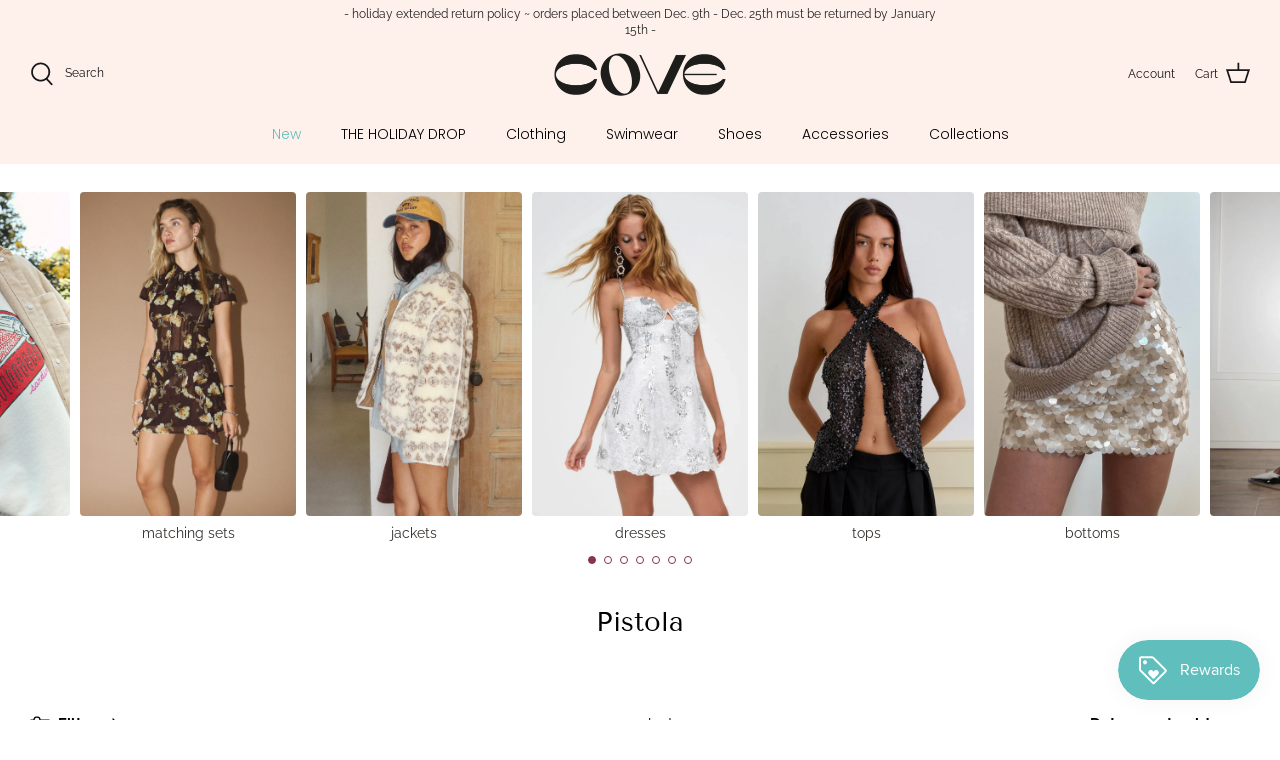

--- FILE ---
content_type: text/html; charset=utf-8
request_url: https://www.coveclothing.com/collections/pistola
body_size: 50118
content:
<!DOCTYPE html>
<html lang="en">
<head><!--Content in content_for_header -->
<!--LayoutHub-Embed--><link rel="stylesheet" type="text/css" href="data:text/css;base64," media="all">
<!--LH--><!--/LayoutHub-Embed--><!-- Google tag (gtag.js) -->
  <script async src="https://www.googletagmanager.com/gtag/js?id=AW-16501181422"></script>
  <script>
    window.dataLayer = window.dataLayer || [];
    function gtag(){dataLayer.push(arguments);}
    gtag('js', new Date());
  
    gtag('config', 'AW-16501181422');
  </script>

  
  <!-- Google Tag Manager -->
<script>(function(w,d,s,l,i){w[l]=w[l]||[];w[l].push({'gtm.start':
new Date().getTime(),event:'gtm.js'});var f=d.getElementsByTagName(s)[0],
j=d.createElement(s),dl=l!='dataLayer'?'&l='+l:'';j.async=true;j.src=
'https://www.googletagmanager.com/gtm.js?id='+i+dl;f.parentNode.insertBefore(j,f);
})(window,document,'script','dataLayer','GTM-K98D2N2W');</script>
<!-- End Google Tag Manager -->
  <meta name="facebook-domain-verification" content="19q6b9ok3n119mwfo0qbepdydecz4e" />
  <!-- Symmetry 5.0.1 -->

  <link rel="preload" href="//www.coveclothing.com/cdn/shop/t/9/assets/styles.css?v=163554933749790499331764052398" as="style">
  <meta charset="utf-8" />
<meta name="viewport" content="width=device-width,initial-scale=1.0" />
<meta http-equiv="X-UA-Compatible" content="IE=edge">

<link rel="preconnect" href="https://cdn.shopify.com" crossorigin>
<link rel="preconnect" href="https://fonts.shopify.com" crossorigin>
<link rel="preconnect" href="https://monorail-edge.shopifysvc.com"><link rel="preload" as="font" href="//www.coveclothing.com/cdn/fonts/raleway/raleway_n4.2c76ddd103ff0f30b1230f13e160330ff8b2c68a.woff2" type="font/woff2" crossorigin><link rel="preload" as="font" href="//www.coveclothing.com/cdn/fonts/raleway/raleway_n7.740cf9e1e4566800071db82eeca3cca45f43ba63.woff2" type="font/woff2" crossorigin><link rel="preload" as="font" href="//www.coveclothing.com/cdn/fonts/raleway/raleway_i4.aaa73a72f55a5e60da3e9a082717e1ed8f22f0a2.woff2" type="font/woff2" crossorigin><link rel="preload" as="font" href="//www.coveclothing.com/cdn/fonts/raleway/raleway_i7.6d68e3c55f3382a6b4f1173686f538d89ce56dbc.woff2" type="font/woff2" crossorigin><link rel="preload" as="font" href="//www.coveclothing.com/cdn/fonts/poppins/poppins_n3.05f58335c3209cce17da4f1f1ab324ebe2982441.woff2" type="font/woff2" crossorigin><link rel="preload" as="font" href="//www.coveclothing.com/cdn/fonts/tenor_sans/tenorsans_n4.966071a72c28462a9256039d3e3dc5b0cf314f65.woff2" type="font/woff2" crossorigin><link rel="preload" as="font" href="//www.coveclothing.com/cdn/fonts/jost/jost_n4.d47a1b6347ce4a4c9f437608011273009d91f2b7.woff2" type="font/woff2" crossorigin><link rel="preload" href="//www.coveclothing.com/cdn/shop/t/9/assets/vendor.js?v=93785879233572968171636467389" as="script">
<link rel="preload" href="//www.coveclothing.com/cdn/shop/t/9/assets/theme.js?v=36518340950358926601636467388" as="script"><link rel="canonical" href="https://www.coveclothing.com/collections/pistola" /><link rel="shortcut icon" href="//www.coveclothing.com/cdn/shop/files/condensed-logo.png?v=1748902682" type="image/png" /><meta name="description" content="">
  <meta name="theme-color" content="#60bfbc">

  <title>
    Pistola &ndash; C O V E
  </title>

  <meta property="og:site_name" content="C O V E">
<meta property="og:url" content="https://www.coveclothing.com/collections/pistola">
<meta property="og:title" content="Pistola">
<meta property="og:type" content="product.group">
<meta property="og:description" content="Austin boutique offering cool, effortless fashion, curated with care to elevate your style. Shop clothing, swim, accessories and more."><meta property="og:image" content="http://www.coveclothing.com/cdn/shop/collections/Terrazzo-small-light_1e11c6b4-a0a5-4f88-a4d6-4272d2842091_1200x1200.jpg?v=1637757359">
  <meta property="og:image:secure_url" content="https://www.coveclothing.com/cdn/shop/collections/Terrazzo-small-light_1e11c6b4-a0a5-4f88-a4d6-4272d2842091_1200x1200.jpg?v=1637757359">
  <meta property="og:image:width" content="2000">
  <meta property="og:image:height" content="2000"><meta name="twitter:card" content="summary_large_image">
<meta name="twitter:title" content="Pistola">
<meta name="twitter:description" content="Austin boutique offering cool, effortless fashion, curated with care to elevate your style. Shop clothing, swim, accessories and more.">


  <link href="//www.coveclothing.com/cdn/shop/t/9/assets/styles.css?v=163554933749790499331764052398" rel="stylesheet" type="text/css" media="all" />

  <script>
    window.theme = window.theme || {};
    theme.money_format = "${{amount}}";
    theme.strings = {
      previous: "Previous",
      next: "Next",
      addressError: "Error looking up that address",
      addressNoResults: "No results for that address",
      addressQueryLimit: "You have exceeded the Google API usage limit. Consider upgrading to a \u003ca href=\"https:\/\/developers.google.com\/maps\/premium\/usage-limits\"\u003ePremium Plan\u003c\/a\u003e.",
      authError: "There was a problem authenticating your Google Maps API Key.",
      icon_labels_left: "Left",
      icon_labels_right: "Right",
      icon_labels_down: "Down",
      icon_labels_close: "Close",
      icon_labels_plus: "Plus",
      cart_terms_confirmation: "You must agree to the terms and conditions before continuing.",
      products_listing_from: "From",
      layout_live_search_see_all: "See all results",
      products_product_add_to_cart: "Add to Cart",
      products_variant_no_stock: "Sold out",
      products_variant_non_existent: "Unavailable",
      onlyXLeft: "[[ quantity ]] in stock",
      products_product_unit_price_separator: " \/ ",
      general_navigation_menu_toggle_aria_label: "Toggle menu",
      general_accessibility_labels_close: "Close",
      products_added_notification_title: "Just added",
      products_added_notification_item: "Item",
      products_added_notification_unit_price: "Item price",
      products_added_notification_quantity: "Qty",
      products_added_notification_total_price: "Total price",
      products_added_notification_shipping_note: "Excl. shipping",
      products_added_notification_keep_shopping: "Keep Shopping",
      products_added_notification_cart: "Cart",
      products_product_adding_to_cart: "Adding",
      products_product_added_to_cart: "Added to cart",
      products_product_unit_price_separator: " \/ ",
      products_added_notification_subtotal: "Subtotal",
      products_labels_sold_out: "Sold Out",
      products_labels_sale: "Sale",
      products_labels_percent_reduction: "[[ amount ]]% off",
      products_labels_value_reduction_html: "[[ amount ]] off",
      products_product_preorder: "Pre-order",
      general_quick_search_pages: "Pages",
      general_quick_search_no_results: "Sorry, we couldn\u0026#39;t find any results",
      collections_general_see_all_subcollections: "See all..."
    };
    theme.routes = {
      search_url: '/search',
      cart_url: '/cart',
      cart_add_url: '/cart/add',
      cart_change_url: '/cart/change'
    };
    theme.settings = {
      cart_type: "page",
      quickbuy_style: "button"
    };
    document.documentElement.classList.add('js');
  </script>

  <script>window.performance && window.performance.mark && window.performance.mark('shopify.content_for_header.start');</script><meta name="google-site-verification" content="GFfqrMygphQEZEqxq3bNLYKpBC_IbNWSneU_a-TkDDA">
<meta name="google-site-verification" content="GFfqrMygphQEZEqxq3bNLYKpBC_IbNWSneU_a-TkDDA">
<meta id="shopify-digital-wallet" name="shopify-digital-wallet" content="/14834626/digital_wallets/dialog">
<meta name="shopify-checkout-api-token" content="61c78c1e0ccb39b8b99b103b4a230d84">
<link rel="alternate" type="application/atom+xml" title="Feed" href="/collections/pistola.atom" />
<link rel="alternate" type="application/json+oembed" href="https://www.coveclothing.com/collections/pistola.oembed">
<script async="async" src="/checkouts/internal/preloads.js?locale=en-US"></script>
<link rel="preconnect" href="https://shop.app" crossorigin="anonymous">
<script async="async" src="https://shop.app/checkouts/internal/preloads.js?locale=en-US&shop_id=14834626" crossorigin="anonymous"></script>
<script id="apple-pay-shop-capabilities" type="application/json">{"shopId":14834626,"countryCode":"US","currencyCode":"USD","merchantCapabilities":["supports3DS"],"merchantId":"gid:\/\/shopify\/Shop\/14834626","merchantName":"C O V E","requiredBillingContactFields":["postalAddress","email"],"requiredShippingContactFields":["postalAddress","email"],"shippingType":"shipping","supportedNetworks":["visa","masterCard","amex","discover","elo","jcb"],"total":{"type":"pending","label":"C O V E","amount":"1.00"},"shopifyPaymentsEnabled":true,"supportsSubscriptions":true}</script>
<script id="shopify-features" type="application/json">{"accessToken":"61c78c1e0ccb39b8b99b103b4a230d84","betas":["rich-media-storefront-analytics"],"domain":"www.coveclothing.com","predictiveSearch":true,"shopId":14834626,"locale":"en"}</script>
<script>var Shopify = Shopify || {};
Shopify.shop = "cove-boutique-2.myshopify.com";
Shopify.locale = "en";
Shopify.currency = {"active":"USD","rate":"1.0"};
Shopify.country = "US";
Shopify.theme = {"name":"Symmetry","id":120866963526,"schema_name":"Symmetry","schema_version":"5.0.1","theme_store_id":568,"role":"main"};
Shopify.theme.handle = "null";
Shopify.theme.style = {"id":null,"handle":null};
Shopify.cdnHost = "www.coveclothing.com/cdn";
Shopify.routes = Shopify.routes || {};
Shopify.routes.root = "/";</script>
<script type="module">!function(o){(o.Shopify=o.Shopify||{}).modules=!0}(window);</script>
<script>!function(o){function n(){var o=[];function n(){o.push(Array.prototype.slice.apply(arguments))}return n.q=o,n}var t=o.Shopify=o.Shopify||{};t.loadFeatures=n(),t.autoloadFeatures=n()}(window);</script>
<script>
  window.ShopifyPay = window.ShopifyPay || {};
  window.ShopifyPay.apiHost = "shop.app\/pay";
  window.ShopifyPay.redirectState = null;
</script>
<script id="shop-js-analytics" type="application/json">{"pageType":"collection"}</script>
<script defer="defer" async type="module" src="//www.coveclothing.com/cdn/shopifycloud/shop-js/modules/v2/client.init-shop-cart-sync_dlpDe4U9.en.esm.js"></script>
<script defer="defer" async type="module" src="//www.coveclothing.com/cdn/shopifycloud/shop-js/modules/v2/chunk.common_FunKbpTJ.esm.js"></script>
<script type="module">
  await import("//www.coveclothing.com/cdn/shopifycloud/shop-js/modules/v2/client.init-shop-cart-sync_dlpDe4U9.en.esm.js");
await import("//www.coveclothing.com/cdn/shopifycloud/shop-js/modules/v2/chunk.common_FunKbpTJ.esm.js");

  window.Shopify.SignInWithShop?.initShopCartSync?.({"fedCMEnabled":true,"windoidEnabled":true});

</script>
<script>
  window.Shopify = window.Shopify || {};
  if (!window.Shopify.featureAssets) window.Shopify.featureAssets = {};
  window.Shopify.featureAssets['shop-js'] = {"shop-cart-sync":["modules/v2/client.shop-cart-sync_DIWHqfTk.en.esm.js","modules/v2/chunk.common_FunKbpTJ.esm.js"],"init-fed-cm":["modules/v2/client.init-fed-cm_CmNkGb1A.en.esm.js","modules/v2/chunk.common_FunKbpTJ.esm.js"],"shop-button":["modules/v2/client.shop-button_Dpfxl9vG.en.esm.js","modules/v2/chunk.common_FunKbpTJ.esm.js"],"shop-cash-offers":["modules/v2/client.shop-cash-offers_CtPYbIPM.en.esm.js","modules/v2/chunk.common_FunKbpTJ.esm.js","modules/v2/chunk.modal_n1zSoh3t.esm.js"],"init-windoid":["modules/v2/client.init-windoid_V_O5I0mt.en.esm.js","modules/v2/chunk.common_FunKbpTJ.esm.js"],"shop-toast-manager":["modules/v2/client.shop-toast-manager_p8J9W8kY.en.esm.js","modules/v2/chunk.common_FunKbpTJ.esm.js"],"init-shop-email-lookup-coordinator":["modules/v2/client.init-shop-email-lookup-coordinator_DUdFDmvK.en.esm.js","modules/v2/chunk.common_FunKbpTJ.esm.js"],"init-shop-cart-sync":["modules/v2/client.init-shop-cart-sync_dlpDe4U9.en.esm.js","modules/v2/chunk.common_FunKbpTJ.esm.js"],"pay-button":["modules/v2/client.pay-button_x_P2fRzB.en.esm.js","modules/v2/chunk.common_FunKbpTJ.esm.js"],"shop-login-button":["modules/v2/client.shop-login-button_C3-NmE42.en.esm.js","modules/v2/chunk.common_FunKbpTJ.esm.js","modules/v2/chunk.modal_n1zSoh3t.esm.js"],"avatar":["modules/v2/client.avatar_BTnouDA3.en.esm.js"],"init-shop-for-new-customer-accounts":["modules/v2/client.init-shop-for-new-customer-accounts_aeWumpsw.en.esm.js","modules/v2/client.shop-login-button_C3-NmE42.en.esm.js","modules/v2/chunk.common_FunKbpTJ.esm.js","modules/v2/chunk.modal_n1zSoh3t.esm.js"],"init-customer-accounts-sign-up":["modules/v2/client.init-customer-accounts-sign-up_CRLhpYdY.en.esm.js","modules/v2/client.shop-login-button_C3-NmE42.en.esm.js","modules/v2/chunk.common_FunKbpTJ.esm.js","modules/v2/chunk.modal_n1zSoh3t.esm.js"],"checkout-modal":["modules/v2/client.checkout-modal_EOl6FxyC.en.esm.js","modules/v2/chunk.common_FunKbpTJ.esm.js","modules/v2/chunk.modal_n1zSoh3t.esm.js"],"init-customer-accounts":["modules/v2/client.init-customer-accounts_BkuyBVsz.en.esm.js","modules/v2/client.shop-login-button_C3-NmE42.en.esm.js","modules/v2/chunk.common_FunKbpTJ.esm.js","modules/v2/chunk.modal_n1zSoh3t.esm.js"],"shop-follow-button":["modules/v2/client.shop-follow-button_DDNA7Aw9.en.esm.js","modules/v2/chunk.common_FunKbpTJ.esm.js","modules/v2/chunk.modal_n1zSoh3t.esm.js"],"lead-capture":["modules/v2/client.lead-capture_LZVhB0lN.en.esm.js","modules/v2/chunk.common_FunKbpTJ.esm.js","modules/v2/chunk.modal_n1zSoh3t.esm.js"],"shop-login":["modules/v2/client.shop-login_D4d_T_FR.en.esm.js","modules/v2/chunk.common_FunKbpTJ.esm.js","modules/v2/chunk.modal_n1zSoh3t.esm.js"],"payment-terms":["modules/v2/client.payment-terms_g-geHK5T.en.esm.js","modules/v2/chunk.common_FunKbpTJ.esm.js","modules/v2/chunk.modal_n1zSoh3t.esm.js"]};
</script>
<script>(function() {
  var isLoaded = false;
  function asyncLoad() {
    if (isLoaded) return;
    isLoaded = true;
    var urls = ["https:\/\/js.smile.io\/v1\/smile-shopify.js?shop=cove-boutique-2.myshopify.com","https:\/\/static.shareasale.com\/json\/shopify\/deduplication.js?shop=cove-boutique-2.myshopify.com","https:\/\/static.shareasale.com\/json\/shopify\/shareasale-tracking.js?sasmid=133849\u0026ssmtid=19038\u0026shop=cove-boutique-2.myshopify.com","https:\/\/cdn.nfcube.com\/instafeed-a7c14e04736d673c68a7e943d56c23ae.js?shop=cove-boutique-2.myshopify.com","https:\/\/cdn.rebuyengine.com\/onsite\/js\/rebuy.js?shop=cove-boutique-2.myshopify.com","https:\/\/app.layouthub.com\/shopify\/layouthub.js?shop=cove-boutique-2.myshopify.com"];
    for (var i = 0; i < urls.length; i++) {
      var s = document.createElement('script');
      s.type = 'text/javascript';
      s.async = true;
      s.src = urls[i];
      var x = document.getElementsByTagName('script')[0];
      x.parentNode.insertBefore(s, x);
    }
  };
  if(window.attachEvent) {
    window.attachEvent('onload', asyncLoad);
  } else {
    window.addEventListener('load', asyncLoad, false);
  }
})();</script>
<script id="__st">var __st={"a":14834626,"offset":-21600,"reqid":"baf664f7-8df4-43ab-818d-211788c3901a-1765532214","pageurl":"www.coveclothing.com\/collections\/pistola","u":"e1fd33867634","p":"collection","rtyp":"collection","rid":163066904646};</script>
<script>window.ShopifyPaypalV4VisibilityTracking = true;</script>
<script id="captcha-bootstrap">!function(){'use strict';const t='contact',e='account',n='new_comment',o=[[t,t],['blogs',n],['comments',n],[t,'customer']],c=[[e,'customer_login'],[e,'guest_login'],[e,'recover_customer_password'],[e,'create_customer']],r=t=>t.map((([t,e])=>`form[action*='/${t}']:not([data-nocaptcha='true']) input[name='form_type'][value='${e}']`)).join(','),a=t=>()=>t?[...document.querySelectorAll(t)].map((t=>t.form)):[];function s(){const t=[...o],e=r(t);return a(e)}const i='password',u='form_key',d=['recaptcha-v3-token','g-recaptcha-response','h-captcha-response',i],f=()=>{try{return window.sessionStorage}catch{return}},m='__shopify_v',_=t=>t.elements[u];function p(t,e,n=!1){try{const o=window.sessionStorage,c=JSON.parse(o.getItem(e)),{data:r}=function(t){const{data:e,action:n}=t;return t[m]||n?{data:e,action:n}:{data:t,action:n}}(c);for(const[e,n]of Object.entries(r))t.elements[e]&&(t.elements[e].value=n);n&&o.removeItem(e)}catch(o){console.error('form repopulation failed',{error:o})}}const l='form_type',E='cptcha';function T(t){t.dataset[E]=!0}const w=window,h=w.document,L='Shopify',v='ce_forms',y='captcha';let A=!1;((t,e)=>{const n=(g='f06e6c50-85a8-45c8-87d0-21a2b65856fe',I='https://cdn.shopify.com/shopifycloud/storefront-forms-hcaptcha/ce_storefront_forms_captcha_hcaptcha.v1.5.2.iife.js',D={infoText:'Protected by hCaptcha',privacyText:'Privacy',termsText:'Terms'},(t,e,n)=>{const o=w[L][v],c=o.bindForm;if(c)return c(t,g,e,D).then(n);var r;o.q.push([[t,g,e,D],n]),r=I,A||(h.body.append(Object.assign(h.createElement('script'),{id:'captcha-provider',async:!0,src:r})),A=!0)});var g,I,D;w[L]=w[L]||{},w[L][v]=w[L][v]||{},w[L][v].q=[],w[L][y]=w[L][y]||{},w[L][y].protect=function(t,e){n(t,void 0,e),T(t)},Object.freeze(w[L][y]),function(t,e,n,w,h,L){const[v,y,A,g]=function(t,e,n){const i=e?o:[],u=t?c:[],d=[...i,...u],f=r(d),m=r(i),_=r(d.filter((([t,e])=>n.includes(e))));return[a(f),a(m),a(_),s()]}(w,h,L),I=t=>{const e=t.target;return e instanceof HTMLFormElement?e:e&&e.form},D=t=>v().includes(t);t.addEventListener('submit',(t=>{const e=I(t);if(!e)return;const n=D(e)&&!e.dataset.hcaptchaBound&&!e.dataset.recaptchaBound,o=_(e),c=g().includes(e)&&(!o||!o.value);(n||c)&&t.preventDefault(),c&&!n&&(function(t){try{if(!f())return;!function(t){const e=f();if(!e)return;const n=_(t);if(!n)return;const o=n.value;o&&e.removeItem(o)}(t);const e=Array.from(Array(32),(()=>Math.random().toString(36)[2])).join('');!function(t,e){_(t)||t.append(Object.assign(document.createElement('input'),{type:'hidden',name:u})),t.elements[u].value=e}(t,e),function(t,e){const n=f();if(!n)return;const o=[...t.querySelectorAll(`input[type='${i}']`)].map((({name:t})=>t)),c=[...d,...o],r={};for(const[a,s]of new FormData(t).entries())c.includes(a)||(r[a]=s);n.setItem(e,JSON.stringify({[m]:1,action:t.action,data:r}))}(t,e)}catch(e){console.error('failed to persist form',e)}}(e),e.submit())}));const S=(t,e)=>{t&&!t.dataset[E]&&(n(t,e.some((e=>e===t))),T(t))};for(const o of['focusin','change'])t.addEventListener(o,(t=>{const e=I(t);D(e)&&S(e,y())}));const B=e.get('form_key'),M=e.get(l),P=B&&M;t.addEventListener('DOMContentLoaded',(()=>{const t=y();if(P)for(const e of t)e.elements[l].value===M&&p(e,B);[...new Set([...A(),...v().filter((t=>'true'===t.dataset.shopifyCaptcha))])].forEach((e=>S(e,t)))}))}(h,new URLSearchParams(w.location.search),n,t,e,['guest_login'])})(!0,!0)}();</script>
<script integrity="sha256-52AcMU7V7pcBOXWImdc/TAGTFKeNjmkeM1Pvks/DTgc=" data-source-attribution="shopify.loadfeatures" defer="defer" src="//www.coveclothing.com/cdn/shopifycloud/storefront/assets/storefront/load_feature-81c60534.js" crossorigin="anonymous"></script>
<script crossorigin="anonymous" defer="defer" src="//www.coveclothing.com/cdn/shopifycloud/storefront/assets/shopify_pay/storefront-65b4c6d7.js?v=20250812"></script>
<script data-source-attribution="shopify.dynamic_checkout.dynamic.init">var Shopify=Shopify||{};Shopify.PaymentButton=Shopify.PaymentButton||{isStorefrontPortableWallets:!0,init:function(){window.Shopify.PaymentButton.init=function(){};var t=document.createElement("script");t.src="https://www.coveclothing.com/cdn/shopifycloud/portable-wallets/latest/portable-wallets.en.js",t.type="module",document.head.appendChild(t)}};
</script>
<script data-source-attribution="shopify.dynamic_checkout.buyer_consent">
  function portableWalletsHideBuyerConsent(e){var t=document.getElementById("shopify-buyer-consent"),n=document.getElementById("shopify-subscription-policy-button");t&&n&&(t.classList.add("hidden"),t.setAttribute("aria-hidden","true"),n.removeEventListener("click",e))}function portableWalletsShowBuyerConsent(e){var t=document.getElementById("shopify-buyer-consent"),n=document.getElementById("shopify-subscription-policy-button");t&&n&&(t.classList.remove("hidden"),t.removeAttribute("aria-hidden"),n.addEventListener("click",e))}window.Shopify?.PaymentButton&&(window.Shopify.PaymentButton.hideBuyerConsent=portableWalletsHideBuyerConsent,window.Shopify.PaymentButton.showBuyerConsent=portableWalletsShowBuyerConsent);
</script>
<script data-source-attribution="shopify.dynamic_checkout.cart.bootstrap">document.addEventListener("DOMContentLoaded",(function(){function t(){return document.querySelector("shopify-accelerated-checkout-cart, shopify-accelerated-checkout")}if(t())Shopify.PaymentButton.init();else{new MutationObserver((function(e,n){t()&&(Shopify.PaymentButton.init(),n.disconnect())})).observe(document.body,{childList:!0,subtree:!0})}}));
</script>
<link id="shopify-accelerated-checkout-styles" rel="stylesheet" media="screen" href="https://www.coveclothing.com/cdn/shopifycloud/portable-wallets/latest/accelerated-checkout-backwards-compat.css" crossorigin="anonymous">
<style id="shopify-accelerated-checkout-cart">
        #shopify-buyer-consent {
  margin-top: 1em;
  display: inline-block;
  width: 100%;
}

#shopify-buyer-consent.hidden {
  display: none;
}

#shopify-subscription-policy-button {
  background: none;
  border: none;
  padding: 0;
  text-decoration: underline;
  font-size: inherit;
  cursor: pointer;
}

#shopify-subscription-policy-button::before {
  box-shadow: none;
}

      </style>

<script>window.performance && window.performance.mark && window.performance.mark('shopify.content_for_header.end');</script>
<!-- BEGIN app block: shopify://apps/klaviyo-email-marketing-sms/blocks/klaviyo-onsite-embed/2632fe16-c075-4321-a88b-50b567f42507 -->












  <script async src="https://static.klaviyo.com/onsite/js/tc4FYM/klaviyo.js?company_id=tc4FYM"></script>
  <script>!function(){if(!window.klaviyo){window._klOnsite=window._klOnsite||[];try{window.klaviyo=new Proxy({},{get:function(n,i){return"push"===i?function(){var n;(n=window._klOnsite).push.apply(n,arguments)}:function(){for(var n=arguments.length,o=new Array(n),w=0;w<n;w++)o[w]=arguments[w];var t="function"==typeof o[o.length-1]?o.pop():void 0,e=new Promise((function(n){window._klOnsite.push([i].concat(o,[function(i){t&&t(i),n(i)}]))}));return e}}})}catch(n){window.klaviyo=window.klaviyo||[],window.klaviyo.push=function(){var n;(n=window._klOnsite).push.apply(n,arguments)}}}}();</script>

  




  <script>
    window.klaviyoReviewsProductDesignMode = false
  </script>







<!-- END app block --><!-- BEGIN app block: shopify://apps/judge-me-reviews/blocks/judgeme_core/61ccd3b1-a9f2-4160-9fe9-4fec8413e5d8 --><!-- Start of Judge.me Core -->




<link rel="dns-prefetch" href="https://cdnwidget.judge.me">
<link rel="dns-prefetch" href="https://cdn.judge.me">
<link rel="dns-prefetch" href="https://cdn1.judge.me">
<link rel="dns-prefetch" href="https://api.judge.me">

<script data-cfasync='false' class='jdgm-settings-script'>window.jdgmSettings={"pagination":5,"disable_web_reviews":false,"badge_no_review_text":"No reviews","badge_n_reviews_text":"{{ n }} review/reviews","hide_badge_preview_if_no_reviews":false,"badge_hide_text":false,"enforce_center_preview_badge":false,"widget_title":"Customer Reviews","widget_open_form_text":"Write a review","widget_close_form_text":"Cancel review","widget_refresh_page_text":"Refresh page","widget_summary_text":"Based on {{ number_of_reviews }} review/reviews","widget_no_review_text":"Be the first to write a review","widget_name_field_text":"Name","widget_verified_name_field_text":"Verified Name (public)","widget_name_placeholder_text":"Enter your name (public)","widget_required_field_error_text":"This field is required.","widget_email_field_text":"Email","widget_verified_email_field_text":"Verified Email (private, can not be edited)","widget_email_placeholder_text":"Enter your email (private)","widget_email_field_error_text":"Please enter a valid email address.","widget_rating_field_text":"Rating","widget_review_title_field_text":"Review Title","widget_review_title_placeholder_text":"Give your review a title","widget_review_body_field_text":"Review","widget_review_body_placeholder_text":"Write your comments here","widget_pictures_field_text":"Picture/Video (optional)","widget_submit_review_text":"Submit Review","widget_submit_verified_review_text":"Submit Verified Review","widget_submit_success_msg_with_auto_publish":"Thank you! Please refresh the page in a few moments to see your review. You can remove or edit your review by logging into \u003ca href='https://judge.me/login' target='_blank' rel='nofollow noopener'\u003eJudge.me\u003c/a\u003e","widget_submit_success_msg_no_auto_publish":"Thank you! Your review will be published as soon as it is approved by the shop admin. You can remove or edit your review by logging into \u003ca href='https://judge.me/login' target='_blank' rel='nofollow noopener'\u003eJudge.me\u003c/a\u003e","widget_show_default_reviews_out_of_total_text":"Showing {{ n_reviews_shown }} out of {{ n_reviews }} reviews.","widget_show_all_link_text":"Show all","widget_show_less_link_text":"Show less","widget_author_said_text":"{{ reviewer_name }} said:","widget_days_text":"{{ n }} days ago","widget_weeks_text":"{{ n }} week/weeks ago","widget_months_text":"{{ n }} month/months ago","widget_years_text":"{{ n }} year/years ago","widget_yesterday_text":"Yesterday","widget_today_text":"Today","widget_replied_text":"\u003e\u003e {{ shop_name }} replied:","widget_read_more_text":"Read more","widget_rating_filter_see_all_text":"See all reviews","widget_sorting_most_recent_text":"Most Recent","widget_sorting_highest_rating_text":"Highest Rating","widget_sorting_lowest_rating_text":"Lowest Rating","widget_sorting_with_pictures_text":"Only Pictures","widget_sorting_most_helpful_text":"Most Helpful","widget_open_question_form_text":"Ask a question","widget_reviews_subtab_text":"Reviews","widget_questions_subtab_text":"Questions","widget_question_label_text":"Question","widget_answer_label_text":"Answer","widget_question_placeholder_text":"Write your question here","widget_submit_question_text":"Submit Question","widget_question_submit_success_text":"Thank you for your question! We will notify you once it gets answered.","verified_badge_text":"Verified","verified_badge_placement":"left-of-reviewer-name","widget_hide_border":false,"widget_social_share":false,"all_reviews_include_out_of_store_products":true,"all_reviews_out_of_store_text":"(out of store)","all_reviews_product_name_prefix_text":"about","enable_review_pictures":true,"widget_product_reviews_subtab_text":"Product Reviews","widget_shop_reviews_subtab_text":"Shop Reviews","widget_write_a_store_review_text":"Write a Store Review","widget_other_languages_heading":"Reviews in Other Languages","widget_sorting_pictures_first_text":"Pictures First","floating_tab_button_name":"★ Reviews","floating_tab_title":"Let customers speak for us","floating_tab_url":"","floating_tab_url_enabled":false,"all_reviews_text_badge_text":"Customers rate us {{ shop.metafields.judgeme.all_reviews_rating | round: 1 }}/5 based on {{ shop.metafields.judgeme.all_reviews_count }} reviews.","all_reviews_text_badge_text_branded_style":"{{ shop.metafields.judgeme.all_reviews_rating | round: 1 }} out of 5 stars based on {{ shop.metafields.judgeme.all_reviews_count }} reviews","all_reviews_text_badge_url":"","all_reviews_text_style":"branded","featured_carousel_title":"Let customers speak for us","featured_carousel_count_text":"from {{ n }} reviews","featured_carousel_url":"","verified_count_badge_style":"branded","verified_count_badge_url":"","picture_reminder_submit_button":"Upload Pictures","widget_sorting_videos_first_text":"Videos First","widget_review_pending_text":"Pending","remove_microdata_snippet":true,"preview_badge_no_question_text":"No questions","preview_badge_n_question_text":"{{ number_of_questions }} question/questions","widget_search_bar_placeholder":"Search reviews","widget_sorting_verified_only_text":"Verified only","featured_carousel_verified_badge_enable":true,"featured_carousel_more_reviews_button_text":"Read more reviews","featured_carousel_view_product_button_text":"View product","all_reviews_page_load_more_text":"Load More Reviews","widget_public_name_text":"displayed publicly like","default_reviewer_name_has_non_latin":true,"widget_reviewer_anonymous":"Anonymous","medals_widget_title":"Judge.me Review Medals","widget_invalid_yt_video_url_error_text":"Not a YouTube video URL","widget_max_length_field_error_text":"Please enter no more than {0} characters.","widget_verified_by_shop_text":"Verified by Shop","widget_load_with_code_splitting":true,"widget_ugc_title":"Made by us, Shared by you","widget_ugc_subtitle":"Tag us to see your picture featured in our page","widget_ugc_primary_button_text":"Buy Now","widget_ugc_secondary_button_text":"Load More","widget_ugc_reviews_button_text":"View Reviews","widget_summary_average_rating_text":"{{ average_rating }} out of 5","widget_media_grid_title":"Customer photos \u0026 videos","widget_media_grid_see_more_text":"See more","widget_verified_by_judgeme_text":"Verified by Judge.me","widget_verified_by_judgeme_text_in_store_medals":"Verified by Judge.me","widget_media_field_exceed_quantity_message":"Sorry, we can only accept {{ max_media }} for one review.","widget_media_field_exceed_limit_message":"{{ file_name }} is too large, please select a {{ media_type }} less than {{ size_limit }}MB.","widget_review_submitted_text":"Review Submitted!","widget_question_submitted_text":"Question Submitted!","widget_close_form_text_question":"Cancel","widget_write_your_answer_here_text":"Write your answer here","widget_enabled_branded_link":true,"widget_show_collected_by_judgeme":true,"widget_collected_by_judgeme_text":"collected by Judge.me","widget_load_more_text":"Load More","widget_full_review_text":"Full Review","widget_read_more_reviews_text":"Read More Reviews","widget_read_questions_text":"Read Questions","widget_questions_and_answers_text":"Questions \u0026 Answers","widget_verified_by_text":"Verified by","widget_number_of_reviews_text":"{{ number_of_reviews }} reviews","widget_back_button_text":"Back","widget_next_button_text":"Next","widget_custom_forms_filter_button":"Filters","how_reviews_are_collected":"How reviews are collected?","widget_gdpr_statement":"How we use your data: We’ll only contact you about the review you left, and only if necessary. By submitting your review, you agree to Judge.me’s \u003ca href='https://judge.me/terms' target='_blank' rel='nofollow noopener'\u003eterms\u003c/a\u003e, \u003ca href='https://judge.me/privacy' target='_blank' rel='nofollow noopener'\u003eprivacy\u003c/a\u003e and \u003ca href='https://judge.me/content-policy' target='_blank' rel='nofollow noopener'\u003econtent\u003c/a\u003e policies.","review_snippet_widget_round_border_style":true,"review_snippet_widget_card_color":"#FFFFFF","review_snippet_widget_slider_arrows_background_color":"#FFFFFF","review_snippet_widget_slider_arrows_color":"#000000","review_snippet_widget_star_color":"#339999","platform":"shopify","branding_url":"https://app.judge.me/reviews","branding_text":"Powered by Judge.me","locale":"en","reply_name":"C O V E","widget_version":"3.0","footer":true,"autopublish":true,"review_dates":true,"enable_custom_form":false,"enable_multi_locales_translations":false,"can_be_branded":true,"reply_name_text":"C O V E"};</script> <style class='jdgm-settings-style'>.jdgm-xx{left:0}:root{--jdgm-primary-color: #399;--jdgm-secondary-color: rgba(51,153,153,0.1);--jdgm-star-color: #399;--jdgm-write-review-text-color: white;--jdgm-write-review-bg-color: #339999;--jdgm-paginate-color: #399;--jdgm-border-radius: 0;--jdgm-reviewer-name-color: #339999}.jdgm-histogram__bar-content{background-color:#399}.jdgm-rev[data-verified-buyer=true] .jdgm-rev__icon.jdgm-rev__icon:after,.jdgm-rev__buyer-badge.jdgm-rev__buyer-badge{color:white;background-color:#399}.jdgm-review-widget--small .jdgm-gallery.jdgm-gallery .jdgm-gallery__thumbnail-link:nth-child(8) .jdgm-gallery__thumbnail-wrapper.jdgm-gallery__thumbnail-wrapper:before{content:"See more"}@media only screen and (min-width: 768px){.jdgm-gallery.jdgm-gallery .jdgm-gallery__thumbnail-link:nth-child(8) .jdgm-gallery__thumbnail-wrapper.jdgm-gallery__thumbnail-wrapper:before{content:"See more"}}.jdgm-author-all-initials{display:none !important}.jdgm-author-last-initial{display:none !important}.jdgm-rev-widg__title{visibility:hidden}.jdgm-rev-widg__summary-text{visibility:hidden}.jdgm-prev-badge__text{visibility:hidden}.jdgm-rev__prod-link-prefix:before{content:'about'}.jdgm-rev__out-of-store-text:before{content:'(out of store)'}@media only screen and (min-width: 768px){.jdgm-rev__pics .jdgm-rev_all-rev-page-picture-separator,.jdgm-rev__pics .jdgm-rev__product-picture{display:none}}@media only screen and (max-width: 768px){.jdgm-rev__pics .jdgm-rev_all-rev-page-picture-separator,.jdgm-rev__pics .jdgm-rev__product-picture{display:none}}.jdgm-preview-badge[data-template="product"]{display:none !important}.jdgm-preview-badge[data-template="collection"]{display:none !important}.jdgm-preview-badge[data-template="index"]{display:none !important}.jdgm-review-widget[data-from-snippet="true"]{display:none !important}.jdgm-verified-count-badget[data-from-snippet="true"]{display:none !important}.jdgm-carousel-wrapper[data-from-snippet="true"]{display:none !important}.jdgm-all-reviews-text[data-from-snippet="true"]{display:none !important}.jdgm-medals-section[data-from-snippet="true"]{display:none !important}.jdgm-ugc-media-wrapper[data-from-snippet="true"]{display:none !important}.jdgm-review-snippet-widget .jdgm-rev-snippet-widget__cards-container .jdgm-rev-snippet-card{border-radius:8px;background:#fff}.jdgm-review-snippet-widget .jdgm-rev-snippet-widget__cards-container .jdgm-rev-snippet-card__rev-rating .jdgm-star{color:#399}.jdgm-review-snippet-widget .jdgm-rev-snippet-widget__prev-btn,.jdgm-review-snippet-widget .jdgm-rev-snippet-widget__next-btn{border-radius:50%;background:#fff}.jdgm-review-snippet-widget .jdgm-rev-snippet-widget__prev-btn>svg,.jdgm-review-snippet-widget .jdgm-rev-snippet-widget__next-btn>svg{fill:#000}.jdgm-full-rev-modal.rev-snippet-widget .jm-mfp-container .jm-mfp-content,.jdgm-full-rev-modal.rev-snippet-widget .jm-mfp-container .jdgm-full-rev__icon,.jdgm-full-rev-modal.rev-snippet-widget .jm-mfp-container .jdgm-full-rev__pic-img,.jdgm-full-rev-modal.rev-snippet-widget .jm-mfp-container .jdgm-full-rev__reply{border-radius:8px}.jdgm-full-rev-modal.rev-snippet-widget .jm-mfp-container .jdgm-full-rev[data-verified-buyer="true"] .jdgm-full-rev__icon::after{border-radius:8px}.jdgm-full-rev-modal.rev-snippet-widget .jm-mfp-container .jdgm-full-rev .jdgm-rev__buyer-badge{border-radius:calc( 8px / 2 )}.jdgm-full-rev-modal.rev-snippet-widget .jm-mfp-container .jdgm-full-rev .jdgm-full-rev__replier::before{content:'C O V E'}.jdgm-full-rev-modal.rev-snippet-widget .jm-mfp-container .jdgm-full-rev .jdgm-full-rev__product-button{border-radius:calc( 8px * 6 )}
</style> <style class='jdgm-settings-style'></style>

  
  
  
  <style class='jdgm-miracle-styles'>
  @-webkit-keyframes jdgm-spin{0%{-webkit-transform:rotate(0deg);-ms-transform:rotate(0deg);transform:rotate(0deg)}100%{-webkit-transform:rotate(359deg);-ms-transform:rotate(359deg);transform:rotate(359deg)}}@keyframes jdgm-spin{0%{-webkit-transform:rotate(0deg);-ms-transform:rotate(0deg);transform:rotate(0deg)}100%{-webkit-transform:rotate(359deg);-ms-transform:rotate(359deg);transform:rotate(359deg)}}@font-face{font-family:'JudgemeStar';src:url("[data-uri]") format("woff");font-weight:normal;font-style:normal}.jdgm-star{font-family:'JudgemeStar';display:inline !important;text-decoration:none !important;padding:0 4px 0 0 !important;margin:0 !important;font-weight:bold;opacity:1;-webkit-font-smoothing:antialiased;-moz-osx-font-smoothing:grayscale}.jdgm-star:hover{opacity:1}.jdgm-star:last-of-type{padding:0 !important}.jdgm-star.jdgm--on:before{content:"\e000"}.jdgm-star.jdgm--off:before{content:"\e001"}.jdgm-star.jdgm--half:before{content:"\e002"}.jdgm-widget *{margin:0;line-height:1.4;-webkit-box-sizing:border-box;-moz-box-sizing:border-box;box-sizing:border-box;-webkit-overflow-scrolling:touch}.jdgm-hidden{display:none !important;visibility:hidden !important}.jdgm-temp-hidden{display:none}.jdgm-spinner{width:40px;height:40px;margin:auto;border-radius:50%;border-top:2px solid #eee;border-right:2px solid #eee;border-bottom:2px solid #eee;border-left:2px solid #ccc;-webkit-animation:jdgm-spin 0.8s infinite linear;animation:jdgm-spin 0.8s infinite linear}.jdgm-prev-badge{display:block !important}

</style>


  
  
   


<script data-cfasync='false' class='jdgm-script'>
!function(e){window.jdgm=window.jdgm||{},jdgm.CDN_HOST="https://cdnwidget.judge.me/",jdgm.API_HOST="https://api.judge.me/",jdgm.CDN_BASE_URL="https://cdn.shopify.com/extensions/019b0cac-cff0-7e9e-8d68-33c30d1f27af/judgeme-extensions-260/assets/",
jdgm.docReady=function(d){(e.attachEvent?"complete"===e.readyState:"loading"!==e.readyState)?
setTimeout(d,0):e.addEventListener("DOMContentLoaded",d)},jdgm.loadCSS=function(d,t,o,a){
!o&&jdgm.loadCSS.requestedUrls.indexOf(d)>=0||(jdgm.loadCSS.requestedUrls.push(d),
(a=e.createElement("link")).rel="stylesheet",a.class="jdgm-stylesheet",a.media="nope!",
a.href=d,a.onload=function(){this.media="all",t&&setTimeout(t)},e.body.appendChild(a))},
jdgm.loadCSS.requestedUrls=[],jdgm.loadJS=function(e,d){var t=new XMLHttpRequest;
t.onreadystatechange=function(){4===t.readyState&&(Function(t.response)(),d&&d(t.response))},
t.open("GET",e),t.send()},jdgm.docReady((function(){(window.jdgmLoadCSS||e.querySelectorAll(
".jdgm-widget, .jdgm-all-reviews-page").length>0)&&(jdgmSettings.widget_load_with_code_splitting?
parseFloat(jdgmSettings.widget_version)>=3?jdgm.loadCSS(jdgm.CDN_HOST+"widget_v3/base.css"):
jdgm.loadCSS(jdgm.CDN_HOST+"widget/base.css"):jdgm.loadCSS(jdgm.CDN_HOST+"shopify_v2.css"),
jdgm.loadJS(jdgm.CDN_HOST+"loa"+"der.js"))}))}(document);
</script>
<noscript><link rel="stylesheet" type="text/css" media="all" href="https://cdnwidget.judge.me/shopify_v2.css"></noscript>

<!-- BEGIN app snippet: theme_fix_tags --><script>
  (function() {
    var jdgmThemeFixes = null;
    if (!jdgmThemeFixes) return;
    var thisThemeFix = jdgmThemeFixes[Shopify.theme.id];
    if (!thisThemeFix) return;

    if (thisThemeFix.html) {
      document.addEventListener("DOMContentLoaded", function() {
        var htmlDiv = document.createElement('div');
        htmlDiv.classList.add('jdgm-theme-fix-html');
        htmlDiv.innerHTML = thisThemeFix.html;
        document.body.append(htmlDiv);
      });
    };

    if (thisThemeFix.css) {
      var styleTag = document.createElement('style');
      styleTag.classList.add('jdgm-theme-fix-style');
      styleTag.innerHTML = thisThemeFix.css;
      document.head.append(styleTag);
    };

    if (thisThemeFix.js) {
      var scriptTag = document.createElement('script');
      scriptTag.classList.add('jdgm-theme-fix-script');
      scriptTag.innerHTML = thisThemeFix.js;
      document.head.append(scriptTag);
    };
  })();
</script>
<!-- END app snippet -->
<!-- End of Judge.me Core -->



<!-- END app block --><script src="https://cdn.shopify.com/extensions/019b0cac-cff0-7e9e-8d68-33c30d1f27af/judgeme-extensions-260/assets/loader.js" type="text/javascript" defer="defer"></script>
<script src="https://cdn.shopify.com/extensions/019b02d7-448d-7259-be8e-2af2ccdcd6af/sellup-96/assets/global_sellup.js" type="text/javascript" defer="defer"></script>
<link href="https://cdn.shopify.com/extensions/019b02d7-448d-7259-be8e-2af2ccdcd6af/sellup-96/assets/global_sellup.css" rel="stylesheet" type="text/css" media="all">
<script src="https://cdn.shopify.com/extensions/019a7fa9-fe1d-7b2e-bf35-f41b77e5555f/rebuy-234/assets/rebuy-extensions.js" type="text/javascript" defer="defer"></script>
<link href="https://monorail-edge.shopifysvc.com" rel="dns-prefetch">
<script>(function(){if ("sendBeacon" in navigator && "performance" in window) {try {var session_token_from_headers = performance.getEntriesByType('navigation')[0].serverTiming.find(x => x.name == '_s').description;} catch {var session_token_from_headers = undefined;}var session_cookie_matches = document.cookie.match(/_shopify_s=([^;]*)/);var session_token_from_cookie = session_cookie_matches && session_cookie_matches.length === 2 ? session_cookie_matches[1] : "";var session_token = session_token_from_headers || session_token_from_cookie || "";function handle_abandonment_event(e) {var entries = performance.getEntries().filter(function(entry) {return /monorail-edge.shopifysvc.com/.test(entry.name);});if (!window.abandonment_tracked && entries.length === 0) {window.abandonment_tracked = true;var currentMs = Date.now();var navigation_start = performance.timing.navigationStart;var payload = {shop_id: 14834626,url: window.location.href,navigation_start,duration: currentMs - navigation_start,session_token,page_type: "collection"};window.navigator.sendBeacon("https://monorail-edge.shopifysvc.com/v1/produce", JSON.stringify({schema_id: "online_store_buyer_site_abandonment/1.1",payload: payload,metadata: {event_created_at_ms: currentMs,event_sent_at_ms: currentMs}}));}}window.addEventListener('pagehide', handle_abandonment_event);}}());</script>
<script id="web-pixels-manager-setup">(function e(e,d,r,n,o){if(void 0===o&&(o={}),!Boolean(null===(a=null===(i=window.Shopify)||void 0===i?void 0:i.analytics)||void 0===a?void 0:a.replayQueue)){var i,a;window.Shopify=window.Shopify||{};var t=window.Shopify;t.analytics=t.analytics||{};var s=t.analytics;s.replayQueue=[],s.publish=function(e,d,r){return s.replayQueue.push([e,d,r]),!0};try{self.performance.mark("wpm:start")}catch(e){}var l=function(){var e={modern:/Edge?\/(1{2}[4-9]|1[2-9]\d|[2-9]\d{2}|\d{4,})\.\d+(\.\d+|)|Firefox\/(1{2}[4-9]|1[2-9]\d|[2-9]\d{2}|\d{4,})\.\d+(\.\d+|)|Chrom(ium|e)\/(9{2}|\d{3,})\.\d+(\.\d+|)|(Maci|X1{2}).+ Version\/(15\.\d+|(1[6-9]|[2-9]\d|\d{3,})\.\d+)([,.]\d+|)( \(\w+\)|)( Mobile\/\w+|) Safari\/|Chrome.+OPR\/(9{2}|\d{3,})\.\d+\.\d+|(CPU[ +]OS|iPhone[ +]OS|CPU[ +]iPhone|CPU IPhone OS|CPU iPad OS)[ +]+(15[._]\d+|(1[6-9]|[2-9]\d|\d{3,})[._]\d+)([._]\d+|)|Android:?[ /-](13[3-9]|1[4-9]\d|[2-9]\d{2}|\d{4,})(\.\d+|)(\.\d+|)|Android.+Firefox\/(13[5-9]|1[4-9]\d|[2-9]\d{2}|\d{4,})\.\d+(\.\d+|)|Android.+Chrom(ium|e)\/(13[3-9]|1[4-9]\d|[2-9]\d{2}|\d{4,})\.\d+(\.\d+|)|SamsungBrowser\/([2-9]\d|\d{3,})\.\d+/,legacy:/Edge?\/(1[6-9]|[2-9]\d|\d{3,})\.\d+(\.\d+|)|Firefox\/(5[4-9]|[6-9]\d|\d{3,})\.\d+(\.\d+|)|Chrom(ium|e)\/(5[1-9]|[6-9]\d|\d{3,})\.\d+(\.\d+|)([\d.]+$|.*Safari\/(?![\d.]+ Edge\/[\d.]+$))|(Maci|X1{2}).+ Version\/(10\.\d+|(1[1-9]|[2-9]\d|\d{3,})\.\d+)([,.]\d+|)( \(\w+\)|)( Mobile\/\w+|) Safari\/|Chrome.+OPR\/(3[89]|[4-9]\d|\d{3,})\.\d+\.\d+|(CPU[ +]OS|iPhone[ +]OS|CPU[ +]iPhone|CPU IPhone OS|CPU iPad OS)[ +]+(10[._]\d+|(1[1-9]|[2-9]\d|\d{3,})[._]\d+)([._]\d+|)|Android:?[ /-](13[3-9]|1[4-9]\d|[2-9]\d{2}|\d{4,})(\.\d+|)(\.\d+|)|Mobile Safari.+OPR\/([89]\d|\d{3,})\.\d+\.\d+|Android.+Firefox\/(13[5-9]|1[4-9]\d|[2-9]\d{2}|\d{4,})\.\d+(\.\d+|)|Android.+Chrom(ium|e)\/(13[3-9]|1[4-9]\d|[2-9]\d{2}|\d{4,})\.\d+(\.\d+|)|Android.+(UC? ?Browser|UCWEB|U3)[ /]?(15\.([5-9]|\d{2,})|(1[6-9]|[2-9]\d|\d{3,})\.\d+)\.\d+|SamsungBrowser\/(5\.\d+|([6-9]|\d{2,})\.\d+)|Android.+MQ{2}Browser\/(14(\.(9|\d{2,})|)|(1[5-9]|[2-9]\d|\d{3,})(\.\d+|))(\.\d+|)|K[Aa][Ii]OS\/(3\.\d+|([4-9]|\d{2,})\.\d+)(\.\d+|)/},d=e.modern,r=e.legacy,n=navigator.userAgent;return n.match(d)?"modern":n.match(r)?"legacy":"unknown"}(),u="modern"===l?"modern":"legacy",c=(null!=n?n:{modern:"",legacy:""})[u],f=function(e){return[e.baseUrl,"/wpm","/b",e.hashVersion,"modern"===e.buildTarget?"m":"l",".js"].join("")}({baseUrl:d,hashVersion:r,buildTarget:u}),m=function(e){var d=e.version,r=e.bundleTarget,n=e.surface,o=e.pageUrl,i=e.monorailEndpoint;return{emit:function(e){var a=e.status,t=e.errorMsg,s=(new Date).getTime(),l=JSON.stringify({metadata:{event_sent_at_ms:s},events:[{schema_id:"web_pixels_manager_load/3.1",payload:{version:d,bundle_target:r,page_url:o,status:a,surface:n,error_msg:t},metadata:{event_created_at_ms:s}}]});if(!i)return console&&console.warn&&console.warn("[Web Pixels Manager] No Monorail endpoint provided, skipping logging."),!1;try{return self.navigator.sendBeacon.bind(self.navigator)(i,l)}catch(e){}var u=new XMLHttpRequest;try{return u.open("POST",i,!0),u.setRequestHeader("Content-Type","text/plain"),u.send(l),!0}catch(e){return console&&console.warn&&console.warn("[Web Pixels Manager] Got an unhandled error while logging to Monorail."),!1}}}}({version:r,bundleTarget:l,surface:e.surface,pageUrl:self.location.href,monorailEndpoint:e.monorailEndpoint});try{o.browserTarget=l,function(e){var d=e.src,r=e.async,n=void 0===r||r,o=e.onload,i=e.onerror,a=e.sri,t=e.scriptDataAttributes,s=void 0===t?{}:t,l=document.createElement("script"),u=document.querySelector("head"),c=document.querySelector("body");if(l.async=n,l.src=d,a&&(l.integrity=a,l.crossOrigin="anonymous"),s)for(var f in s)if(Object.prototype.hasOwnProperty.call(s,f))try{l.dataset[f]=s[f]}catch(e){}if(o&&l.addEventListener("load",o),i&&l.addEventListener("error",i),u)u.appendChild(l);else{if(!c)throw new Error("Did not find a head or body element to append the script");c.appendChild(l)}}({src:f,async:!0,onload:function(){if(!function(){var e,d;return Boolean(null===(d=null===(e=window.Shopify)||void 0===e?void 0:e.analytics)||void 0===d?void 0:d.initialized)}()){var d=window.webPixelsManager.init(e)||void 0;if(d){var r=window.Shopify.analytics;r.replayQueue.forEach((function(e){var r=e[0],n=e[1],o=e[2];d.publishCustomEvent(r,n,o)})),r.replayQueue=[],r.publish=d.publishCustomEvent,r.visitor=d.visitor,r.initialized=!0}}},onerror:function(){return m.emit({status:"failed",errorMsg:"".concat(f," has failed to load")})},sri:function(e){var d=/^sha384-[A-Za-z0-9+/=]+$/;return"string"==typeof e&&d.test(e)}(c)?c:"",scriptDataAttributes:o}),m.emit({status:"loading"})}catch(e){m.emit({status:"failed",errorMsg:(null==e?void 0:e.message)||"Unknown error"})}}})({shopId: 14834626,storefrontBaseUrl: "https://www.coveclothing.com",extensionsBaseUrl: "https://extensions.shopifycdn.com/cdn/shopifycloud/web-pixels-manager",monorailEndpoint: "https://monorail-edge.shopifysvc.com/unstable/produce_batch",surface: "storefront-renderer",enabledBetaFlags: ["2dca8a86"],webPixelsConfigList: [{"id":"1411579974","configuration":"{\"accountID\":\"tc4FYM\",\"webPixelConfig\":\"eyJlbmFibGVBZGRlZFRvQ2FydEV2ZW50cyI6IHRydWV9\"}","eventPayloadVersion":"v1","runtimeContext":"STRICT","scriptVersion":"524f6c1ee37bacdca7657a665bdca589","type":"APP","apiClientId":123074,"privacyPurposes":["ANALYTICS","MARKETING"],"dataSharingAdjustments":{"protectedCustomerApprovalScopes":["read_customer_address","read_customer_email","read_customer_name","read_customer_personal_data","read_customer_phone"]}},{"id":"1306099782","configuration":"{\"hashed_organization_id\":\"b3ba92dc024fa47c4d2b7d809aedf12c_v1\",\"app_key\":\"cove-boutique-2\",\"allow_collect_personal_data\":\"true\"}","eventPayloadVersion":"v1","runtimeContext":"STRICT","scriptVersion":"c3e64302e4c6a915b615bb03ddf3784a","type":"APP","apiClientId":111542,"privacyPurposes":["ANALYTICS","MARKETING","SALE_OF_DATA"],"dataSharingAdjustments":{"protectedCustomerApprovalScopes":["read_customer_address","read_customer_email","read_customer_name","read_customer_personal_data","read_customer_phone"]}},{"id":"985268294","configuration":"{\"masterTagID\":\"19038\",\"merchantID\":\"133849\",\"appPath\":\"https:\/\/daedalus.shareasale.com\",\"storeID\":\"NaN\",\"xTypeMode\":\"NaN\",\"xTypeValue\":\"NaN\",\"channelDedup\":\"NaN\"}","eventPayloadVersion":"v1","runtimeContext":"STRICT","scriptVersion":"f300cca684872f2df140f714437af558","type":"APP","apiClientId":4929191,"privacyPurposes":["ANALYTICS","MARKETING"],"dataSharingAdjustments":{"protectedCustomerApprovalScopes":["read_customer_personal_data"]}},{"id":"952860742","configuration":"{\"webPixelName\":\"Judge.me\"}","eventPayloadVersion":"v1","runtimeContext":"STRICT","scriptVersion":"34ad157958823915625854214640f0bf","type":"APP","apiClientId":683015,"privacyPurposes":["ANALYTICS"],"dataSharingAdjustments":{"protectedCustomerApprovalScopes":["read_customer_email","read_customer_name","read_customer_personal_data","read_customer_phone"]}},{"id":"589692998","configuration":"{\"tagID\":\"2614477569801\"}","eventPayloadVersion":"v1","runtimeContext":"STRICT","scriptVersion":"18031546ee651571ed29edbe71a3550b","type":"APP","apiClientId":3009811,"privacyPurposes":["ANALYTICS","MARKETING","SALE_OF_DATA"],"dataSharingAdjustments":{"protectedCustomerApprovalScopes":["read_customer_address","read_customer_email","read_customer_name","read_customer_personal_data","read_customer_phone"]}},{"id":"379289670","configuration":"{\"config\":\"{\\\"pixel_id\\\":\\\"G-LC83NERD8R\\\",\\\"target_country\\\":\\\"US\\\",\\\"gtag_events\\\":[{\\\"type\\\":\\\"begin_checkout\\\",\\\"action_label\\\":\\\"G-LC83NERD8R\\\"},{\\\"type\\\":\\\"search\\\",\\\"action_label\\\":\\\"G-LC83NERD8R\\\"},{\\\"type\\\":\\\"view_item\\\",\\\"action_label\\\":[\\\"G-LC83NERD8R\\\",\\\"MC-90K36G54P4\\\"]},{\\\"type\\\":\\\"purchase\\\",\\\"action_label\\\":[\\\"G-LC83NERD8R\\\",\\\"MC-90K36G54P4\\\"]},{\\\"type\\\":\\\"page_view\\\",\\\"action_label\\\":[\\\"G-LC83NERD8R\\\",\\\"MC-90K36G54P4\\\"]},{\\\"type\\\":\\\"add_payment_info\\\",\\\"action_label\\\":\\\"G-LC83NERD8R\\\"},{\\\"type\\\":\\\"add_to_cart\\\",\\\"action_label\\\":\\\"G-LC83NERD8R\\\"}],\\\"enable_monitoring_mode\\\":false}\"}","eventPayloadVersion":"v1","runtimeContext":"OPEN","scriptVersion":"b2a88bafab3e21179ed38636efcd8a93","type":"APP","apiClientId":1780363,"privacyPurposes":[],"dataSharingAdjustments":{"protectedCustomerApprovalScopes":["read_customer_address","read_customer_email","read_customer_name","read_customer_personal_data","read_customer_phone"]}},{"id":"363888710","configuration":"{\"pixelCode\":\"CNTJ24BC77U9A0OJCN70\"}","eventPayloadVersion":"v1","runtimeContext":"STRICT","scriptVersion":"22e92c2ad45662f435e4801458fb78cc","type":"APP","apiClientId":4383523,"privacyPurposes":["ANALYTICS","MARKETING","SALE_OF_DATA"],"dataSharingAdjustments":{"protectedCustomerApprovalScopes":["read_customer_address","read_customer_email","read_customer_name","read_customer_personal_data","read_customer_phone"]}},{"id":"101711942","configuration":"{\"pixel_id\":\"1359399905074957\",\"pixel_type\":\"facebook_pixel\"}","eventPayloadVersion":"v1","runtimeContext":"OPEN","scriptVersion":"ca16bc87fe92b6042fbaa3acc2fbdaa6","type":"APP","apiClientId":2329312,"privacyPurposes":["ANALYTICS","MARKETING","SALE_OF_DATA"],"dataSharingAdjustments":{"protectedCustomerApprovalScopes":["read_customer_address","read_customer_email","read_customer_name","read_customer_personal_data","read_customer_phone"]}},{"id":"86605894","eventPayloadVersion":"v1","runtimeContext":"LAX","scriptVersion":"1","type":"CUSTOM","privacyPurposes":["ANALYTICS"],"name":"Google Analytics tag (migrated)"},{"id":"shopify-app-pixel","configuration":"{}","eventPayloadVersion":"v1","runtimeContext":"STRICT","scriptVersion":"0450","apiClientId":"shopify-pixel","type":"APP","privacyPurposes":["ANALYTICS","MARKETING"]},{"id":"shopify-custom-pixel","eventPayloadVersion":"v1","runtimeContext":"LAX","scriptVersion":"0450","apiClientId":"shopify-pixel","type":"CUSTOM","privacyPurposes":["ANALYTICS","MARKETING"]}],isMerchantRequest: false,initData: {"shop":{"name":"C O V E","paymentSettings":{"currencyCode":"USD"},"myshopifyDomain":"cove-boutique-2.myshopify.com","countryCode":"US","storefrontUrl":"https:\/\/www.coveclothing.com"},"customer":null,"cart":null,"checkout":null,"productVariants":[],"purchasingCompany":null},},"https://www.coveclothing.com/cdn","ae1676cfwd2530674p4253c800m34e853cb",{"modern":"","legacy":""},{"shopId":"14834626","storefrontBaseUrl":"https:\/\/www.coveclothing.com","extensionBaseUrl":"https:\/\/extensions.shopifycdn.com\/cdn\/shopifycloud\/web-pixels-manager","surface":"storefront-renderer","enabledBetaFlags":"[\"2dca8a86\"]","isMerchantRequest":"false","hashVersion":"ae1676cfwd2530674p4253c800m34e853cb","publish":"custom","events":"[[\"page_viewed\",{}],[\"collection_viewed\",{\"collection\":{\"id\":\"163066904646\",\"title\":\"Pistola\",\"productVariants\":[{\"price\":{\"amount\":298.0,\"currencyCode\":\"USD\"},\"product\":{\"title\":\"Hendrix Jean - Charmed\",\"vendor\":\"Pistola\",\"id\":\"8048578494534\",\"untranslatedTitle\":\"Hendrix Jean - Charmed\",\"url\":\"\/products\/hendrix-jean-charmed\",\"type\":\"Jeans\"},\"id\":\"44118291349574\",\"image\":{\"src\":\"\/\/www.coveclothing.com\/cdn\/shop\/files\/pistola-hendrix-blue-jean-studded-charmed-baggy-high-rise-3.png?v=1763932365\"},\"sku\":\"P00016910RL-CHRMD-1\",\"title\":\"24\",\"untranslatedTitle\":\"24\"},{\"price\":{\"amount\":228.0,\"currencyCode\":\"USD\"},\"product\":{\"title\":\"Lexi Jean - Silverscreen\",\"vendor\":\"Pistola\",\"id\":\"8041961390150\",\"untranslatedTitle\":\"Lexi Jean - Silverscreen\",\"url\":\"\/products\/lexi-silverscreen\",\"type\":\"Jeans\"},\"id\":\"44077614989382\",\"image\":{\"src\":\"\/\/www.coveclothing.com\/cdn\/shop\/files\/pistola-lexi-silverscreen-black-rhinestones-bow-leg-jean.png?v=1762898243\"},\"sku\":\"P00016200GA-SLVSC-1\",\"title\":\"24\",\"untranslatedTitle\":\"24\"},{\"price\":{\"amount\":188.0,\"currencyCode\":\"USD\"},\"product\":{\"title\":\"Lexi Jean - Artisan\",\"vendor\":\"Pistola\",\"id\":\"8041950642246\",\"untranslatedTitle\":\"Lexi Jean - Artisan\",\"url\":\"\/products\/lexi-artisan\",\"type\":\"Jeans\"},\"id\":\"44077564952646\",\"image\":{\"src\":\"\/\/www.coveclothing.com\/cdn\/shop\/files\/pistola-lexi-jean-artisan-mid-rise-straight-bow-legged-blue-7.png?v=1762898792\"},\"sku\":\"P00016200RL-ARTSN-1\",\"title\":\"24\",\"untranslatedTitle\":\"24\"},{\"price\":{\"amount\":178.0,\"currencyCode\":\"USD\"},\"product\":{\"title\":\"Izzy Jean\",\"vendor\":\"Pistola\",\"id\":\"7971629596742\",\"untranslatedTitle\":\"Izzy Jean\",\"url\":\"\/products\/izzy-jean\",\"type\":\"Jeans\"},\"id\":\"43864451186758\",\"image\":{\"src\":\"\/\/www.coveclothing.com\/cdn\/shop\/files\/pistola-izzy-jean-tristesse-dark-blue-flared-3.png?v=1759167030\"},\"sku\":\"P00016350DN TRTSE -1\",\"title\":\"24\",\"untranslatedTitle\":\"24\"},{\"price\":{\"amount\":188.0,\"currencyCode\":\"USD\"},\"product\":{\"title\":\"Beau Jean\",\"vendor\":\"Pistola\",\"id\":\"7971629367366\",\"untranslatedTitle\":\"Beau Jean\",\"url\":\"\/products\/beau-jean\",\"type\":\"Jeans\"},\"id\":\"43864447483974\",\"image\":{\"src\":\"\/\/www.coveclothing.com\/cdn\/shop\/files\/pistola-beau-jean-nightfall-bowed-straight-cropped-7.png?v=1759166917\"},\"sku\":\"P00017000EZ NGTFL-1\",\"title\":\"24\",\"untranslatedTitle\":\"24\"},{\"price\":{\"amount\":218.0,\"currencyCode\":\"USD\"},\"product\":{\"title\":\"Wes Jean\",\"vendor\":\"Pistola\",\"id\":\"7971627925574\",\"untranslatedTitle\":\"Wes Jean\",\"url\":\"\/products\/wes-jean-1\",\"type\":\"Jeans\"},\"id\":\"43864443387974\",\"image\":{\"src\":\"\/\/www.coveclothing.com\/cdn\/shop\/files\/pistola-wes-jean-spellbound-glitter-silver-barrel-6.png?v=1759167479\"},\"sku\":\"P00016820RL SPLBD-1\",\"title\":\"24\",\"untranslatedTitle\":\"24\"},{\"price\":{\"amount\":168.0,\"currencyCode\":\"USD\"},\"product\":{\"title\":\"Abi Skirt\",\"vendor\":\"Pistola\",\"id\":\"7971626876998\",\"untranslatedTitle\":\"Abi Skirt\",\"url\":\"\/products\/abi-skirt\",\"type\":\"Mini Skirts\"},\"id\":\"43864442437702\",\"image\":{\"src\":\"\/\/www.coveclothing.com\/cdn\/shop\/files\/pistola-abi-faux-leather-burgundy-cabernet-mini-skirt-2.png?v=1759167973\"},\"sku\":\"P00030000P1 CABNT-1\",\"title\":\"24\",\"untranslatedTitle\":\"24\"},{\"price\":{\"amount\":208.0,\"currencyCode\":\"USD\"},\"product\":{\"title\":\"Lana Jean - Terrace\",\"vendor\":\"Pistola\",\"id\":\"7928772395078\",\"untranslatedTitle\":\"Lana Jean - Terrace\",\"url\":\"\/products\/lana-jean-terrace\",\"type\":\"Jeans\"},\"id\":\"43713567522886\",\"image\":{\"src\":\"\/\/www.coveclothing.com\/cdn\/shop\/files\/Pistola-Lana-Jean-Terrace-Double-Button-Denim-1.png?v=1756067915\"},\"sku\":\"P00016056QL-TERCE-1\",\"title\":\"24\",\"untranslatedTitle\":\"24\"},{\"price\":{\"amount\":228.0,\"currencyCode\":\"USD\"},\"product\":{\"title\":\"Lexi Jean - Aries\",\"vendor\":\"Pistola\",\"id\":\"7928769118278\",\"untranslatedTitle\":\"Lexi Jean - Aries\",\"url\":\"\/products\/lexi-jean-aries\",\"type\":\"Jeans\"},\"id\":\"43713519910982\",\"image\":{\"src\":\"\/\/www.coveclothing.com\/cdn\/shop\/files\/Pistola-Lexi-Jean-Denim-Aries-Stud-1.png?v=1756069481\"},\"sku\":\"P00016200RL-ARIES-1\",\"title\":\"24\",\"untranslatedTitle\":\"24\"},{\"price\":{\"amount\":188.0,\"currencyCode\":\"USD\"},\"product\":{\"title\":\"Lana Crop Jean - Broadway\",\"vendor\":\"Pistola\",\"id\":\"7910900564038\",\"untranslatedTitle\":\"Lana Crop Jean - Broadway\",\"url\":\"\/products\/lana-crop-broadway\",\"type\":\"Jeans\"},\"id\":\"43624387838022\",\"image\":{\"src\":\"\/\/www.coveclothing.com\/cdn\/shop\/files\/PistolaLanaCropHighRiseUltraWideLegJeansBroadway1_53a1d022-6f01-48fe-b1f3-027bf71756ee.png?v=1754323178\"},\"sku\":\"P00016051QL-BRDWY-1\",\"title\":\"24\",\"untranslatedTitle\":\"24\"},{\"price\":{\"amount\":178.0,\"currencyCode\":\"USD\"},\"product\":{\"title\":\"Lennon Jean - Ami\",\"vendor\":\"Pistola\",\"id\":\"7910898761798\",\"untranslatedTitle\":\"Lennon Jean - Ami\",\"url\":\"\/products\/lennon-jean-ami\",\"type\":\"Jeans\"},\"id\":\"43624382267462\",\"image\":{\"src\":\"\/\/www.coveclothing.com\/cdn\/shop\/files\/Pistola_Lennon_High_Rise_Boot_Jean_Ami_1.png?v=1754253238\"},\"sku\":\"P00016088SJ-AMI-1\",\"title\":\"24\",\"untranslatedTitle\":\"24\"},{\"price\":{\"amount\":238.0,\"currencyCode\":\"USD\"},\"product\":{\"title\":\"Caleb Jean\",\"vendor\":\"Pistola\",\"id\":\"7910896926790\",\"untranslatedTitle\":\"Caleb Jean\",\"url\":\"\/products\/caleb-jean\",\"type\":\"Jeans\"},\"id\":\"43624376795206\",\"image\":{\"src\":\"\/\/www.coveclothing.com\/cdn\/shop\/files\/Pistola-Denim-Caleb-Jean-Echo-1.png?v=1754860603\"},\"sku\":\"P00016960RL-ECHO-1\",\"title\":\"24\",\"untranslatedTitle\":\"24\"},{\"price\":{\"amount\":132.0,\"currencyCode\":\"USD\"},\"product\":{\"title\":\"Pistola | Lexi Jean (FINAL SALE)\",\"vendor\":\"Pistola\",\"id\":\"7910894207046\",\"untranslatedTitle\":\"Pistola | Lexi Jean (FINAL SALE)\",\"url\":\"\/products\/lexi-jean\",\"type\":\"Jeans\"},\"id\":\"43624367128646\",\"image\":{\"src\":\"\/\/www.coveclothing.com\/cdn\/shop\/files\/PistolaLexiMidRiseBowedStraightJeanBowie1.png?v=1754249644\"},\"sku\":\"P00016200RL-BOWIE-1\",\"title\":\"24\",\"untranslatedTitle\":\"24\"},{\"price\":{\"amount\":178.0,\"currencyCode\":\"USD\"},\"product\":{\"title\":\"Pistola | Wes Jean\",\"vendor\":\"Pistola\",\"id\":\"7799840243782\",\"untranslatedTitle\":\"Pistola | Wes Jean\",\"url\":\"\/products\/wes-barrel-clever\",\"type\":\"Jeans\"},\"id\":\"42542487797830\",\"image\":{\"src\":\"\/\/www.coveclothing.com\/cdn\/shop\/files\/1_6383af96-a7e7-4ec2-9c8e-8bab886dda67.png?v=1741200082\"},\"sku\":\"P00016820RL-CLV-1\",\"title\":\"24\",\"untranslatedTitle\":\"24\"},{\"price\":{\"amount\":198.0,\"currencyCode\":\"USD\"},\"product\":{\"title\":\"Eli Jean - Rhythm\",\"vendor\":\"Pistola\",\"id\":\"7714978955334\",\"untranslatedTitle\":\"Eli Jean - Rhythm\",\"url\":\"\/products\/eli-rhythm\",\"type\":\"Jeans\"},\"id\":\"42222344110150\",\"image\":{\"src\":\"\/\/www.coveclothing.com\/cdn\/shop\/files\/Pistola_Eli_High_Rise_Barrel_Jean_Rhythm_Vintage_1.png?v=1754249095\"},\"sku\":\"P00016005QL-RTHMV-1\",\"title\":\"24\",\"untranslatedTitle\":\"24\"},{\"price\":{\"amount\":125.0,\"currencyCode\":\"USD\"},\"product\":{\"title\":\"Taylor Pant - Slate (FINAL SALE)\",\"vendor\":\"Pistola\",\"id\":\"7714978234438\",\"untranslatedTitle\":\"Taylor Pant - Slate (FINAL SALE)\",\"url\":\"\/products\/taylor-slate\",\"type\":\"Pants\"},\"id\":\"42222338605126\",\"image\":{\"src\":\"\/\/www.coveclothing.com\/cdn\/shop\/files\/1_b10ffc63-3f08-486f-8e40-0e72a3f120db.png?v=1729023374\"},\"sku\":\"P00016209PH-SLBLK-1\",\"title\":\"24\",\"untranslatedTitle\":\"24\"},{\"price\":{\"amount\":104.0,\"currencyCode\":\"USD\"},\"product\":{\"title\":\"Pistola | Charlie Jean - Canal Vintage (FINAL SALE)\",\"vendor\":\"Pistola\",\"id\":\"7703309484102\",\"untranslatedTitle\":\"Pistola | Charlie Jean - Canal Vintage (FINAL SALE)\",\"url\":\"\/products\/charlie-canal\",\"type\":\"Jeans\"},\"id\":\"42181644025926\",\"image\":{\"src\":\"\/\/www.coveclothing.com\/cdn\/shop\/files\/1_1e653d47-a1e4-43f3-9869-e96dce3ac92b.png?v=1727720062\"},\"sku\":\"P00016049QL-1\",\"title\":\"24\",\"untranslatedTitle\":\"24\"}]}}]]"});</script><script>
  window.ShopifyAnalytics = window.ShopifyAnalytics || {};
  window.ShopifyAnalytics.meta = window.ShopifyAnalytics.meta || {};
  window.ShopifyAnalytics.meta.currency = 'USD';
  var meta = {"products":[{"id":8048578494534,"gid":"gid:\/\/shopify\/Product\/8048578494534","vendor":"Pistola","type":"Jeans","variants":[{"id":44118291349574,"price":29800,"name":"Hendrix Jean - Charmed - 24","public_title":"24","sku":"P00016910RL-CHRMD-1"},{"id":44118291382342,"price":29800,"name":"Hendrix Jean - Charmed - 25","public_title":"25","sku":"P00016910RL-CHRMD-2"},{"id":44118291415110,"price":29800,"name":"Hendrix Jean - Charmed - 26","public_title":"26","sku":"P00016910RL-CHRMD-3"},{"id":44118291447878,"price":29800,"name":"Hendrix Jean - Charmed - 27","public_title":"27","sku":"P00016910RL-CHRMD-4"},{"id":44118291480646,"price":29800,"name":"Hendrix Jean - Charmed - 28","public_title":"28","sku":"P00016910RL-CHRMD-5"},{"id":44118291513414,"price":29800,"name":"Hendrix Jean - Charmed - 29","public_title":"29","sku":"P00016910RL-CHRMD-6"}],"remote":false},{"id":8041961390150,"gid":"gid:\/\/shopify\/Product\/8041961390150","vendor":"Pistola","type":"Jeans","variants":[{"id":44077614989382,"price":22800,"name":"Lexi Jean - Silverscreen - 24","public_title":"24","sku":"P00016200GA-SLVSC-1"},{"id":44077615022150,"price":22800,"name":"Lexi Jean - Silverscreen - 25","public_title":"25","sku":"P00016200GA-SLVSC-2"},{"id":44077615054918,"price":22800,"name":"Lexi Jean - Silverscreen - 26","public_title":"26","sku":"P00016200GA-SLVSC-3"},{"id":44077615087686,"price":22800,"name":"Lexi Jean - Silverscreen - 27","public_title":"27","sku":"P00016200GA-SLVSC-4"},{"id":44077615120454,"price":22800,"name":"Lexi Jean - Silverscreen - 28","public_title":"28","sku":"P00016200GA-SLVSC-5"},{"id":44077615153222,"price":22800,"name":"Lexi Jean - Silverscreen - 29","public_title":"29","sku":"P00016200GA-SLVSC-6"}],"remote":false},{"id":8041950642246,"gid":"gid:\/\/shopify\/Product\/8041950642246","vendor":"Pistola","type":"Jeans","variants":[{"id":44077564952646,"price":18800,"name":"Lexi Jean - Artisan - 24","public_title":"24","sku":"P00016200RL-ARTSN-1"},{"id":44077564985414,"price":18800,"name":"Lexi Jean - Artisan - 25","public_title":"25","sku":"P00016200RL-ARTSN-2"},{"id":44077565018182,"price":18800,"name":"Lexi Jean - Artisan - 26","public_title":"26","sku":"P00016200RL-ARTSN-3"},{"id":44077565050950,"price":18800,"name":"Lexi Jean - Artisan - 27","public_title":"27","sku":"P00016200RL-ARTSN-4"},{"id":44077565083718,"price":18800,"name":"Lexi Jean - Artisan - 28","public_title":"28","sku":"P00016200RL-ARTSN-5"},{"id":44077565116486,"price":18800,"name":"Lexi Jean - Artisan - 29","public_title":"29","sku":"P00016200RL-ARTSN-6"}],"remote":false},{"id":7971629596742,"gid":"gid:\/\/shopify\/Product\/7971629596742","vendor":"Pistola","type":"Jeans","variants":[{"id":43864451186758,"price":17800,"name":"Izzy Jean - 24","public_title":"24","sku":"P00016350DN TRTSE -1"},{"id":43864451219526,"price":17800,"name":"Izzy Jean - 25","public_title":"25","sku":"P00016350DN TRTSE -2"},{"id":43864451252294,"price":17800,"name":"Izzy Jean - 26","public_title":"26","sku":"P00016350DN TRTSE -3"},{"id":43864451285062,"price":17800,"name":"Izzy Jean - 27","public_title":"27","sku":"P00016350DN TRTSE -4"},{"id":43864451317830,"price":17800,"name":"Izzy Jean - 28","public_title":"28","sku":"P00016350DN TRTSE -5"},{"id":43864451350598,"price":17800,"name":"Izzy Jean - 29","public_title":"29","sku":"P00016350DN TRTSE -6"}],"remote":false},{"id":7971629367366,"gid":"gid:\/\/shopify\/Product\/7971629367366","vendor":"Pistola","type":"Jeans","variants":[{"id":43864447483974,"price":18800,"name":"Beau Jean - 24","public_title":"24","sku":"P00017000EZ NGTFL-1"},{"id":43864447516742,"price":18800,"name":"Beau Jean - 25","public_title":"25","sku":"P00017000EZ NGTFL-2"},{"id":43864447549510,"price":18800,"name":"Beau Jean - 26","public_title":"26","sku":"P00017000EZ NGTFL-3"},{"id":43864447582278,"price":18800,"name":"Beau Jean - 27","public_title":"27","sku":"P00017000EZ NGTFL-4"},{"id":43864447615046,"price":18800,"name":"Beau Jean - 28","public_title":"28","sku":"P00017000EZ NGTFL-5"},{"id":43864447647814,"price":18800,"name":"Beau Jean - 29","public_title":"29","sku":"P00017000EZ NGTFL-6"}],"remote":false},{"id":7971627925574,"gid":"gid:\/\/shopify\/Product\/7971627925574","vendor":"Pistola","type":"Jeans","variants":[{"id":43864443387974,"price":21800,"name":"Wes Jean - 24","public_title":"24","sku":"P00016820RL SPLBD-1"},{"id":43864443420742,"price":21800,"name":"Wes Jean - 25","public_title":"25","sku":"P00016820RL SPLBD-2"},{"id":43864443453510,"price":21800,"name":"Wes Jean - 26","public_title":"26","sku":"P00016820RL SPLBD-3"},{"id":43864443486278,"price":21800,"name":"Wes Jean - 27","public_title":"27","sku":"P00016820RL SPLBD-4"}],"remote":false},{"id":7971626876998,"gid":"gid:\/\/shopify\/Product\/7971626876998","vendor":"Pistola","type":"Mini Skirts","variants":[{"id":43864442437702,"price":16800,"name":"Abi Skirt - 24","public_title":"24","sku":"P00030000P1 CABNT-1"},{"id":43864442470470,"price":16800,"name":"Abi Skirt - 25","public_title":"25","sku":"P00030000P1 CABNT-2"},{"id":43864442503238,"price":16800,"name":"Abi Skirt - 26","public_title":"26","sku":"P00030000P1 CABNT-3"},{"id":43864442536006,"price":16800,"name":"Abi Skirt - 27","public_title":"27","sku":"P00030000P1 CABNT-4"},{"id":43864442568774,"price":16800,"name":"Abi Skirt - 28","public_title":"28","sku":"P00030000P1 CABNT-5"}],"remote":false},{"id":7928772395078,"gid":"gid:\/\/shopify\/Product\/7928772395078","vendor":"Pistola","type":"Jeans","variants":[{"id":43713567522886,"price":20800,"name":"Lana Jean - Terrace - 24","public_title":"24","sku":"P00016056QL-TERCE-1"},{"id":43713567555654,"price":20800,"name":"Lana Jean - Terrace - 25","public_title":"25","sku":"P00016056QL-TERCE-2"},{"id":43713567588422,"price":20800,"name":"Lana Jean - Terrace - 26","public_title":"26","sku":"P00016056QL-TERCE-3"},{"id":43713567621190,"price":20800,"name":"Lana Jean - Terrace - 27","public_title":"27","sku":"P00016056QL-TERCE-4"},{"id":43713567653958,"price":20800,"name":"Lana Jean - Terrace - 28","public_title":"28","sku":"P00016056QL-TERCE-5"},{"id":43713567686726,"price":20800,"name":"Lana Jean - Terrace - 29","public_title":"29","sku":"P00016056QL-TERCE-6"}],"remote":false},{"id":7928769118278,"gid":"gid:\/\/shopify\/Product\/7928769118278","vendor":"Pistola","type":"Jeans","variants":[{"id":43713519910982,"price":22800,"name":"Lexi Jean - Aries - 24","public_title":"24","sku":"P00016200RL-ARIES-1"},{"id":43713519943750,"price":22800,"name":"Lexi Jean - Aries - 25","public_title":"25","sku":"P00016200RL-ARIES-2"},{"id":43713519976518,"price":22800,"name":"Lexi Jean - Aries - 26","public_title":"26","sku":"P00016200RL-ARIES-3"},{"id":43713520009286,"price":22800,"name":"Lexi Jean - Aries - 27","public_title":"27","sku":"P00016200RL-ARIES-4"},{"id":43713520042054,"price":22800,"name":"Lexi Jean - Aries - 28","public_title":"28","sku":"P00016200RL-ARIES-5"},{"id":43713520074822,"price":22800,"name":"Lexi Jean - Aries - 29","public_title":"29","sku":"P00016200RL-ARIES-6"}],"remote":false},{"id":7910900564038,"gid":"gid:\/\/shopify\/Product\/7910900564038","vendor":"Pistola","type":"Jeans","variants":[{"id":43624387838022,"price":18800,"name":"Lana Crop Jean - Broadway - 24","public_title":"24","sku":"P00016051QL-BRDWY-1"},{"id":43624387870790,"price":18800,"name":"Lana Crop Jean - Broadway - 25","public_title":"25","sku":"P00016051QL-BRDWY-2"},{"id":43624387903558,"price":18800,"name":"Lana Crop Jean - Broadway - 26","public_title":"26","sku":"P00016051QL-BRDWY-3"},{"id":43624387936326,"price":18800,"name":"Lana Crop Jean - Broadway - 27","public_title":"27","sku":"P00016051QL-BRDWY-4"},{"id":43624387969094,"price":18800,"name":"Lana Crop Jean - Broadway - 28","public_title":"28","sku":"P00016051QL-BRDWY-5"},{"id":43624388001862,"price":18800,"name":"Lana Crop Jean - Broadway - 29","public_title":"29","sku":"P00016051QL-BRDWY-6"}],"remote":false},{"id":7910898761798,"gid":"gid:\/\/shopify\/Product\/7910898761798","vendor":"Pistola","type":"Jeans","variants":[{"id":43624382267462,"price":17800,"name":"Lennon Jean - Ami - 24","public_title":"24","sku":"P00016088SJ-AMI-1"},{"id":43624382300230,"price":17800,"name":"Lennon Jean - Ami - 25","public_title":"25","sku":"P00016088SJ-AMI-2"},{"id":43624382332998,"price":17800,"name":"Lennon Jean - Ami - 26","public_title":"26","sku":"P00016088SJ-AMI-3"},{"id":43624382365766,"price":17800,"name":"Lennon Jean - Ami - 27","public_title":"27","sku":"P00016088SJ-AMI-4"},{"id":43624382398534,"price":17800,"name":"Lennon Jean - Ami - 28","public_title":"28","sku":"P00016088SJ-AMI-5"},{"id":43624382431302,"price":17800,"name":"Lennon Jean - Ami - 29","public_title":"29","sku":"P00016088SJ-AMI-6"}],"remote":false},{"id":7910896926790,"gid":"gid:\/\/shopify\/Product\/7910896926790","vendor":"Pistola","type":"Jeans","variants":[{"id":43624376795206,"price":23800,"name":"Caleb Jean - 24","public_title":"24","sku":"P00016960RL-ECHO-1"},{"id":43624376827974,"price":23800,"name":"Caleb Jean - 25","public_title":"25","sku":"P00016960RL-ECHO-2"},{"id":43624376860742,"price":23800,"name":"Caleb Jean - 26","public_title":"26","sku":"P00016960RL-ECHO-3"},{"id":43624376893510,"price":23800,"name":"Caleb Jean - 27","public_title":"27","sku":"P00016960RL-ECHO-4"},{"id":43624376926278,"price":23800,"name":"Caleb Jean - 28","public_title":"28","sku":"P00016960RL-ECHO-5"},{"id":43624376959046,"price":23800,"name":"Caleb Jean - 29","public_title":"29","sku":"P00016960RL-ECHO-6"}],"remote":false},{"id":7910894207046,"gid":"gid:\/\/shopify\/Product\/7910894207046","vendor":"Pistola","type":"Jeans","variants":[{"id":43624367128646,"price":13200,"name":"Pistola | Lexi Jean (FINAL SALE) - 24","public_title":"24","sku":"P00016200RL-BOWIE-1"},{"id":43624367161414,"price":13200,"name":"Pistola | Lexi Jean (FINAL SALE) - 25","public_title":"25","sku":"P00016200RL-BOWIE-2"},{"id":43624367194182,"price":13200,"name":"Pistola | Lexi Jean (FINAL SALE) - 26","public_title":"26","sku":"P00016200RL-BOWIE-3"},{"id":43624367226950,"price":13200,"name":"Pistola | Lexi Jean (FINAL SALE) - 27","public_title":"27","sku":"P00016200RL-BOWIE-4"},{"id":43624367259718,"price":13200,"name":"Pistola | Lexi Jean (FINAL SALE) - 28","public_title":"28","sku":"P00016200RL-BOWIE-5"},{"id":43624367292486,"price":13200,"name":"Pistola | Lexi Jean (FINAL SALE) - 29","public_title":"29","sku":"P00016200RL-BOWIE-6"}],"remote":false},{"id":7799840243782,"gid":"gid:\/\/shopify\/Product\/7799840243782","vendor":"Pistola","type":"Jeans","variants":[{"id":42542487797830,"price":17800,"name":"Pistola | Wes Jean - 24","public_title":"24","sku":"P00016820RL-CLV-1"},{"id":42542487830598,"price":17800,"name":"Pistola | Wes Jean - 25","public_title":"25","sku":"P00016820RL-CLV-2"},{"id":42542487863366,"price":17800,"name":"Pistola | Wes Jean - 26","public_title":"26","sku":"P00016820RL-CLV-3"},{"id":42542487896134,"price":17800,"name":"Pistola | Wes Jean - 27","public_title":"27","sku":"P00016820RL-CLV-4"},{"id":42542487928902,"price":17800,"name":"Pistola | Wes Jean - 28","public_title":"28","sku":"P00016820RL-CLV-5"},{"id":42542487961670,"price":17800,"name":"Pistola | Wes Jean - 29","public_title":"29","sku":"P00016820RL-CLV-6"}],"remote":false},{"id":7714978955334,"gid":"gid:\/\/shopify\/Product\/7714978955334","vendor":"Pistola","type":"Jeans","variants":[{"id":42222344110150,"price":19800,"name":"Eli Jean - Rhythm - 24","public_title":"24","sku":"P00016005QL-RTHMV-1"},{"id":42222344142918,"price":19800,"name":"Eli Jean - Rhythm - 25","public_title":"25","sku":"P00016005QL-RTHMV-2"},{"id":42222344175686,"price":19800,"name":"Eli Jean - Rhythm - 26","public_title":"26","sku":"P00016005QL-RTHMV-3"},{"id":42222344208454,"price":19800,"name":"Eli Jean - Rhythm - 27","public_title":"27","sku":"P00016005QL-RTHMV-4"},{"id":42222344241222,"price":19800,"name":"Eli Jean - Rhythm - 28","public_title":"28","sku":"P00016005QL-RTHMV-5"},{"id":42222344273990,"price":19800,"name":"Eli Jean - Rhythm - 29","public_title":"29","sku":"P00016005QL-RTHMV-6"}],"remote":false},{"id":7714978234438,"gid":"gid:\/\/shopify\/Product\/7714978234438","vendor":"Pistola","type":"Pants","variants":[{"id":42222338605126,"price":12500,"name":"Taylor Pant - Slate (FINAL SALE) - 24","public_title":"24","sku":"P00016209PH-SLBLK-1"},{"id":42222338637894,"price":12500,"name":"Taylor Pant - Slate (FINAL SALE) - 25","public_title":"25","sku":"P00016209PH-SLBLK-2"},{"id":42222338670662,"price":12500,"name":"Taylor Pant - Slate (FINAL SALE) - 26","public_title":"26","sku":"P00016209PH-SLBLK-3"},{"id":42222338703430,"price":12500,"name":"Taylor Pant - Slate (FINAL SALE) - 27","public_title":"27","sku":"P00016209PH-SLBLK-4"},{"id":42222338736198,"price":12500,"name":"Taylor Pant - Slate (FINAL SALE) - 28","public_title":"28","sku":"P00016209PH-SLBLK-5"},{"id":42222338768966,"price":12500,"name":"Taylor Pant - Slate (FINAL SALE) - 29","public_title":"29","sku":"P00016209PH-SLBLK-6"}],"remote":false},{"id":7703309484102,"gid":"gid:\/\/shopify\/Product\/7703309484102","vendor":"Pistola","type":"Jeans","variants":[{"id":42181644025926,"price":10400,"name":"Pistola | Charlie Jean - Canal Vintage (FINAL SALE) - 24","public_title":"24","sku":"P00016049QL-1"},{"id":42181644058694,"price":10400,"name":"Pistola | Charlie Jean - Canal Vintage (FINAL SALE) - 25","public_title":"25","sku":"P00016049QL-2"},{"id":42181644091462,"price":10400,"name":"Pistola | Charlie Jean - Canal Vintage (FINAL SALE) - 26","public_title":"26","sku":"P00016049QL-3"},{"id":42181644124230,"price":10400,"name":"Pistola | Charlie Jean - Canal Vintage (FINAL SALE) - 27","public_title":"27","sku":"P00016049QL-4"},{"id":42181644156998,"price":10400,"name":"Pistola | Charlie Jean - Canal Vintage (FINAL SALE) - 28","public_title":"28","sku":"P00016049QL-5"},{"id":42181644189766,"price":10400,"name":"Pistola | Charlie Jean - Canal Vintage (FINAL SALE) - 29","public_title":"29","sku":"P00016049QL-6"}],"remote":false}],"page":{"pageType":"collection","resourceType":"collection","resourceId":163066904646}};
  for (var attr in meta) {
    window.ShopifyAnalytics.meta[attr] = meta[attr];
  }
</script>
<script class="analytics">
  (function () {
    var customDocumentWrite = function(content) {
      var jquery = null;

      if (window.jQuery) {
        jquery = window.jQuery;
      } else if (window.Checkout && window.Checkout.$) {
        jquery = window.Checkout.$;
      }

      if (jquery) {
        jquery('body').append(content);
      }
    };

    var hasLoggedConversion = function(token) {
      if (token) {
        return document.cookie.indexOf('loggedConversion=' + token) !== -1;
      }
      return false;
    }

    var setCookieIfConversion = function(token) {
      if (token) {
        var twoMonthsFromNow = new Date(Date.now());
        twoMonthsFromNow.setMonth(twoMonthsFromNow.getMonth() + 2);

        document.cookie = 'loggedConversion=' + token + '; expires=' + twoMonthsFromNow;
      }
    }

    var trekkie = window.ShopifyAnalytics.lib = window.trekkie = window.trekkie || [];
    if (trekkie.integrations) {
      return;
    }
    trekkie.methods = [
      'identify',
      'page',
      'ready',
      'track',
      'trackForm',
      'trackLink'
    ];
    trekkie.factory = function(method) {
      return function() {
        var args = Array.prototype.slice.call(arguments);
        args.unshift(method);
        trekkie.push(args);
        return trekkie;
      };
    };
    for (var i = 0; i < trekkie.methods.length; i++) {
      var key = trekkie.methods[i];
      trekkie[key] = trekkie.factory(key);
    }
    trekkie.load = function(config) {
      trekkie.config = config || {};
      trekkie.config.initialDocumentCookie = document.cookie;
      var first = document.getElementsByTagName('script')[0];
      var script = document.createElement('script');
      script.type = 'text/javascript';
      script.onerror = function(e) {
        var scriptFallback = document.createElement('script');
        scriptFallback.type = 'text/javascript';
        scriptFallback.onerror = function(error) {
                var Monorail = {
      produce: function produce(monorailDomain, schemaId, payload) {
        var currentMs = new Date().getTime();
        var event = {
          schema_id: schemaId,
          payload: payload,
          metadata: {
            event_created_at_ms: currentMs,
            event_sent_at_ms: currentMs
          }
        };
        return Monorail.sendRequest("https://" + monorailDomain + "/v1/produce", JSON.stringify(event));
      },
      sendRequest: function sendRequest(endpointUrl, payload) {
        // Try the sendBeacon API
        if (window && window.navigator && typeof window.navigator.sendBeacon === 'function' && typeof window.Blob === 'function' && !Monorail.isIos12()) {
          var blobData = new window.Blob([payload], {
            type: 'text/plain'
          });

          if (window.navigator.sendBeacon(endpointUrl, blobData)) {
            return true;
          } // sendBeacon was not successful

        } // XHR beacon

        var xhr = new XMLHttpRequest();

        try {
          xhr.open('POST', endpointUrl);
          xhr.setRequestHeader('Content-Type', 'text/plain');
          xhr.send(payload);
        } catch (e) {
          console.log(e);
        }

        return false;
      },
      isIos12: function isIos12() {
        return window.navigator.userAgent.lastIndexOf('iPhone; CPU iPhone OS 12_') !== -1 || window.navigator.userAgent.lastIndexOf('iPad; CPU OS 12_') !== -1;
      }
    };
    Monorail.produce('monorail-edge.shopifysvc.com',
      'trekkie_storefront_load_errors/1.1',
      {shop_id: 14834626,
      theme_id: 120866963526,
      app_name: "storefront",
      context_url: window.location.href,
      source_url: "//www.coveclothing.com/cdn/s/trekkie.storefront.1a0636ab3186d698599065cb6ce9903ebacdd71a.min.js"});

        };
        scriptFallback.async = true;
        scriptFallback.src = '//www.coveclothing.com/cdn/s/trekkie.storefront.1a0636ab3186d698599065cb6ce9903ebacdd71a.min.js';
        first.parentNode.insertBefore(scriptFallback, first);
      };
      script.async = true;
      script.src = '//www.coveclothing.com/cdn/s/trekkie.storefront.1a0636ab3186d698599065cb6ce9903ebacdd71a.min.js';
      first.parentNode.insertBefore(script, first);
    };
    trekkie.load(
      {"Trekkie":{"appName":"storefront","development":false,"defaultAttributes":{"shopId":14834626,"isMerchantRequest":null,"themeId":120866963526,"themeCityHash":"8324883360043496547","contentLanguage":"en","currency":"USD","eventMetadataId":"198b6d99-5f36-43b9-a173-3573e850b631"},"isServerSideCookieWritingEnabled":true,"monorailRegion":"shop_domain","enabledBetaFlags":["f0df213a"]},"Session Attribution":{},"S2S":{"facebookCapiEnabled":true,"source":"trekkie-storefront-renderer","apiClientId":580111}}
    );

    var loaded = false;
    trekkie.ready(function() {
      if (loaded) return;
      loaded = true;

      window.ShopifyAnalytics.lib = window.trekkie;

      var originalDocumentWrite = document.write;
      document.write = customDocumentWrite;
      try { window.ShopifyAnalytics.merchantGoogleAnalytics.call(this); } catch(error) {};
      document.write = originalDocumentWrite;

      window.ShopifyAnalytics.lib.page(null,{"pageType":"collection","resourceType":"collection","resourceId":163066904646,"shopifyEmitted":true});

      var match = window.location.pathname.match(/checkouts\/(.+)\/(thank_you|post_purchase)/)
      var token = match? match[1]: undefined;
      if (!hasLoggedConversion(token)) {
        setCookieIfConversion(token);
        window.ShopifyAnalytics.lib.track("Viewed Product Category",{"currency":"USD","category":"Collection: pistola","collectionName":"pistola","collectionId":163066904646,"nonInteraction":true},undefined,undefined,{"shopifyEmitted":true});
      }
    });


        var eventsListenerScript = document.createElement('script');
        eventsListenerScript.async = true;
        eventsListenerScript.src = "//www.coveclothing.com/cdn/shopifycloud/storefront/assets/shop_events_listener-3da45d37.js";
        document.getElementsByTagName('head')[0].appendChild(eventsListenerScript);

})();</script>
  <script>
  if (!window.ga || (window.ga && typeof window.ga !== 'function')) {
    window.ga = function ga() {
      (window.ga.q = window.ga.q || []).push(arguments);
      if (window.Shopify && window.Shopify.analytics && typeof window.Shopify.analytics.publish === 'function') {
        window.Shopify.analytics.publish("ga_stub_called", {}, {sendTo: "google_osp_migration"});
      }
      console.error("Shopify's Google Analytics stub called with:", Array.from(arguments), "\nSee https://help.shopify.com/manual/promoting-marketing/pixels/pixel-migration#google for more information.");
    };
    if (window.Shopify && window.Shopify.analytics && typeof window.Shopify.analytics.publish === 'function') {
      window.Shopify.analytics.publish("ga_stub_initialized", {}, {sendTo: "google_osp_migration"});
    }
  }
</script>
<script
  defer
  src="https://www.coveclothing.com/cdn/shopifycloud/perf-kit/shopify-perf-kit-2.1.2.min.js"
  data-application="storefront-renderer"
  data-shop-id="14834626"
  data-render-region="gcp-us-central1"
  data-page-type="collection"
  data-theme-instance-id="120866963526"
  data-theme-name="Symmetry"
  data-theme-version="5.0.1"
  data-monorail-region="shop_domain"
  data-resource-timing-sampling-rate="10"
  data-shs="true"
  data-shs-beacon="true"
  data-shs-export-with-fetch="true"
  data-shs-logs-sample-rate="1"
></script>
</head>

<body class="template-collection" data-cc-animate-timeout="0">
  <!-- Google Tag Manager (noscript) -->
<noscript><iframe src="https://www.googletagmanager.com/ns.html?id=GTM-K98D2N2W"
height="0" width="0" style="display:none;visibility:hidden"></iframe></noscript>
<!-- End Google Tag Manager (noscript) --><script>
      if ('IntersectionObserver' in window) {
        document.body.classList.add("cc-animate-enabled");
      }
    </script><a class="skip-link visually-hidden" href="#content">Skip to content</a>

  <div id="shopify-section-announcement-bar" class="shopify-section section-announcement-bar">

  <div id="section-id-announcement-bar" class="announcement-bar announcement-bar--with-announcement" data-section-type="announcement-bar" data-cc-animate>
    <style data-shopify>
      #section-id-announcement-bar {
        background: #fef1ec;
        color: #212121;
      }
    </style>
<div class="container container--no-max">
      <div class="announcement-bar__left">
        
      </div>

      <div class="announcement-bar__middle">
        <a class="announcement-bar__link" href="/collections/new-arrivals"><div class="announcement-bar__inner">-  holiday extended return policy ~ orders placed between Dec. 9th - Dec. 25th must be returned by January 15th -</div></a>
      </div>

      <div class="announcement-bar__right">
        
        
      </div>
    </div>
  </div>
</div>
  <div id="shopify-section-header" class="shopify-section section-header"><style data-shopify>
  .logo img {
    width: 180px;
  }
  .logo-area__middle--logo-image {
    max-width: 180px;
  }
  @media (max-width: 767px) {
    .logo img {
      width: 125px;
    }
  }</style>


<div data-section-type="header" data-cc-animate>
  <div id="pageheader" class="pageheader pageheader--layout-underneath"><div class="logo-area container container--no-max">
      <div class="logo-area__left">
        <div class="logo-area__left__inner">
          <button class="button notabutton mobile-nav-toggle" aria-label="Toggle menu" aria-controls="main-nav">
            <svg xmlns="http://www.w3.org/2000/svg" width="24" height="24" viewBox="0 0 24 24" fill="none" stroke="currentColor" stroke-width="1.5" stroke-linecap="round" stroke-linejoin="round" class="feather feather-menu"><line x1="3" y1="12" x2="21" y2="12"></line><line x1="3" y1="6" x2="21" y2="6"></line><line x1="3" y1="18" x2="21" y2="18"></line></svg>
          </button>
          <a class="show-search-link" href="/search">
            <span class="show-search-link__icon"><svg viewBox="0 0 19 21" version="1.1" xmlns="http://www.w3.org/2000/svg" xmlns:xlink="http://www.w3.org/1999/xlink" stroke="none" stroke-width="1" fill="currentColor" fill-rule="nonzero">
  <g transform="translate(0.000000, 0.472222)" >
    <path d="M14.3977778,14.0103889 L19,19.0422222 L17.8135556,20.0555556 L13.224,15.0385 C11.8019062,16.0671405 10.0908414,16.619514 8.33572222,16.6165556 C3.73244444,16.6165556 0,12.8967778 0,8.30722222 C0,3.71766667 3.73244444,0 8.33572222,0 C12.939,0 16.6714444,3.71977778 16.6714444,8.30722222 C16.6739657,10.4296993 15.859848,12.4717967 14.3977778,14.0103889 Z M8.33572222,15.0585556 C12.0766111,15.0585556 15.1081667,12.0365 15.1081667,8.30827778 C15.1081667,4.58005556 12.0766111,1.558 8.33572222,1.558 C4.59483333,1.558 1.56327778,4.58005556 1.56327778,8.30827778 C1.56327778,12.0365 4.59483333,15.0585556 8.33572222,15.0585556 Z"></path>
  </g>
</svg>
</span>
            <span class="show-search-link__text">Search</span>
          </a>
          
        </div>
      </div>

      <div class="logo-area__middle logo-area__middle--logo-image">
        <div class="logo-area__middle__inner"><div class="logo">
        <a href="/" title="C O V E"><img src="//www.coveclothing.com/cdn/shop/files/main-logo_360x.png?v=1636468023" alt="" itemprop="logo" width="2000" height="625" /></a>
      </div></div>
      </div>

      <div class="logo-area__right">
        <div class="logo-area__right__inner">
          
            
              <a class="header-account-link" href="https://www.coveclothing.com/customer_authentication/redirect?locale=en&region_country=US" aria-label="Account">
                <span class="desktop-only">Account</span>
                <span class="mobile-only"><svg width="19px" height="18px" viewBox="-1 -1 21 20" version="1.1" xmlns="http://www.w3.org/2000/svg" xmlns:xlink="http://www.w3.org/1999/xlink">
  <g transform="translate(0.968750, -0.031250)" stroke="none" stroke-width="1" fill="currentColor" fill-rule="nonzero">
    <path d="M9,7.5 C10.704,7.5 12.086,6.157 12.086,4.5 C12.086,2.843 10.704,1.5 9,1.5 C7.296,1.5 5.914,2.843 5.914,4.5 C5.914,6.157 7.296,7.5 9,7.5 Z M9,9 C6.444,9 4.371,6.985 4.371,4.5 C4.371,2.015 6.444,0 9,0 C11.556,0 13.629,2.015 13.629,4.5 C13.629,6.985 11.556,9 9,9 Z M1.543,18 L0,18 L0,15 C0,12.377 2.187,10.25 4.886,10.25 L14.143,10.25 C16.273,10.25 18,11.929 18,14 L18,18 L16.457,18 L16.457,14 C16.457,12.757 15.421,11.75 14.143,11.75 L4.886,11.75 C3.04,11.75 1.543,13.205 1.543,15 L1.543,18 Z"></path>
  </g>
</svg></span>
              </a>
            
          
          <a class="show-search-link" href="/search">
            <span class="show-search-link__text">Search</span>
            <span class="show-search-link__icon"><svg viewBox="0 0 19 21" version="1.1" xmlns="http://www.w3.org/2000/svg" xmlns:xlink="http://www.w3.org/1999/xlink" stroke="none" stroke-width="1" fill="currentColor" fill-rule="nonzero">
  <g transform="translate(0.000000, 0.472222)" >
    <path d="M14.3977778,14.0103889 L19,19.0422222 L17.8135556,20.0555556 L13.224,15.0385 C11.8019062,16.0671405 10.0908414,16.619514 8.33572222,16.6165556 C3.73244444,16.6165556 0,12.8967778 0,8.30722222 C0,3.71766667 3.73244444,0 8.33572222,0 C12.939,0 16.6714444,3.71977778 16.6714444,8.30722222 C16.6739657,10.4296993 15.859848,12.4717967 14.3977778,14.0103889 Z M8.33572222,15.0585556 C12.0766111,15.0585556 15.1081667,12.0365 15.1081667,8.30827778 C15.1081667,4.58005556 12.0766111,1.558 8.33572222,1.558 C4.59483333,1.558 1.56327778,4.58005556 1.56327778,8.30827778 C1.56327778,12.0365 4.59483333,15.0585556 8.33572222,15.0585556 Z"></path>
  </g>
</svg>
</span>
          </a>
          <a href="/cart" class="cart-link">
            <span class="cart-link__label">Cart</span>
            <span class="cart-link__icon"><svg viewBox="0 0 21 19" version="1.1" xmlns="http://www.w3.org/2000/svg" xmlns:xlink="http://www.w3.org/1999/xlink" stroke="none" stroke-width="1" fill="currentColor" fill-rule="nonzero">
  <g transform="translate(-0.500000, 0.500000)">
    <path d="M10.5,5.75 L10.5,0 L12,0 L12,5.75 L21.5,5.75 L17.682,17.75 L4.318,17.75 L0.5,5.75 L10.5,5.75 Z M2.551,7.25 L5.415,16.25 L16.585,16.25 L19.449,7.25 L2.55,7.25 L2.551,7.25 Z"></path>
  </g>
</svg></span>
          </a>
        </div>
      </div>
    </div><div id="main-search" class="main-search "
        data-live-search="true"
        data-live-search-price="false"
        data-live-search-vendor="false"
        data-live-search-meta="false"
        data-product-image-shape="shortest"
        data-show-sold-out-label="true"
        data-show-sale-label="true"
        data-show-reduction="false"
        data-reduction-type="value">

      <div class="main-search__container container">
        <button class="main-search__close button notabutton" aria-label="Close"><svg xmlns="http://www.w3.org/2000/svg" width="24" height="24" viewBox="0 0 24 24" fill="none" stroke="currentColor" stroke-width="2" stroke-linecap="round" stroke-linejoin="round" class="feather feather-x"><line x1="18" y1="6" x2="6" y2="18"></line><line x1="6" y1="6" x2="18" y2="18"></line></svg></button>

        <form class="main-search__form" action="/search" method="get" autocomplete="off">
          <input type="hidden" name="type" value="product,article,page" />
          <input type="hidden" name="options[prefix]" value="last" />
          <div class="main-search__input-container">
            <input class="main-search__input" type="text" name="q" autocomplete="off" placeholder="Search..." aria-label="Search Store" />
          </div>
          <button class="main-search__button button notabutton" type="submit" aria-label="Submit"><svg viewBox="0 0 19 21" version="1.1" xmlns="http://www.w3.org/2000/svg" xmlns:xlink="http://www.w3.org/1999/xlink" stroke="none" stroke-width="1" fill="currentColor" fill-rule="nonzero">
  <g transform="translate(0.000000, 0.472222)" >
    <path d="M14.3977778,14.0103889 L19,19.0422222 L17.8135556,20.0555556 L13.224,15.0385 C11.8019062,16.0671405 10.0908414,16.619514 8.33572222,16.6165556 C3.73244444,16.6165556 0,12.8967778 0,8.30722222 C0,3.71766667 3.73244444,0 8.33572222,0 C12.939,0 16.6714444,3.71977778 16.6714444,8.30722222 C16.6739657,10.4296993 15.859848,12.4717967 14.3977778,14.0103889 Z M8.33572222,15.0585556 C12.0766111,15.0585556 15.1081667,12.0365 15.1081667,8.30827778 C15.1081667,4.58005556 12.0766111,1.558 8.33572222,1.558 C4.59483333,1.558 1.56327778,4.58005556 1.56327778,8.30827778 C1.56327778,12.0365 4.59483333,15.0585556 8.33572222,15.0585556 Z"></path>
  </g>
</svg>
</button>
        </form>

        <div class="main-search__results"></div>

        
      </div>
    </div>
  </div>

  <div id="main-nav" class="desktop-only">
    <div class="navigation navigation--main"
        role="navigation"
        aria-label="Primary navigation"
        data-mobile-expand-with-entire-link="true">
      <div class="navigation__tier-1-container">
        <div class="mobile-only-flex navigation__mobile-header">
          <a href="#" class="mobile-nav-back"><svg xmlns="http://www.w3.org/2000/svg" width="24" height="24" viewBox="0 0 24 24" fill="none" stroke="currentColor" stroke-width="1.3" stroke-linecap="round" stroke-linejoin="round" class="feather feather-chevron-left"><title>Left</title><polyline points="15 18 9 12 15 6"></polyline></svg></a>
          <span class="mobile-nav-title"></span>
          <a href="#" class="mobile-nav-toggle"><svg xmlns="http://www.w3.org/2000/svg" width="24" height="24" viewBox="0 0 24 24" fill="none" stroke="currentColor" stroke-width="1.3" stroke-linecap="round" stroke-linejoin="round" class="feather feather-x"><line x1="18" y1="6" x2="6" y2="18"></line><line x1="6" y1="6" x2="18" y2="18"></line></svg></a>
        </div>
        <ul class="navigation__tier-1">
          
<li class="navigation__item featured-link">
              <a href="/collections/new-arrivals" class="navigation__link" >New</a>

              
            </li>
          
<li class="navigation__item navigation__item--with-children">
              <a href="/collections/the-holiday-drop" class="navigation__link" aria-haspopup="true" aria-expanded="false" aria-controls="NavigationTier2-2">THE HOLIDAY DROP</a>

              
                <a class="navigation__children-toggle" href="#"><svg xmlns="http://www.w3.org/2000/svg" width="24" height="24" viewBox="0 0 24 24" fill="none" stroke="currentColor" stroke-width="1.3" stroke-linecap="round" stroke-linejoin="round" class="feather feather-chevron-down"><title>Toggle menu</title><polyline points="6 9 12 15 18 9"></polyline></svg></a><div id="NavigationTier2-2" class="navigation__tier-2-container navigation__child-tier">
                  <ul class="navigation__tier-2">
                    
                    <li class="navigation__item">
                      <a href="/collections/the-holiday-drop" class="navigation__link" >All Holiday</a>
                      

                      
                    </li>
                    
                    <li class="navigation__item">
                      <a href="/collections/party-dresses-1" class="navigation__link" >Party Dresses</a>
                      

                      
                    </li>
                    
                    <li class="navigation__item">
                      <a href="/collections/all-sequins" class="navigation__link" >The Sequins Collection</a>
                      

                      
                    </li>
                    
                    <li class="navigation__item">
                      <a href="/collections/standout-sets" class="navigation__link" >Standout Sets</a>
                      

                      
                    </li>
                    
                    <li class="navigation__item">
                      <a href="/collections/home-for-the-holidays" class="navigation__link" >Home for the Holidays</a>
                      

                      
                    </li>
                    
                    <li class="navigation__item">
                      <a href="/collections/glam-accessories" class="navigation__link" >Glam Accessories</a>
                      

                      
                    </li>
                    
                    <li class="navigation__item">
                      <a href="/collections/holiday-getaway" class="navigation__link" >Holiday Getaway</a>
                      

                      
                    </li>
                    
                    <li class="navigation__item">
                      <a href="/collections/stay-cozy" class="navigation__link" >Stay Cozy</a>
                      

                      
                    </li>
                    
                    <li class="navigation__item">
                      <a href="/collections/gifts" class="navigation__link" >Gift Guide</a>
                      

                      
                    </li>
                    
</ul>
                </div>
              
            </li>
          
<li class="navigation__item navigation__item--with-children">
              <a href="/collections/clothing" class="navigation__link" aria-haspopup="true" aria-expanded="false" aria-controls="NavigationTier2-3">Clothing</a>

              
                <a class="navigation__children-toggle" href="#"><svg xmlns="http://www.w3.org/2000/svg" width="24" height="24" viewBox="0 0 24 24" fill="none" stroke="currentColor" stroke-width="1.3" stroke-linecap="round" stroke-linejoin="round" class="feather feather-chevron-down"><title>Toggle menu</title><polyline points="6 9 12 15 18 9"></polyline></svg></a><div id="NavigationTier2-3" class="navigation__tier-2-container navigation__child-tier">
                  <ul class="navigation__tier-2 navigation__columns navigation__columns--count-6 navigation__columns--wraps">
                    
                    <li class="navigation__item navigation__item--with-children navigation__column">
                      <a href="/collections/tops" class="navigation__link navigation__column-title" aria-haspopup="true" aria-expanded="false">Tops</a>
                      
                        <a class="navigation__children-toggle" href="#"><svg xmlns="http://www.w3.org/2000/svg" width="24" height="24" viewBox="0 0 24 24" fill="none" stroke="currentColor" stroke-width="1.3" stroke-linecap="round" stroke-linejoin="round" class="feather feather-chevron-down"><title>Toggle menu</title><polyline points="6 9 12 15 18 9"></polyline></svg></a>
                      

                      
                        <div class="navigation__tier-3-container navigation__child-tier">
                          <ul class="navigation__tier-3">
                            
                            <li class="navigation__item">
                              <a class="navigation__link" href="/collections/tops">View All Tops</a>
                            </li>
                            
                            <li class="navigation__item">
                              <a class="navigation__link" href="/collections/blouses">Blouses</a>
                            </li>
                            
                            <li class="navigation__item">
                              <a class="navigation__link" href="/collections/cardigans">Cardigans</a>
                            </li>
                            
                            <li class="navigation__item">
                              <a class="navigation__link" href="/collections/corset-tops">Corsets</a>
                            </li>
                            
                            <li class="navigation__item">
                              <a class="navigation__link" href="/collections/crop-tops">Crop Tops</a>
                            </li>
                            
                            <li class="navigation__item">
                              <a class="navigation__link" href="/collections/halter-tops">Halter Tops</a>
                            </li>
                            
                            <li class="navigation__item">
                              <a class="navigation__link" href="/collections/sweaters">Sweaters</a>
                            </li>
                            
                            <li class="navigation__item">
                              <a class="navigation__link" href="/collections/tanks">Tanks</a>
                            </li>
                            
                            <li class="navigation__item">
                              <a class="navigation__link" href="/collections/tees-tanks">Tees</a>
                            </li>
                            
                            <li class="navigation__item">
                              <a class="navigation__link" href="/collections/tube-tops">Tube Tops</a>
                            </li>
                            
                            <li class="navigation__item">
                              <a class="navigation__link" href="/collections/vests">Vests</a>
                            </li>
                            
                          </ul>
                        </div>
                      
                    </li>
                    
                    <li class="navigation__item navigation__item--with-children navigation__column">
                      <a href="/collections/dresses" class="navigation__link navigation__column-title" aria-haspopup="true" aria-expanded="false">Dresses</a>
                      
                        <a class="navigation__children-toggle" href="#"><svg xmlns="http://www.w3.org/2000/svg" width="24" height="24" viewBox="0 0 24 24" fill="none" stroke="currentColor" stroke-width="1.3" stroke-linecap="round" stroke-linejoin="round" class="feather feather-chevron-down"><title>Toggle menu</title><polyline points="6 9 12 15 18 9"></polyline></svg></a>
                      

                      
                        <div class="navigation__tier-3-container navigation__child-tier">
                          <ul class="navigation__tier-3">
                            
                            <li class="navigation__item">
                              <a class="navigation__link" href="/collections/dresses">View All Dresses</a>
                            </li>
                            
                            <li class="navigation__item">
                              <a class="navigation__link" href="/collections/maxi-dresses">Maxi Dresses</a>
                            </li>
                            
                            <li class="navigation__item">
                              <a class="navigation__link" href="/collections/midi-dresses">Midi Dresses</a>
                            </li>
                            
                            <li class="navigation__item">
                              <a class="navigation__link" href="/collections/mini-dresses">Mini Dresses</a>
                            </li>
                            
                            <li class="navigation__item">
                              <a class="navigation__link" href="/collections/occasion-dresses">Occasion Dresses</a>
                            </li>
                            
                          </ul>
                        </div>
                      
                    </li>
                    
                    <li class="navigation__item navigation__item--with-children navigation__column">
                      <a href="/collections/bottoms" class="navigation__link navigation__column-title" aria-haspopup="true" aria-expanded="false">Bottoms</a>
                      
                        <a class="navigation__children-toggle" href="#"><svg xmlns="http://www.w3.org/2000/svg" width="24" height="24" viewBox="0 0 24 24" fill="none" stroke="currentColor" stroke-width="1.3" stroke-linecap="round" stroke-linejoin="round" class="feather feather-chevron-down"><title>Toggle menu</title><polyline points="6 9 12 15 18 9"></polyline></svg></a>
                      

                      
                        <div class="navigation__tier-3-container navigation__child-tier">
                          <ul class="navigation__tier-3">
                            
                            <li class="navigation__item">
                              <a class="navigation__link" href="/collections/bottoms">View All Bottoms</a>
                            </li>
                            
                            <li class="navigation__item">
                              <a class="navigation__link" href="/collections/jeans">Jeans</a>
                            </li>
                            
                            <li class="navigation__item">
                              <a class="navigation__link" href="/collections/pants">Pants</a>
                            </li>
                            
                            <li class="navigation__item">
                              <a class="navigation__link" href="/collections/shorts">Shorts</a>
                            </li>
                            
                            <li class="navigation__item">
                              <a class="navigation__link" href="/collections/skirts">Skirts</a>
                            </li>
                            
                          </ul>
                        </div>
                      
                    </li>
                    
                    <li class="navigation__item navigation__item--with-children navigation__column">
                      <a href="https://www.coveclothing.com/collections/sets" class="navigation__link navigation__column-title" aria-haspopup="true" aria-expanded="false">Matching Sets</a>
                      
                        <a class="navigation__children-toggle" href="#"><svg xmlns="http://www.w3.org/2000/svg" width="24" height="24" viewBox="0 0 24 24" fill="none" stroke="currentColor" stroke-width="1.3" stroke-linecap="round" stroke-linejoin="round" class="feather feather-chevron-down"><title>Toggle menu</title><polyline points="6 9 12 15 18 9"></polyline></svg></a>
                      

                      
                        <div class="navigation__tier-3-container navigation__child-tier">
                          <ul class="navigation__tier-3">
                            
                            <li class="navigation__item">
                              <a class="navigation__link" href="https://www.coveclothing.com/collections/sets">View All</a>
                            </li>
                            
                          </ul>
                        </div>
                      
                    </li>
                    
                    <li class="navigation__item navigation__item--with-children navigation__column">
                      <a href="/collections/jumpsuits" class="navigation__link navigation__column-title" aria-haspopup="true" aria-expanded="false">Jumpsuits & Rompers</a>
                      
                        <a class="navigation__children-toggle" href="#"><svg xmlns="http://www.w3.org/2000/svg" width="24" height="24" viewBox="0 0 24 24" fill="none" stroke="currentColor" stroke-width="1.3" stroke-linecap="round" stroke-linejoin="round" class="feather feather-chevron-down"><title>Toggle menu</title><polyline points="6 9 12 15 18 9"></polyline></svg></a>
                      

                      
                        <div class="navigation__tier-3-container navigation__child-tier">
                          <ul class="navigation__tier-3">
                            
                            <li class="navigation__item">
                              <a class="navigation__link" href="/collections/jumpsuits">View All</a>
                            </li>
                            
                            <li class="navigation__item">
                              <a class="navigation__link" href="/collections/jumpsuits-1">Jumpsuits</a>
                            </li>
                            
                            <li class="navigation__item">
                              <a class="navigation__link" href="/collections/overalls">Overalls</a>
                            </li>
                            
                            <li class="navigation__item">
                              <a class="navigation__link" href="/collections/rompers">Rompers</a>
                            </li>
                            
                          </ul>
                        </div>
                      
                    </li>
                    
                    <li class="navigation__item navigation__item--with-children navigation__column">
                      <a href="/collections/outerwear" class="navigation__link navigation__column-title" aria-haspopup="true" aria-expanded="false">Outerwear</a>
                      
                        <a class="navigation__children-toggle" href="#"><svg xmlns="http://www.w3.org/2000/svg" width="24" height="24" viewBox="0 0 24 24" fill="none" stroke="currentColor" stroke-width="1.3" stroke-linecap="round" stroke-linejoin="round" class="feather feather-chevron-down"><title>Toggle menu</title><polyline points="6 9 12 15 18 9"></polyline></svg></a>
                      

                      
                        <div class="navigation__tier-3-container navigation__child-tier">
                          <ul class="navigation__tier-3">
                            
                            <li class="navigation__item">
                              <a class="navigation__link" href="/collections/outerwear">View All Outerwear</a>
                            </li>
                            
                            <li class="navigation__item">
                              <a class="navigation__link" href="/collections/blazers">Blazers</a>
                            </li>
                            
                            <li class="navigation__item">
                              <a class="navigation__link" href="/collections/coats">Coats</a>
                            </li>
                            
                            <li class="navigation__item">
                              <a class="navigation__link" href="/collections/jackets">Jackets</a>
                            </li>
                            
                            <li class="navigation__item">
                              <a class="navigation__link" href="/collections/shackets">Shackets</a>
                            </li>
                            
                          </ul>
                        </div>
                      
                    </li>
                    
</ul>
                </div>
              
            </li>
          
<li class="navigation__item navigation__item--with-children">
              <a href="/collections/swimwear" class="navigation__link" aria-haspopup="true" aria-expanded="false" aria-controls="NavigationTier2-4">Swimwear</a>

              
                <a class="navigation__children-toggle" href="#"><svg xmlns="http://www.w3.org/2000/svg" width="24" height="24" viewBox="0 0 24 24" fill="none" stroke="currentColor" stroke-width="1.3" stroke-linecap="round" stroke-linejoin="round" class="feather feather-chevron-down"><title>Toggle menu</title><polyline points="6 9 12 15 18 9"></polyline></svg></a><div id="NavigationTier2-4" class="navigation__tier-2-container navigation__child-tier">
                  <ul class="navigation__tier-2 navigation__columns navigation__columns--count-4">
                    
                    <li class="navigation__item navigation__column">
                      <a href="/collections/swimwear" class="navigation__link" >View All Swimwear</a>
                      

                      
                    </li>
                    
                    <li class="navigation__item navigation__item--with-children navigation__column">
                      <a href="/collections/bikini" class="navigation__link navigation__column-title" aria-haspopup="true" aria-expanded="false">Bikinis</a>
                      
                        <a class="navigation__children-toggle" href="#"><svg xmlns="http://www.w3.org/2000/svg" width="24" height="24" viewBox="0 0 24 24" fill="none" stroke="currentColor" stroke-width="1.3" stroke-linecap="round" stroke-linejoin="round" class="feather feather-chevron-down"><title>Toggle menu</title><polyline points="6 9 12 15 18 9"></polyline></svg></a>
                      

                      
                        <div class="navigation__tier-3-container navigation__child-tier">
                          <ul class="navigation__tier-3">
                            
                            <li class="navigation__item">
                              <a class="navigation__link" href="/collections/bikini">View All Bikinis</a>
                            </li>
                            
                            <li class="navigation__item">
                              <a class="navigation__link" href="/collections/bikini-tops">Bikini Tops</a>
                            </li>
                            
                            <li class="navigation__item">
                              <a class="navigation__link" href="/collections/bikini-bottoms">Bikini Bottoms</a>
                            </li>
                            
                          </ul>
                        </div>
                      
                    </li>
                    
                    <li class="navigation__item navigation__column">
                      <a href="/collections/one-piece" class="navigation__link" >One Pieces</a>
                      

                      
                    </li>
                    
                    <li class="navigation__item navigation__column">
                      <a href="/collections/cover-up" class="navigation__link" >Cover-ups</a>
                      

                      
                    </li>
                    
</ul>
                </div>
              
            </li>
          
<li class="navigation__item navigation__item--with-children">
              <a href="/collections/shoes" class="navigation__link" aria-haspopup="true" aria-expanded="false" aria-controls="NavigationTier2-5">Shoes</a>

              
                <a class="navigation__children-toggle" href="#"><svg xmlns="http://www.w3.org/2000/svg" width="24" height="24" viewBox="0 0 24 24" fill="none" stroke="currentColor" stroke-width="1.3" stroke-linecap="round" stroke-linejoin="round" class="feather feather-chevron-down"><title>Toggle menu</title><polyline points="6 9 12 15 18 9"></polyline></svg></a><div id="NavigationTier2-5" class="navigation__tier-2-container navigation__child-tier">
                  <ul class="navigation__tier-2">
                    
                    <li class="navigation__item">
                      <a href="/collections/shoes" class="navigation__link" >View All</a>
                      

                      
                    </li>
                    
                    <li class="navigation__item">
                      <a href="/collections/boots" class="navigation__link" >Boots</a>
                      

                      
                    </li>
                    
                    <li class="navigation__item">
                      <a href="/collections/flats" class="navigation__link" >Flats</a>
                      

                      
                    </li>
                    
                    <li class="navigation__item">
                      <a href="/collections/heels" class="navigation__link" >Heels</a>
                      

                      
                    </li>
                    
                    <li class="navigation__item">
                      <a href="/collections/loafers" class="navigation__link" >Loafers</a>
                      

                      
                    </li>
                    
                    <li class="navigation__item">
                      <a href="/collections/sandals" class="navigation__link" >Sandals</a>
                      

                      
                    </li>
                    
                    <li class="navigation__item">
                      <a href="/collections/sneakers" class="navigation__link" >Sneakers</a>
                      

                      
                    </li>
                    
</ul>
                </div>
              
            </li>
          
<li class="navigation__item navigation__item--with-children">
              <a href="/collections/accessories" class="navigation__link" aria-haspopup="true" aria-expanded="false" aria-controls="NavigationTier2-6">Accessories</a>

              
                <a class="navigation__children-toggle" href="#"><svg xmlns="http://www.w3.org/2000/svg" width="24" height="24" viewBox="0 0 24 24" fill="none" stroke="currentColor" stroke-width="1.3" stroke-linecap="round" stroke-linejoin="round" class="feather feather-chevron-down"><title>Toggle menu</title><polyline points="6 9 12 15 18 9"></polyline></svg></a><div id="NavigationTier2-6" class="navigation__tier-2-container navigation__child-tier">
                  <ul class="navigation__tier-2">
                    
                    <li class="navigation__item">
                      <a href="/collections/jewelry" class="navigation__link" >Jewelry</a>
                      

                      
                    </li>
                    
                    <li class="navigation__item">
                      <a href="/collections/sunglasses" class="navigation__link" >Sunglasses</a>
                      

                      
                    </li>
                    
                    <li class="navigation__item">
                      <a href="/collections/handbags" class="navigation__link" >Bags</a>
                      

                      
                    </li>
                    
                    <li class="navigation__item">
                      <a href="/collections/belts" class="navigation__link" >Belts</a>
                      

                      
                    </li>
                    
                    <li class="navigation__item">
                      <a href="/collections/hats" class="navigation__link" >Hats</a>
                      

                      
                    </li>
                    
                    <li class="navigation__item">
                      <a href="/collections/scarves" class="navigation__link" >Scarves</a>
                      

                      
                    </li>
                    
</ul>
                </div>
              
            </li>
          
<li class="navigation__item navigation__item--with-children">
              <a href="/pages/collections" class="navigation__link" aria-haspopup="true" aria-expanded="false" aria-controls="NavigationTier2-7">Collections</a>

              
                <a class="navigation__children-toggle" href="#"><svg xmlns="http://www.w3.org/2000/svg" width="24" height="24" viewBox="0 0 24 24" fill="none" stroke="currentColor" stroke-width="1.3" stroke-linecap="round" stroke-linejoin="round" class="feather feather-chevron-down"><title>Toggle menu</title><polyline points="6 9 12 15 18 9"></polyline></svg></a><div id="NavigationTier2-7" class="navigation__tier-2-container navigation__child-tier">
                  <ul class="navigation__tier-2 navigation__columns navigation__columns--count-3">
                    
                    <li class="navigation__item navigation__item--with-children navigation__column">
                      <a href="/pages/designers-lucy" class="navigation__link navigation__column-title" aria-haspopup="true" aria-expanded="false">Trending</a>
                      
                        <a class="navigation__children-toggle" href="#"><svg xmlns="http://www.w3.org/2000/svg" width="24" height="24" viewBox="0 0 24 24" fill="none" stroke="currentColor" stroke-width="1.3" stroke-linecap="round" stroke-linejoin="round" class="feather feather-chevron-down"><title>Toggle menu</title><polyline points="6 9 12 15 18 9"></polyline></svg></a>
                      

                      
                        <div class="navigation__tier-3-container navigation__child-tier">
                          <ul class="navigation__tier-3">
                            
                            <li class="navigation__item">
                              <a class="navigation__link" href="/collections/this-week">This Week</a>
                            </li>
                            
                            <li class="navigation__item">
                              <a class="navigation__link" href="/collections/sagittarius-season">Sagittarius Season</a>
                            </li>
                            
                            <li class="navigation__item">
                              <a class="navigation__link" href="/collections/for-the-bride">For the Bride</a>
                            </li>
                            
                            <li class="navigation__item">
                              <a class="navigation__link" href="/collections/baby-blue">Baby Blue</a>
                            </li>
                            
                            <li class="navigation__item">
                              <a class="navigation__link" href="/collections/floral-arrangements">Floral Arrangements</a>
                            </li>
                            
                            <li class="navigation__item">
                              <a class="navigation__link" href="/collections/sets">Matching Sets</a>
                            </li>
                            
                            <li class="navigation__item">
                              <a class="navigation__link" href="/collections/vacation-ready">Vacation Ready</a>
                            </li>
                            
                            <li class="navigation__item">
                              <a class="navigation__link" href="/collections/western-wear">Western Wear</a>
                            </li>
                            
                            <li class="navigation__item">
                              <a class="navigation__link" href="/collections/best-sellers">Best Sellers</a>
                            </li>
                            
                          </ul>
                        </div>
                      
                    </li>
                    
                    <li class="navigation__item navigation__item--with-children navigation__column">
                      <a href="/collections/cove-basics" class="navigation__link navigation__column-title" aria-haspopup="true" aria-expanded="false">Cove Basics</a>
                      
                        <a class="navigation__children-toggle" href="#"><svg xmlns="http://www.w3.org/2000/svg" width="24" height="24" viewBox="0 0 24 24" fill="none" stroke="currentColor" stroke-width="1.3" stroke-linecap="round" stroke-linejoin="round" class="feather feather-chevron-down"><title>Toggle menu</title><polyline points="6 9 12 15 18 9"></polyline></svg></a>
                      

                      
                        <div class="navigation__tier-3-container navigation__child-tier">
                          <ul class="navigation__tier-3">
                            
                            <li class="navigation__item">
                              <a class="navigation__link" href="/collections/cove-basics">View All Basics</a>
                            </li>
                            
                          </ul>
                        </div>
                      
                    </li>
                    
                    <li class="navigation__item navigation__item--with-children navigation__column">
                      <a href="/collections/sale" class="navigation__link navigation__column-title" aria-haspopup="true" aria-expanded="false">Sale</a>
                      
                        <a class="navigation__children-toggle" href="#"><svg xmlns="http://www.w3.org/2000/svg" width="24" height="24" viewBox="0 0 24 24" fill="none" stroke="currentColor" stroke-width="1.3" stroke-linecap="round" stroke-linejoin="round" class="feather feather-chevron-down"><title>Toggle menu</title><polyline points="6 9 12 15 18 9"></polyline></svg></a>
                      

                      
                        <div class="navigation__tier-3-container navigation__child-tier">
                          <ul class="navigation__tier-3">
                            
                            <li class="navigation__item">
                              <a class="navigation__link" href="/collections/sale">View All Sale</a>
                            </li>
                            
                          </ul>
                        </div>
                      
                    </li>
                    
</ul>
                </div>
              
            </li>
          
        </ul>
        
          <div class="mobile-only navigation__mobile-products">
            <div class="navigation__mobile-products-title">New Arrivals</div>
            <div class="product-list product-list--scrollarea">
              
                <div data-product-id="8132527456326" class="product-block" >
  <div class="block-inner">
    <div class="block-inner-inner">
      
<div class="image-cont image-cont--with-secondary-image image-cont--same-aspect-ratio">
          <a class="product-link" href="/collections/pistola/products/selma-sweater" aria-label="Selma Sweater" tabindex="-1">
            <div class="image-label-wrap">
              <div><div class="product-block__image product-block__image--primary product-block__image--active" data-media-id="27656058437702"><div class="rimage-outer-wrapper" >
  <div class="rimage-wrapper lazyload--placeholder" style="padding-top:150.04926108374383%"
       ><img class="rimage__image lazyload fade-in "
      data-src="//www.coveclothing.com/cdn/shop/files/perfectwhitetee-selma-sweater-sweatshirt-heather-grey-jersey-brushed-crewneck-2_{width}x.png?v=1765406229"
      data-widths="[180, 220, 300, 360, 460, 540, 720, 900, 1080, 1296, 1512, 1728, 2048]"
      data-aspectratio="0.6664478003939593"
      data-sizes="auto"
      alt=""
      >

    <noscript>
      <img class="rimage__image" src="//www.coveclothing.com/cdn/shop/files/perfectwhitetee-selma-sweater-sweatshirt-heather-grey-jersey-brushed-crewneck-2_1024x1024.png?v=1765406229" alt="">
    </noscript>
  </div>
</div>
</div><div class="product-block__image product-block__image--secondary rimage-wrapper lazyload--placeholder product-block__image--show-on-hover"
                        data-media-id="27656058470470"
                        data-image-index="1">
                      <div class="lazyload--manual rimage-background fade-in"
                          data-lazy-bgset-src="//www.coveclothing.com/cdn/shop/files/perfectwhitetee-selma-sweater-sweatshirt-heather-grey-jersey-brushed-crewneck-3.png?v=1765406229"
                          data-lazy-bgset-aspect-ratio="0.6664478003939593"
                          data-lazy-bgset-width="1015"
                          data-sizes="auto"
                          data-parent-fit="contain"></div>
                    </div><div class="product-block__image product-block__image--secondary rimage-wrapper lazyload--placeholder product-block__image--inactivated"
                        data-media-id="27656058503238"
                        data-image-index="2">
                      <div class="lazyload--manual rimage-background fade-in"
                          data-lazy-bgset-src="//www.coveclothing.com/cdn/shop/files/perfectwhitetee-selma-sweater-sweatshirt-heather-grey-jersey-brushed-crewneck-4.png?v=1765406229"
                          data-lazy-bgset-aspect-ratio="0.6664478003939593"
                          data-lazy-bgset-width="1015"
                          data-sizes="auto"
                          data-parent-fit="contain"></div>
                    </div><div class="product-block__image product-block__image--secondary rimage-wrapper lazyload--placeholder product-block__image--inactivated"
                        data-media-id="27656058404934"
                        data-image-index="3">
                      <div class="lazyload--manual rimage-background fade-in"
                          data-lazy-bgset-src="//www.coveclothing.com/cdn/shop/files/perfectwhitetee-selma-sweater-sweatshirt-heather-grey-jersey-brushed-crewneck-1.png?v=1765406229"
                          data-lazy-bgset-aspect-ratio="0.6664478003939593"
                          data-lazy-bgset-width="1015"
                          data-sizes="auto"
                          data-parent-fit="contain"></div>
                    </div></div><span class="product-label product-label--new-in">
    <span>New in</span>
  </span>
            </div>
          </a><a class="image-page-button image-page-button--previous" href="#" aria-label="Previous" tabindex="-1"><svg xmlns="http://www.w3.org/2000/svg" width="24" height="24" viewBox="0 0 24 24" fill="none" stroke="currentColor" stroke-width="1.3" stroke-linecap="round" stroke-linejoin="round" class="feather feather-chevron-left"><title>Left</title><polyline points="15 18 9 12 15 6"></polyline></svg></a>
            <a class="image-page-button image-page-button--next" href="#" aria-label="Previous" tabindex="-1"><svg xmlns="http://www.w3.org/2000/svg" width="24" height="24" viewBox="0 0 24 24" fill="none" stroke="currentColor" stroke-width="1.3" stroke-linecap="round" stroke-linejoin="round" class="feather feather-chevron-right"><title>Right</title><polyline points="9 18 15 12 9 6"></polyline></svg></a>
            <a class="btn btn--secondary quickbuy-toggle" href="/collections/pistola/products/selma-sweater">Quick buy</a>
          
        </div>
      

      <div class="product-info">
        <div class="inner">
          <div class="innerer">
            <a class="product-link" href="/collections/pistola/products/selma-sweater">
              
              <div class="product-block__title">Selma Sweater</div>

              <div class="product-price">
                
                <span class="product-price__item product-price__amount  theme-money">$130.00</span>
                

                
              </div>

              
            </a><div class="product-block-options" data-option-name="Size">
                    <div class="product-block-options__inner"><span class="product-block-options__item"
                          data-option-item="xs"
                          data-media="27656058437702"
                          ><span class="product-block-options__item__text">XS</span></span><span class="product-block-options__item"
                          data-option-item="s"
                          data-media="27656058437702"
                          ><span class="product-block-options__item__text">S</span></span><span class="product-block-options__item"
                          data-option-item="m"
                          data-media="27656058437702"
                          ><span class="product-block-options__item__text">M</span></span></div>
                  </div><span class="shopify-product-reviews-badge" data-id="8132527456326"></span></div>
        </div>
      </div>
    </div>
  </div></div>

              
                <div data-product-id="8131528130630" class="product-block" >
  <div class="block-inner">
    <div class="block-inner-inner">
      
<div class="image-cont image-cont--with-secondary-image image-cont--same-aspect-ratio">
          <a class="product-link" href="/collections/pistola/products/cynthia-dress" aria-label="Cynthia Dress" tabindex="-1">
            <div class="image-label-wrap">
              <div><div class="product-block__image product-block__image--primary product-block__image--active" data-media-id="27648090538054"><div class="rimage-outer-wrapper" >
  <div class="rimage-wrapper lazyload--placeholder" style="padding-top:150.04926108374383%"
       ><img class="rimage__image lazyload fade-in "
      data-src="//www.coveclothing.com/cdn/shop/files/black-white-polka-dot-contrast-halter-mini-dress-3_{width}x.png?v=1765319151"
      data-widths="[180, 220, 300, 360, 460, 540, 720, 900, 1080, 1296, 1512, 1728, 2048]"
      data-aspectratio="0.6664478003939593"
      data-sizes="auto"
      alt="Black and white contrast polka dot halter mini dress"
      >

    <noscript>
      <img class="rimage__image" src="//www.coveclothing.com/cdn/shop/files/black-white-polka-dot-contrast-halter-mini-dress-3_1024x1024.png?v=1765319151" alt="Black and white contrast polka dot halter mini dress">
    </noscript>
  </div>
</div>
</div><div class="product-block__image product-block__image--secondary rimage-wrapper lazyload--placeholder product-block__image--show-on-hover"
                        data-media-id="27648090570822"
                        data-image-index="1">
                      <div class="lazyload--manual rimage-background fade-in"
                          data-lazy-bgset-src="//www.coveclothing.com/cdn/shop/files/black-white-polka-dot-contrast-halter-mini-dress-4.png?v=1765319151"
                          data-lazy-bgset-aspect-ratio="0.6664478003939593"
                          data-lazy-bgset-width="1015"
                          data-sizes="auto"
                          data-parent-fit="contain"></div>
                    </div><div class="product-block__image product-block__image--secondary rimage-wrapper lazyload--placeholder product-block__image--inactivated"
                        data-media-id="27648090603590"
                        data-image-index="2">
                      <div class="lazyload--manual rimage-background fade-in"
                          data-lazy-bgset-src="//www.coveclothing.com/cdn/shop/files/black-white-polka-dot-contrast-halter-mini-dress-5.png?v=1765319151"
                          data-lazy-bgset-aspect-ratio="0.6664478003939593"
                          data-lazy-bgset-width="1015"
                          data-sizes="auto"
                          data-parent-fit="contain"></div>
                    </div><div class="product-block__image product-block__image--secondary rimage-wrapper lazyload--placeholder product-block__image--inactivated"
                        data-media-id="27648090472518"
                        data-image-index="3">
                      <div class="lazyload--manual rimage-background fade-in"
                          data-lazy-bgset-src="//www.coveclothing.com/cdn/shop/files/black-white-polka-dot-contrast-halter-mini-dress-1.png?v=1765319151"
                          data-lazy-bgset-aspect-ratio="0.6664478003939593"
                          data-lazy-bgset-width="1015"
                          data-sizes="auto"
                          data-parent-fit="contain"></div>
                    </div><div class="product-block__image product-block__image--secondary rimage-wrapper lazyload--placeholder product-block__image--inactivated"
                        data-media-id="27648090636358"
                        data-image-index="4">
                      <div class="lazyload--manual rimage-background fade-in"
                          data-lazy-bgset-src="//www.coveclothing.com/cdn/shop/files/black-white-polka-dot-contrast-halter-mini-dress-6.png?v=1765319151"
                          data-lazy-bgset-aspect-ratio="0.6664478003939593"
                          data-lazy-bgset-width="1015"
                          data-sizes="auto"
                          data-parent-fit="contain"></div>
                    </div><div class="product-block__image product-block__image--secondary rimage-wrapper lazyload--placeholder product-block__image--inactivated"
                        data-media-id="27648090505286"
                        data-image-index="5">
                      <div class="lazyload--manual rimage-background fade-in"
                          data-lazy-bgset-src="//www.coveclothing.com/cdn/shop/files/black-white-polka-dot-contrast-halter-mini-dress-2.png?v=1765319151"
                          data-lazy-bgset-aspect-ratio="0.6664478003939593"
                          data-lazy-bgset-width="1015"
                          data-sizes="auto"
                          data-parent-fit="contain"></div>
                    </div></div><span class="product-label product-label--new-in">
    <span>New in</span>
  </span>
            </div>
          </a><a class="image-page-button image-page-button--previous" href="#" aria-label="Previous" tabindex="-1"><svg xmlns="http://www.w3.org/2000/svg" width="24" height="24" viewBox="0 0 24 24" fill="none" stroke="currentColor" stroke-width="1.3" stroke-linecap="round" stroke-linejoin="round" class="feather feather-chevron-left"><title>Left</title><polyline points="15 18 9 12 15 6"></polyline></svg></a>
            <a class="image-page-button image-page-button--next" href="#" aria-label="Previous" tabindex="-1"><svg xmlns="http://www.w3.org/2000/svg" width="24" height="24" viewBox="0 0 24 24" fill="none" stroke="currentColor" stroke-width="1.3" stroke-linecap="round" stroke-linejoin="round" class="feather feather-chevron-right"><title>Right</title><polyline points="9 18 15 12 9 6"></polyline></svg></a>
            <a class="btn btn--secondary quickbuy-toggle" href="/collections/pistola/products/cynthia-dress">Quick buy</a>
          
        </div>
      

      <div class="product-info">
        <div class="inner">
          <div class="innerer">
            <a class="product-link" href="/collections/pistola/products/cynthia-dress">
              
              <div class="product-block__title">Cynthia Dress</div>

              <div class="product-price">
                
                <span class="product-price__item product-price__amount  theme-money">$68.00</span>
                

                
              </div>

              
            </a><div class="product-block-options" data-option-name="Size">
                    <div class="product-block-options__inner"><span class="product-block-options__item"
                          data-option-item="xs"
                          data-media="27648090538054"
                          ><span class="product-block-options__item__text">XS</span></span><span class="product-block-options__item"
                          data-option-item="s"
                          data-media="27648090538054"
                          ><span class="product-block-options__item__text">S</span></span><span class="product-block-options__item"
                          data-option-item="m"
                          data-media="27648090538054"
                          ><span class="product-block-options__item__text">M</span></span><span class="product-block-options__item"
                          data-option-item="l"
                          data-media="27648090538054"
                          ><span class="product-block-options__item__text">L</span></span></div>
                  </div><span class="shopify-product-reviews-badge" data-id="8131528130630"></span></div>
        </div>
      </div>
    </div>
  </div></div>

              
                <div data-product-id="8131519348806" class="product-block" >
  <div class="block-inner">
    <div class="block-inner-inner">
      
<div class="image-cont image-cont--with-secondary-image image-cont--same-aspect-ratio">
          <a class="product-link" href="/collections/pistola/products/jasmyn-poncho" aria-label="Jasmyn Poncho" tabindex="-1">
            <div class="image-label-wrap">
              <div><div class="product-block__image product-block__image--primary product-block__image--active" data-media-id="27647427706950"><div class="rimage-outer-wrapper" >
  <div class="rimage-wrapper lazyload--placeholder" style="padding-top:150.04926108374383%"
       ><img class="rimage__image lazyload fade-in "
      data-src="//www.coveclothing.com/cdn/shop/files/peach-metallic-sequined-knit-poncho-sweater-1_{width}x.png?v=1765310724"
      data-widths="[180, 220, 300, 360, 460, 540, 720, 900, 1080, 1296, 1512, 1728, 2048]"
      data-aspectratio="0.6664478003939593"
      data-sizes="auto"
      alt="Loose knit light peach poncho with micro sequins"
      >

    <noscript>
      <img class="rimage__image" src="//www.coveclothing.com/cdn/shop/files/peach-metallic-sequined-knit-poncho-sweater-1_1024x1024.png?v=1765310724" alt="Loose knit light peach poncho with micro sequins">
    </noscript>
  </div>
</div>
</div><div class="product-block__image product-block__image--secondary rimage-wrapper lazyload--placeholder product-block__image--show-on-hover"
                        data-media-id="27647427772486"
                        data-image-index="1">
                      <div class="lazyload--manual rimage-background fade-in"
                          data-lazy-bgset-src="//www.coveclothing.com/cdn/shop/files/peach-metallic-sequined-knit-poncho-sweater-3.png?v=1765311004"
                          data-lazy-bgset-aspect-ratio="0.6664478003939593"
                          data-lazy-bgset-width="1015"
                          data-sizes="auto"
                          data-parent-fit="contain"></div>
                    </div><div class="product-block__image product-block__image--secondary rimage-wrapper lazyload--placeholder product-block__image--inactivated"
                        data-media-id="27647427739718"
                        data-image-index="2">
                      <div class="lazyload--manual rimage-background fade-in"
                          data-lazy-bgset-src="//www.coveclothing.com/cdn/shop/files/peach-metallic-sequined-knit-poncho-sweater-2.png?v=1765311004"
                          data-lazy-bgset-aspect-ratio="0.6664478003939593"
                          data-lazy-bgset-width="1015"
                          data-sizes="auto"
                          data-parent-fit="contain"></div>
                    </div><div class="product-block__image product-block__image--secondary rimage-wrapper lazyload--placeholder product-block__image--inactivated"
                        data-media-id="27647427805254"
                        data-image-index="3">
                      <div class="lazyload--manual rimage-background fade-in"
                          data-lazy-bgset-src="//www.coveclothing.com/cdn/shop/files/peach-metallic-sequined-knit-poncho-sweater-4.png?v=1765310724"
                          data-lazy-bgset-aspect-ratio="0.6664478003939593"
                          data-lazy-bgset-width="1015"
                          data-sizes="auto"
                          data-parent-fit="contain"></div>
                    </div></div><span class="product-label product-label--new-in">
    <span>New in</span>
  </span>
            </div>
          </a><a class="image-page-button image-page-button--previous" href="#" aria-label="Previous" tabindex="-1"><svg xmlns="http://www.w3.org/2000/svg" width="24" height="24" viewBox="0 0 24 24" fill="none" stroke="currentColor" stroke-width="1.3" stroke-linecap="round" stroke-linejoin="round" class="feather feather-chevron-left"><title>Left</title><polyline points="15 18 9 12 15 6"></polyline></svg></a>
            <a class="image-page-button image-page-button--next" href="#" aria-label="Previous" tabindex="-1"><svg xmlns="http://www.w3.org/2000/svg" width="24" height="24" viewBox="0 0 24 24" fill="none" stroke="currentColor" stroke-width="1.3" stroke-linecap="round" stroke-linejoin="round" class="feather feather-chevron-right"><title>Right</title><polyline points="9 18 15 12 9 6"></polyline></svg></a>
            <a class="btn btn--secondary quickbuy-toggle" href="/collections/pistola/products/jasmyn-poncho">Quick buy</a>
          
        </div>
      

      <div class="product-info">
        <div class="inner">
          <div class="innerer">
            <a class="product-link" href="/collections/pistola/products/jasmyn-poncho">
              
              <div class="product-block__title">Jasmyn Poncho</div>

              <div class="product-price">
                
                <span class="product-price__item product-price__amount  theme-money">$60.00</span>
                

                
              </div>

              
            </a><div class="product-block-options" data-option-name="Size">
                    <div class="product-block-options__inner"><span class="product-block-options__item"
                          data-option-item="xs"
                          data-media="27647427706950"
                          ><span class="product-block-options__item__text">XS</span></span><span class="product-block-options__item"
                          data-option-item="s"
                          data-media="27647427706950"
                          ><span class="product-block-options__item__text">S</span></span><span class="product-block-options__item"
                          data-option-item="m"
                          data-media="27647427706950"
                          ><span class="product-block-options__item__text">M</span></span><span class="product-block-options__item"
                          data-option-item="l"
                          data-media="27647427706950"
                          ><span class="product-block-options__item__text">L</span></span></div>
                  </div><span class="shopify-product-reviews-badge" data-id="8131519348806"></span></div>
        </div>
      </div>
    </div>
  </div></div>

              
                <div data-product-id="8126529208390" class="product-block" >
  <div class="block-inner">
    <div class="block-inner-inner">
      
<div class="image-cont image-cont--with-secondary-image image-cont--same-aspect-ratio">
          <a class="product-link" href="/collections/pistola/products/peyton-top" aria-label="Peyton Top" tabindex="-1">
            <div class="image-label-wrap">
              <div><div class="product-block__image product-block__image--primary product-block__image--active" data-media-id="27634625052742"><div class="rimage-outer-wrapper" >
  <div class="rimage-wrapper lazyload--placeholder" style="padding-top:150.04926108374383%"
       ><img class="rimage__image lazyload fade-in "
      data-src="//www.coveclothing.com/cdn/shop/files/green-multi-striped-velore-rugby-polo-shirt-womens-1_{width}x.png?v=1765222747"
      data-widths="[180, 220, 300, 360, 460, 540, 720, 900, 1080, 1296, 1512, 1728, 2048]"
      data-aspectratio="0.6664478003939593"
      data-sizes="auto"
      alt="Super soft velour striped long sleeve rugby shirt"
      >

    <noscript>
      <img class="rimage__image" src="//www.coveclothing.com/cdn/shop/files/green-multi-striped-velore-rugby-polo-shirt-womens-1_1024x1024.png?v=1765222747" alt="Super soft velour striped long sleeve rugby shirt">
    </noscript>
  </div>
</div>
</div><div class="product-block__image product-block__image--secondary rimage-wrapper lazyload--placeholder product-block__image--show-on-hover"
                        data-media-id="27634627543110"
                        data-image-index="1">
                      <div class="lazyload--manual rimage-background fade-in"
                          data-lazy-bgset-src="//www.coveclothing.com/cdn/shop/files/green-multi-striped-velore-rugby-polo-shirt-womens-5.png?v=1765222829"
                          data-lazy-bgset-aspect-ratio="0.6664478003939593"
                          data-lazy-bgset-width="1015"
                          data-sizes="auto"
                          data-parent-fit="contain"></div>
                    </div><div class="product-block__image product-block__image--secondary rimage-wrapper lazyload--placeholder product-block__image--inactivated"
                        data-media-id="27634625118278"
                        data-image-index="2">
                      <div class="lazyload--manual rimage-background fade-in"
                          data-lazy-bgset-src="//www.coveclothing.com/cdn/shop/files/green-multi-striped-velore-rugby-polo-shirt-womens-3.png?v=1765222829"
                          data-lazy-bgset-aspect-ratio="0.6664478003939593"
                          data-lazy-bgset-width="1015"
                          data-sizes="auto"
                          data-parent-fit="contain"></div>
                    </div><div class="product-block__image product-block__image--secondary rimage-wrapper lazyload--placeholder product-block__image--inactivated"
                        data-media-id="27634625151046"
                        data-image-index="3">
                      <div class="lazyload--manual rimage-background fade-in"
                          data-lazy-bgset-src="//www.coveclothing.com/cdn/shop/files/green-multi-striped-velore-rugby-polo-shirt-womens-4.png?v=1765222829"
                          data-lazy-bgset-aspect-ratio="0.6664478003939593"
                          data-lazy-bgset-width="1015"
                          data-sizes="auto"
                          data-parent-fit="contain"></div>
                    </div><div class="product-block__image product-block__image--secondary rimage-wrapper lazyload--placeholder product-block__image--inactivated"
                        data-media-id="27634625085510"
                        data-image-index="4">
                      <div class="lazyload--manual rimage-background fade-in"
                          data-lazy-bgset-src="//www.coveclothing.com/cdn/shop/files/green-multi-striped-velore-rugby-polo-shirt-womens-2.png?v=1765222829"
                          data-lazy-bgset-aspect-ratio="0.6664478003939593"
                          data-lazy-bgset-width="1015"
                          data-sizes="auto"
                          data-parent-fit="contain"></div>
                    </div></div><span class="product-label product-label--new-in">
    <span>New in</span>
  </span>
            </div>
          </a><a class="image-page-button image-page-button--previous" href="#" aria-label="Previous" tabindex="-1"><svg xmlns="http://www.w3.org/2000/svg" width="24" height="24" viewBox="0 0 24 24" fill="none" stroke="currentColor" stroke-width="1.3" stroke-linecap="round" stroke-linejoin="round" class="feather feather-chevron-left"><title>Left</title><polyline points="15 18 9 12 15 6"></polyline></svg></a>
            <a class="image-page-button image-page-button--next" href="#" aria-label="Previous" tabindex="-1"><svg xmlns="http://www.w3.org/2000/svg" width="24" height="24" viewBox="0 0 24 24" fill="none" stroke="currentColor" stroke-width="1.3" stroke-linecap="round" stroke-linejoin="round" class="feather feather-chevron-right"><title>Right</title><polyline points="9 18 15 12 9 6"></polyline></svg></a>
            <a class="btn btn--secondary quickbuy-toggle" href="/collections/pistola/products/peyton-top">Quick buy</a>
          
        </div>
      

      <div class="product-info">
        <div class="inner">
          <div class="innerer">
            <a class="product-link" href="/collections/pistola/products/peyton-top">
              
              <div class="product-block__title">Peyton Top</div>

              <div class="product-price">
                
                <span class="product-price__item product-price__amount  theme-money">$65.00</span>
                

                
              </div>

              
            </a><div class="product-block-options" data-option-name="Size">
                    <div class="product-block-options__inner"><span class="product-block-options__item"
                          data-option-item="xs"
                          data-media="27634625052742"
                          ><span class="product-block-options__item__text">XS</span></span><span class="product-block-options__item"
                          data-option-item="s"
                          data-media="27634625052742"
                          ><span class="product-block-options__item__text">S</span></span><span class="product-block-options__item"
                          data-option-item="m"
                          data-media="27634625052742"
                          ><span class="product-block-options__item__text">M</span></span><span class="product-block-options__item"
                          data-option-item="l"
                          data-media="27634625052742"
                          ><span class="product-block-options__item__text">L</span></span></div>
                  </div><span class="shopify-product-reviews-badge" data-id="8126529208390"></span></div>
        </div>
      </div>
    </div>
  </div></div>

              
                <div data-product-id="8125011099718" class="product-block" >
  <div class="block-inner">
    <div class="block-inner-inner">
      
<div class="image-cont image-cont--with-secondary-image image-cont--same-aspect-ratio">
          <a class="product-link" href="/collections/pistola/products/seashell-compact-mirror" aria-label="Seashell Compact Mirror" tabindex="-1">
            <div class="image-label-wrap">
              <div><div class="product-block__image product-block__image--primary product-block__image--active" data-media-id="27626441048134"><div class="rimage-outer-wrapper" >
  <div class="rimage-wrapper lazyload--placeholder" style="padding-top:150.04926108374383%"
       ><img class="rimage__image lazyload fade-in "
      data-src="//www.coveclothing.com/cdn/shop/files/seashell-compact-2_{width}x.png?v=1765128164"
      data-widths="[180, 220, 300, 360, 460, 540, 720, 900, 1080, 1296, 1512, 1728, 2048]"
      data-aspectratio="0.6664478003939593"
      data-sizes="auto"
      alt=""
      >

    <noscript>
      <img class="rimage__image" src="//www.coveclothing.com/cdn/shop/files/seashell-compact-2_1024x1024.png?v=1765128164" alt="">
    </noscript>
  </div>
</div>
</div><div class="product-block__image product-block__image--secondary rimage-wrapper lazyload--placeholder product-block__image--show-on-hover"
                        data-media-id="27626441015366"
                        data-image-index="1">
                      <div class="lazyload--manual rimage-background fade-in"
                          data-lazy-bgset-src="//www.coveclothing.com/cdn/shop/files/seashell-compact-1.png?v=1765128164"
                          data-lazy-bgset-aspect-ratio="0.6664478003939593"
                          data-lazy-bgset-width="1015"
                          data-sizes="auto"
                          data-parent-fit="contain"></div>
                    </div><div class="product-block__image product-block__image--secondary rimage-wrapper lazyload--placeholder product-block__image--inactivated"
                        data-media-id="27626441080902"
                        data-image-index="2">
                      <div class="lazyload--manual rimage-background fade-in"
                          data-lazy-bgset-src="//www.coveclothing.com/cdn/shop/files/seashell-compact-3.png?v=1765128139"
                          data-lazy-bgset-aspect-ratio="0.6664478003939593"
                          data-lazy-bgset-width="1015"
                          data-sizes="auto"
                          data-parent-fit="contain"></div>
                    </div></div><span class="product-label product-label--new-in">
    <span>New in</span>
  </span>
            </div>
          </a><a class="image-page-button image-page-button--previous" href="#" aria-label="Previous" tabindex="-1"><svg xmlns="http://www.w3.org/2000/svg" width="24" height="24" viewBox="0 0 24 24" fill="none" stroke="currentColor" stroke-width="1.3" stroke-linecap="round" stroke-linejoin="round" class="feather feather-chevron-left"><title>Left</title><polyline points="15 18 9 12 15 6"></polyline></svg></a>
            <a class="image-page-button image-page-button--next" href="#" aria-label="Previous" tabindex="-1"><svg xmlns="http://www.w3.org/2000/svg" width="24" height="24" viewBox="0 0 24 24" fill="none" stroke="currentColor" stroke-width="1.3" stroke-linecap="round" stroke-linejoin="round" class="feather feather-chevron-right"><title>Right</title><polyline points="9 18 15 12 9 6"></polyline></svg></a>
            <a class="btn btn--secondary quickbuy-toggle" href="/collections/pistola/products/seashell-compact-mirror">Quick buy</a>
          
        </div>
      

      <div class="product-info">
        <div class="inner">
          <div class="innerer">
            <a class="product-link" href="/collections/pistola/products/seashell-compact-mirror">
              
              <div class="product-block__title">Seashell Compact Mirror</div>

              <div class="product-price">
                
                <span class="product-price__item product-price__amount  theme-money">$28.00</span>
                

                
              </div>

              
            </a><span class="shopify-product-reviews-badge" data-id="8125011099718"></span></div>
        </div>
      </div>
    </div>
  </div></div>

              
                <div data-product-id="8125010837574" class="product-block" >
  <div class="block-inner">
    <div class="block-inner-inner">
      
<div class="image-cont image-cont--with-secondary-image image-cont--same-aspect-ratio">
          <a class="product-link" href="/collections/pistola/products/sardines-bag-charm" aria-label="Sardines Bag Charm" tabindex="-1">
            <div class="image-label-wrap">
              <div><div class="product-block__image product-block__image--primary product-block__image--active" data-media-id="27626114187334"><div class="rimage-outer-wrapper" >
  <div class="rimage-wrapper lazyload--placeholder" style="padding-top:150.04926108374383%"
       ><img class="rimage__image lazyload fade-in "
      data-src="//www.coveclothing.com/cdn/shop/files/sardine-charm-1_{width}x.png?v=1765127896"
      data-widths="[180, 220, 300, 360, 460, 540, 720, 900, 1080, 1296, 1512, 1728, 2048]"
      data-aspectratio="0.6664478003939593"
      data-sizes="auto"
      alt=""
      >

    <noscript>
      <img class="rimage__image" src="//www.coveclothing.com/cdn/shop/files/sardine-charm-1_1024x1024.png?v=1765127896" alt="">
    </noscript>
  </div>
</div>
</div><div class="product-block__image product-block__image--secondary rimage-wrapper lazyload--placeholder product-block__image--show-on-hover"
                        data-media-id="27626114220102"
                        data-image-index="1">
                      <div class="lazyload--manual rimage-background fade-in"
                          data-lazy-bgset-src="//www.coveclothing.com/cdn/shop/files/sardine-charm-2.png?v=1765127896"
                          data-lazy-bgset-aspect-ratio="0.6664478003939593"
                          data-lazy-bgset-width="1015"
                          data-sizes="auto"
                          data-parent-fit="contain"></div>
                    </div><div class="product-block__image product-block__image--secondary rimage-wrapper lazyload--placeholder product-block__image--inactivated"
                        data-media-id="27626114285638"
                        data-image-index="2">
                      <div class="lazyload--manual rimage-background fade-in"
                          data-lazy-bgset-src="//www.coveclothing.com/cdn/shop/files/sardine-charm-4.png?v=1765127922"
                          data-lazy-bgset-aspect-ratio="0.6664478003939593"
                          data-lazy-bgset-width="1015"
                          data-sizes="auto"
                          data-parent-fit="contain"></div>
                    </div><div class="product-block__image product-block__image--secondary rimage-wrapper lazyload--placeholder product-block__image--inactivated"
                        data-media-id="27626114252870"
                        data-image-index="3">
                      <div class="lazyload--manual rimage-background fade-in"
                          data-lazy-bgset-src="//www.coveclothing.com/cdn/shop/files/sardine-charm-3.png?v=1765127922"
                          data-lazy-bgset-aspect-ratio="0.6664478003939593"
                          data-lazy-bgset-width="1015"
                          data-sizes="auto"
                          data-parent-fit="contain"></div>
                    </div></div><span class="product-label product-label--new-in">
    <span>New in</span>
  </span>
            </div>
          </a><a class="image-page-button image-page-button--previous" href="#" aria-label="Previous" tabindex="-1"><svg xmlns="http://www.w3.org/2000/svg" width="24" height="24" viewBox="0 0 24 24" fill="none" stroke="currentColor" stroke-width="1.3" stroke-linecap="round" stroke-linejoin="round" class="feather feather-chevron-left"><title>Left</title><polyline points="15 18 9 12 15 6"></polyline></svg></a>
            <a class="image-page-button image-page-button--next" href="#" aria-label="Previous" tabindex="-1"><svg xmlns="http://www.w3.org/2000/svg" width="24" height="24" viewBox="0 0 24 24" fill="none" stroke="currentColor" stroke-width="1.3" stroke-linecap="round" stroke-linejoin="round" class="feather feather-chevron-right"><title>Right</title><polyline points="9 18 15 12 9 6"></polyline></svg></a>
            <a class="btn btn--secondary quickbuy-toggle" href="/collections/pistola/products/sardines-bag-charm">Quick buy</a>
          
        </div>
      

      <div class="product-info">
        <div class="inner">
          <div class="innerer">
            <a class="product-link" href="/collections/pistola/products/sardines-bag-charm">
              
              <div class="product-block__title">Sardines Bag Charm</div>

              <div class="product-price">
                
                <span class="product-price__item product-price__amount  theme-money">$28.00</span>
                

                
              </div>

              
            </a><span class="shopify-product-reviews-badge" data-id="8125010837574"></span></div>
        </div>
      </div>
    </div>
  </div></div>

              
                <div data-product-id="8125010575430" class="product-block" >
  <div class="block-inner">
    <div class="block-inner-inner">
      
<div class="image-cont image-cont--with-secondary-image image-cont--same-aspect-ratio">
          <a class="product-link" href="/collections/pistola/products/caviar-bag-charm" aria-label="Caviar Bag Charm" tabindex="-1">
            <div class="image-label-wrap">
              <div><div class="product-block__image product-block__image--primary product-block__image--active" data-media-id="27626068869190"><div class="rimage-outer-wrapper" >
  <div class="rimage-wrapper lazyload--placeholder" style="padding-top:150.04926108374383%"
       ><img class="rimage__image lazyload fade-in "
      data-src="//www.coveclothing.com/cdn/shop/files/solar-caviar-bag-charm-3_{width}x.png?v=1765127676"
      data-widths="[180, 220, 300, 360, 460, 540, 720, 900, 1080, 1296, 1512, 1728, 2048]"
      data-aspectratio="0.6664478003939593"
      data-sizes="auto"
      alt=""
      >

    <noscript>
      <img class="rimage__image" src="//www.coveclothing.com/cdn/shop/files/solar-caviar-bag-charm-3_1024x1024.png?v=1765127676" alt="">
    </noscript>
  </div>
</div>
</div><div class="product-block__image product-block__image--secondary rimage-wrapper lazyload--placeholder product-block__image--show-on-hover"
                        data-media-id="27626068803654"
                        data-image-index="1">
                      <div class="lazyload--manual rimage-background fade-in"
                          data-lazy-bgset-src="//www.coveclothing.com/cdn/shop/files/solar-caviar-bag-charm-1.png?v=1765127676"
                          data-lazy-bgset-aspect-ratio="0.6664478003939593"
                          data-lazy-bgset-width="1015"
                          data-sizes="auto"
                          data-parent-fit="contain"></div>
                    </div><div class="product-block__image product-block__image--secondary rimage-wrapper lazyload--placeholder product-block__image--inactivated"
                        data-media-id="27626068836422"
                        data-image-index="2">
                      <div class="lazyload--manual rimage-background fade-in"
                          data-lazy-bgset-src="//www.coveclothing.com/cdn/shop/files/solar-caviar-bag-charm-2.png?v=1765127676"
                          data-lazy-bgset-aspect-ratio="0.6664478003939593"
                          data-lazy-bgset-width="1015"
                          data-sizes="auto"
                          data-parent-fit="contain"></div>
                    </div></div><span class="product-label product-label--new-in">
    <span>New in</span>
  </span>
            </div>
          </a><a class="image-page-button image-page-button--previous" href="#" aria-label="Previous" tabindex="-1"><svg xmlns="http://www.w3.org/2000/svg" width="24" height="24" viewBox="0 0 24 24" fill="none" stroke="currentColor" stroke-width="1.3" stroke-linecap="round" stroke-linejoin="round" class="feather feather-chevron-left"><title>Left</title><polyline points="15 18 9 12 15 6"></polyline></svg></a>
            <a class="image-page-button image-page-button--next" href="#" aria-label="Previous" tabindex="-1"><svg xmlns="http://www.w3.org/2000/svg" width="24" height="24" viewBox="0 0 24 24" fill="none" stroke="currentColor" stroke-width="1.3" stroke-linecap="round" stroke-linejoin="round" class="feather feather-chevron-right"><title>Right</title><polyline points="9 18 15 12 9 6"></polyline></svg></a>
            <a class="btn btn--secondary quickbuy-toggle" href="/collections/pistola/products/caviar-bag-charm">Quick buy</a>
          
        </div>
      

      <div class="product-info">
        <div class="inner">
          <div class="innerer">
            <a class="product-link" href="/collections/pistola/products/caviar-bag-charm">
              
              <div class="product-block__title">Caviar Bag Charm</div>

              <div class="product-price">
                
                <span class="product-price__item product-price__amount  theme-money">$28.00</span>
                

                
              </div>

              
            </a><span class="shopify-product-reviews-badge" data-id="8125010575430"></span></div>
        </div>
      </div>
    </div>
  </div></div>

              
                <div data-product-id="8118103113798" class="product-block" >
  <div class="block-inner">
    <div class="block-inner-inner">
      
<div class="image-cont image-cont--with-secondary-image image-cont--same-aspect-ratio">
          <a class="product-link" href="/collections/pistola/products/freja-top" aria-label="Freja Top" tabindex="-1">
            <div class="image-label-wrap">
              <div><div class="product-block__image product-block__image--primary product-block__image--active" data-media-id="27627429363782"><div class="rimage-outer-wrapper" >
  <div class="rimage-wrapper lazyload--placeholder" style="padding-top:150.04926108374383%"
       ><img class="rimage__image lazyload fade-in "
      data-src="//www.coveclothing.com/cdn/shop/files/emory-park-oversized-sequin-crochet-poncho-coverup-swim-set-skirt-1_{width}x.png?v=1765138028"
      data-widths="[180, 220, 300, 360, 460, 540, 720, 900, 1080, 1296, 1512, 1728, 2048]"
      data-aspectratio="0.6664478003939593"
      data-sizes="auto"
      alt="Oversized sequin crochet poncho"
      >

    <noscript>
      <img class="rimage__image" src="//www.coveclothing.com/cdn/shop/files/emory-park-oversized-sequin-crochet-poncho-coverup-swim-set-skirt-1_1024x1024.png?v=1765138028" alt="Oversized sequin crochet poncho">
    </noscript>
  </div>
</div>
</div><div class="product-block__image product-block__image--secondary rimage-wrapper lazyload--placeholder product-block__image--show-on-hover"
                        data-media-id="27627429625926"
                        data-image-index="1">
                      <div class="lazyload--manual rimage-background fade-in"
                          data-lazy-bgset-src="//www.coveclothing.com/cdn/shop/files/emory-park-oversized-sequin-crochet-poncho-coverup-swim-set-skirt-9.png?v=1765138135"
                          data-lazy-bgset-aspect-ratio="0.6664478003939593"
                          data-lazy-bgset-width="1015"
                          data-sizes="auto"
                          data-parent-fit="contain"></div>
                    </div><div class="product-block__image product-block__image--secondary rimage-wrapper lazyload--placeholder product-block__image--inactivated"
                        data-media-id="27627429593158"
                        data-image-index="2">
                      <div class="lazyload--manual rimage-background fade-in"
                          data-lazy-bgset-src="//www.coveclothing.com/cdn/shop/files/emory-park-oversized-sequin-crochet-poncho-coverup-swim-set-skirt-8.png?v=1765138135"
                          data-lazy-bgset-aspect-ratio="0.6664478003939593"
                          data-lazy-bgset-width="1015"
                          data-sizes="auto"
                          data-parent-fit="contain"></div>
                    </div><div class="product-block__image product-block__image--secondary rimage-wrapper lazyload--placeholder product-block__image--inactivated"
                        data-media-id="27627429560390"
                        data-image-index="3">
                      <div class="lazyload--manual rimage-background fade-in"
                          data-lazy-bgset-src="//www.coveclothing.com/cdn/shop/files/emory-park-oversized-sequin-crochet-poncho-coverup-swim-set-skirt-7.png?v=1765138135"
                          data-lazy-bgset-aspect-ratio="0.6664478003939593"
                          data-lazy-bgset-width="1015"
                          data-sizes="auto"
                          data-parent-fit="contain"></div>
                    </div><div class="product-block__image product-block__image--secondary rimage-wrapper lazyload--placeholder product-block__image--inactivated"
                        data-media-id="27627429494854"
                        data-image-index="4">
                      <div class="lazyload--manual rimage-background fade-in"
                          data-lazy-bgset-src="//www.coveclothing.com/cdn/shop/files/emory-park-oversized-sequin-crochet-poncho-coverup-swim-set-skirt-5.png?v=1765138135"
                          data-lazy-bgset-aspect-ratio="0.6664478003939593"
                          data-lazy-bgset-width="1015"
                          data-sizes="auto"
                          data-parent-fit="contain"></div>
                    </div><div class="product-block__image product-block__image--secondary rimage-wrapper lazyload--placeholder product-block__image--inactivated"
                        data-media-id="27627429527622"
                        data-image-index="5">
                      <div class="lazyload--manual rimage-background fade-in"
                          data-lazy-bgset-src="//www.coveclothing.com/cdn/shop/files/emory-park-oversized-sequin-crochet-poncho-coverup-swim-set-skirt-6.png?v=1765138135"
                          data-lazy-bgset-aspect-ratio="0.6664478003939593"
                          data-lazy-bgset-width="1015"
                          data-sizes="auto"
                          data-parent-fit="contain"></div>
                    </div><div class="product-block__image product-block__image--secondary rimage-wrapper lazyload--placeholder product-block__image--inactivated"
                        data-media-id="27627429396550"
                        data-image-index="6">
                      <div class="lazyload--manual rimage-background fade-in"
                          data-lazy-bgset-src="//www.coveclothing.com/cdn/shop/files/emory-park-oversized-sequin-crochet-poncho-coverup-swim-set-skirt-2.png?v=1765138135"
                          data-lazy-bgset-aspect-ratio="0.6664478003939593"
                          data-lazy-bgset-width="1015"
                          data-sizes="auto"
                          data-parent-fit="contain"></div>
                    </div><div class="product-block__image product-block__image--secondary rimage-wrapper lazyload--placeholder product-block__image--inactivated"
                        data-media-id="27627429658694"
                        data-image-index="7">
                      <div class="lazyload--manual rimage-background fade-in"
                          data-lazy-bgset-src="//www.coveclothing.com/cdn/shop/files/emory-park-oversized-sequin-crochet-poncho-coverup-swim-set-skirt-10.png?v=1765138135"
                          data-lazy-bgset-aspect-ratio="0.6664478003939593"
                          data-lazy-bgset-width="1015"
                          data-sizes="auto"
                          data-parent-fit="contain"></div>
                    </div><div class="product-block__image product-block__image--secondary rimage-wrapper lazyload--placeholder product-block__image--inactivated"
                        data-media-id="27627429429318"
                        data-image-index="8">
                      <div class="lazyload--manual rimage-background fade-in"
                          data-lazy-bgset-src="//www.coveclothing.com/cdn/shop/files/emory-park-oversized-sequin-crochet-poncho-coverup-swim-set-skirt-3.png?v=1765138135"
                          data-lazy-bgset-aspect-ratio="0.6664478003939593"
                          data-lazy-bgset-width="1015"
                          data-sizes="auto"
                          data-parent-fit="contain"></div>
                    </div><div class="product-block__image product-block__image--secondary rimage-wrapper lazyload--placeholder product-block__image--inactivated"
                        data-media-id="27627429462086"
                        data-image-index="9">
                      <div class="lazyload--manual rimage-background fade-in"
                          data-lazy-bgset-src="//www.coveclothing.com/cdn/shop/files/emory-park-oversized-sequin-crochet-poncho-coverup-swim-set-skirt-4.png?v=1765138135"
                          data-lazy-bgset-aspect-ratio="0.6664478003939593"
                          data-lazy-bgset-width="1015"
                          data-sizes="auto"
                          data-parent-fit="contain"></div>
                    </div></div><span class="product-label product-label--new-in">
    <span>New in</span>
  </span>
            </div>
          </a><a class="image-page-button image-page-button--previous" href="#" aria-label="Previous" tabindex="-1"><svg xmlns="http://www.w3.org/2000/svg" width="24" height="24" viewBox="0 0 24 24" fill="none" stroke="currentColor" stroke-width="1.3" stroke-linecap="round" stroke-linejoin="round" class="feather feather-chevron-left"><title>Left</title><polyline points="15 18 9 12 15 6"></polyline></svg></a>
            <a class="image-page-button image-page-button--next" href="#" aria-label="Previous" tabindex="-1"><svg xmlns="http://www.w3.org/2000/svg" width="24" height="24" viewBox="0 0 24 24" fill="none" stroke="currentColor" stroke-width="1.3" stroke-linecap="round" stroke-linejoin="round" class="feather feather-chevron-right"><title>Right</title><polyline points="9 18 15 12 9 6"></polyline></svg></a>
            <a class="btn btn--secondary quickbuy-toggle" href="/collections/pistola/products/freja-top">Quick buy</a>
          
        </div>
      

      <div class="product-info">
        <div class="inner">
          <div class="innerer">
            <a class="product-link" href="/collections/pistola/products/freja-top">
              
              <div class="product-block__title">Freja Top</div>

              <div class="product-price">
                
                <span class="product-price__item product-price__amount  theme-money">$86.00</span>
                

                
              </div>

              
            </a><div class="product-block-options" data-option-name="Size">
                    <div class="product-block-options__inner"><span class="product-block-options__item"
                          data-option-item="s"
                          data-media="27627429462086"
                          ><span class="product-block-options__item__text">S</span></span><span class="product-block-options__item"
                          data-option-item="m"
                          data-media="27627429462086"
                          ><span class="product-block-options__item__text">M</span></span><span class="product-block-options__item"
                          data-option-item="l"
                          data-media="27627429462086"
                          ><span class="product-block-options__item__text">L</span></span></div>
                  </div><span class="shopify-product-reviews-badge" data-id="8118103113798"></span></div>
        </div>
      </div>
    </div>
  </div></div>

              
                <div data-product-id="8118011822150" class="product-block" >
  <div class="block-inner">
    <div class="block-inner-inner">
      
<div class="image-cont image-cont--with-secondary-image image-cont--same-aspect-ratio">
          <a class="product-link" href="/collections/pistola/products/freja-skirt" aria-label="Freja Skirt" tabindex="-1">
            <div class="image-label-wrap">
              <div><div class="product-block__image product-block__image--primary product-block__image--active" data-media-id="27627396333638"><div class="rimage-outer-wrapper" >
  <div class="rimage-wrapper lazyload--placeholder" style="padding-top:150.04926108374383%"
       ><img class="rimage__image lazyload fade-in "
      data-src="//www.coveclothing.com/cdn/shop/files/emory-park-sequin-crochet-mini-skirt-cover-set-natural-beige-5_{width}x.png?v=1765137465"
      data-widths="[180, 220, 300, 360, 460, 540, 720, 900, 1080, 1296, 1512, 1728, 2048]"
      data-aspectratio="0.6664478003939593"
      data-sizes="auto"
      alt="Sequined crochet mini skirt"
      >

    <noscript>
      <img class="rimage__image" src="//www.coveclothing.com/cdn/shop/files/emory-park-sequin-crochet-mini-skirt-cover-set-natural-beige-5_1024x1024.png?v=1765137465" alt="Sequined crochet mini skirt">
    </noscript>
  </div>
</div>
</div><div class="product-block__image product-block__image--secondary rimage-wrapper lazyload--placeholder product-block__image--show-on-hover"
                        data-media-id="27627396399174"
                        data-image-index="1">
                      <div class="lazyload--manual rimage-background fade-in"
                          data-lazy-bgset-src="//www.coveclothing.com/cdn/shop/files/emory-park-sequin-crochet-mini-skirt-cover-set-natural-beige-7.png?v=1765137465"
                          data-lazy-bgset-aspect-ratio="0.6664478003939593"
                          data-lazy-bgset-width="1015"
                          data-sizes="auto"
                          data-parent-fit="contain"></div>
                    </div><div class="product-block__image product-block__image--secondary rimage-wrapper lazyload--placeholder product-block__image--inactivated"
                        data-media-id="27627396366406"
                        data-image-index="2">
                      <div class="lazyload--manual rimage-background fade-in"
                          data-lazy-bgset-src="//www.coveclothing.com/cdn/shop/files/emory-park-sequin-crochet-mini-skirt-cover-set-natural-beige-6.png?v=1765137465"
                          data-lazy-bgset-aspect-ratio="0.6664478003939593"
                          data-lazy-bgset-width="1015"
                          data-sizes="auto"
                          data-parent-fit="contain"></div>
                    </div><div class="product-block__image product-block__image--secondary rimage-wrapper lazyload--placeholder product-block__image--inactivated"
                        data-media-id="27627396202566"
                        data-image-index="3">
                      <div class="lazyload--manual rimage-background fade-in"
                          data-lazy-bgset-src="//www.coveclothing.com/cdn/shop/files/emory-park-sequin-crochet-mini-skirt-cover-set-natural-beige-1.png?v=1765137465"
                          data-lazy-bgset-aspect-ratio="0.6664478003939593"
                          data-lazy-bgset-width="1015"
                          data-sizes="auto"
                          data-parent-fit="contain"></div>
                    </div><div class="product-block__image product-block__image--secondary rimage-wrapper lazyload--placeholder product-block__image--inactivated"
                        data-media-id="27627396268102"
                        data-image-index="4">
                      <div class="lazyload--manual rimage-background fade-in"
                          data-lazy-bgset-src="//www.coveclothing.com/cdn/shop/files/emory-park-sequin-crochet-mini-skirt-cover-set-natural-beige-3.png?v=1765137465"
                          data-lazy-bgset-aspect-ratio="0.6664478003939593"
                          data-lazy-bgset-width="1015"
                          data-sizes="auto"
                          data-parent-fit="contain"></div>
                    </div><div class="product-block__image product-block__image--secondary rimage-wrapper lazyload--placeholder product-block__image--inactivated"
                        data-media-id="27627396300870"
                        data-image-index="5">
                      <div class="lazyload--manual rimage-background fade-in"
                          data-lazy-bgset-src="//www.coveclothing.com/cdn/shop/files/emory-park-sequin-crochet-mini-skirt-cover-set-natural-beige-4.png?v=1765137465"
                          data-lazy-bgset-aspect-ratio="0.6664478003939593"
                          data-lazy-bgset-width="1015"
                          data-sizes="auto"
                          data-parent-fit="contain"></div>
                    </div><div class="product-block__image product-block__image--secondary rimage-wrapper lazyload--placeholder product-block__image--inactivated"
                        data-media-id="27627396235334"
                        data-image-index="6">
                      <div class="lazyload--manual rimage-background fade-in"
                          data-lazy-bgset-src="//www.coveclothing.com/cdn/shop/files/emory-park-sequin-crochet-mini-skirt-cover-set-natural-beige-2.png?v=1765137465"
                          data-lazy-bgset-aspect-ratio="0.6664478003939593"
                          data-lazy-bgset-width="1015"
                          data-sizes="auto"
                          data-parent-fit="contain"></div>
                    </div></div><span class="product-label product-label--new-in">
    <span>New in</span>
  </span>
            </div>
          </a><a class="image-page-button image-page-button--previous" href="#" aria-label="Previous" tabindex="-1"><svg xmlns="http://www.w3.org/2000/svg" width="24" height="24" viewBox="0 0 24 24" fill="none" stroke="currentColor" stroke-width="1.3" stroke-linecap="round" stroke-linejoin="round" class="feather feather-chevron-left"><title>Left</title><polyline points="15 18 9 12 15 6"></polyline></svg></a>
            <a class="image-page-button image-page-button--next" href="#" aria-label="Previous" tabindex="-1"><svg xmlns="http://www.w3.org/2000/svg" width="24" height="24" viewBox="0 0 24 24" fill="none" stroke="currentColor" stroke-width="1.3" stroke-linecap="round" stroke-linejoin="round" class="feather feather-chevron-right"><title>Right</title><polyline points="9 18 15 12 9 6"></polyline></svg></a>
            <a class="btn btn--secondary quickbuy-toggle" href="/collections/pistola/products/freja-skirt">Quick buy</a>
          
        </div>
      

      <div class="product-info">
        <div class="inner">
          <div class="innerer">
            <a class="product-link" href="/collections/pistola/products/freja-skirt">
              
              <div class="product-block__title">Freja Skirt</div>

              <div class="product-price">
                
                <span class="product-price__item product-price__amount  theme-money">$68.00</span>
                

                
              </div>

              
            </a><div class="product-block-options" data-option-name="Size">
                    <div class="product-block-options__inner"><span class="product-block-options__item"
                          data-option-item="s"
                          data-media="27627396268102"
                          ><span class="product-block-options__item__text">S</span></span><span class="product-block-options__item"
                          data-option-item="m"
                          data-media="27627396268102"
                          ><span class="product-block-options__item__text">M</span></span><span class="product-block-options__item"
                          data-option-item="l"
                          data-media="27627396268102"
                          ><span class="product-block-options__item__text">L</span></span></div>
                  </div><span class="shopify-product-reviews-badge" data-id="8118011822150"></span></div>
        </div>
      </div>
    </div>
  </div></div>

              
                <div data-product-id="8117448409158" class="product-block" >
  <div class="block-inner">
    <div class="block-inner-inner">
      
<div class="image-cont image-cont--with-secondary-image image-cont--same-aspect-ratio">
          <a class="product-link" href="/collections/pistola/products/flynn-jacket" aria-label="Flynn Jacket" tabindex="-1">
            <div class="image-label-wrap">
              <div><div class="product-block__image product-block__image--primary product-block__image--active" data-media-id="27627363958854"><div class="rimage-outer-wrapper" >
  <div class="rimage-wrapper lazyload--placeholder" style="padding-top:150.04926108374383%"
       ><img class="rimage__image lazyload fade-in "
      data-src="//www.coveclothing.com/cdn/shop/files/emory-park-light-beige-oversized-jacket-tan-collar-2_{width}x.png?v=1765137088"
      data-widths="[180, 220, 300, 360, 460, 540, 720, 900, 1080, 1296, 1512, 1728, 2048]"
      data-aspectratio="0.6664478003939593"
      data-sizes="auto"
      alt="Light beige boxy fit zip-up jacket with tan collar."
      >

    <noscript>
      <img class="rimage__image" src="//www.coveclothing.com/cdn/shop/files/emory-park-light-beige-oversized-jacket-tan-collar-2_1024x1024.png?v=1765137088" alt="Light beige boxy fit zip-up jacket with tan collar.">
    </noscript>
  </div>
</div>
</div><div class="product-block__image product-block__image--secondary rimage-wrapper lazyload--placeholder product-block__image--show-on-hover"
                        data-media-id="27627363926086"
                        data-image-index="1">
                      <div class="lazyload--manual rimage-background fade-in"
                          data-lazy-bgset-src="//www.coveclothing.com/cdn/shop/files/emory-park-light-beige-oversized-jacket-tan-collar-1.png?v=1765137088"
                          data-lazy-bgset-aspect-ratio="0.6664478003939593"
                          data-lazy-bgset-width="1015"
                          data-sizes="auto"
                          data-parent-fit="contain"></div>
                    </div><div class="product-block__image product-block__image--secondary rimage-wrapper lazyload--placeholder product-block__image--inactivated"
                        data-media-id="27627364057158"
                        data-image-index="2">
                      <div class="lazyload--manual rimage-background fade-in"
                          data-lazy-bgset-src="//www.coveclothing.com/cdn/shop/files/emory-park-light-beige-oversized-jacket-tan-collar-6.png?v=1765137088"
                          data-lazy-bgset-aspect-ratio="0.6664478003939593"
                          data-lazy-bgset-width="1015"
                          data-sizes="auto"
                          data-parent-fit="contain"></div>
                    </div><div class="product-block__image product-block__image--secondary rimage-wrapper lazyload--placeholder product-block__image--inactivated"
                        data-media-id="27627363991622"
                        data-image-index="3">
                      <div class="lazyload--manual rimage-background fade-in"
                          data-lazy-bgset-src="//www.coveclothing.com/cdn/shop/files/emory-park-light-beige-oversized-jacket-tan-collar-4.png?v=1765137088"
                          data-lazy-bgset-aspect-ratio="0.6664478003939593"
                          data-lazy-bgset-width="1015"
                          data-sizes="auto"
                          data-parent-fit="contain"></div>
                    </div><div class="product-block__image product-block__image--secondary rimage-wrapper lazyload--placeholder product-block__image--inactivated"
                        data-media-id="27627363893318"
                        data-image-index="4">
                      <div class="lazyload--manual rimage-background fade-in"
                          data-lazy-bgset-src="//www.coveclothing.com/cdn/shop/files/emory-park-light-beige-oversized-jacket-tan-collar.png?v=1765137088"
                          data-lazy-bgset-aspect-ratio="0.6664478003939593"
                          data-lazy-bgset-width="1015"
                          data-sizes="auto"
                          data-parent-fit="contain"></div>
                    </div><div class="product-block__image product-block__image--secondary rimage-wrapper lazyload--placeholder product-block__image--inactivated"
                        data-media-id="27627364024390"
                        data-image-index="5">
                      <div class="lazyload--manual rimage-background fade-in"
                          data-lazy-bgset-src="//www.coveclothing.com/cdn/shop/files/emory-park-light-beige-oversized-jacket-tan-collar-5.png?v=1765137088"
                          data-lazy-bgset-aspect-ratio="0.6664478003939593"
                          data-lazy-bgset-width="1015"
                          data-sizes="auto"
                          data-parent-fit="contain"></div>
                    </div><div class="product-block__image product-block__image--secondary rimage-wrapper lazyload--placeholder product-block__image--inactivated"
                        data-media-id="27627364089926"
                        data-image-index="6">
                      <div class="lazyload--manual rimage-background fade-in"
                          data-lazy-bgset-src="//www.coveclothing.com/cdn/shop/files/emory-park-light-beige-oversized-jacket-tan-collar-7.png?v=1765136855"
                          data-lazy-bgset-aspect-ratio="0.6664478003939593"
                          data-lazy-bgset-width="1015"
                          data-sizes="auto"
                          data-parent-fit="contain"></div>
                    </div></div><span class="product-label product-label--new-in">
    <span>New in</span>
  </span>
            </div>
          </a><a class="image-page-button image-page-button--previous" href="#" aria-label="Previous" tabindex="-1"><svg xmlns="http://www.w3.org/2000/svg" width="24" height="24" viewBox="0 0 24 24" fill="none" stroke="currentColor" stroke-width="1.3" stroke-linecap="round" stroke-linejoin="round" class="feather feather-chevron-left"><title>Left</title><polyline points="15 18 9 12 15 6"></polyline></svg></a>
            <a class="image-page-button image-page-button--next" href="#" aria-label="Previous" tabindex="-1"><svg xmlns="http://www.w3.org/2000/svg" width="24" height="24" viewBox="0 0 24 24" fill="none" stroke="currentColor" stroke-width="1.3" stroke-linecap="round" stroke-linejoin="round" class="feather feather-chevron-right"><title>Right</title><polyline points="9 18 15 12 9 6"></polyline></svg></a>
            <a class="btn btn--secondary quickbuy-toggle" href="/collections/pistola/products/flynn-jacket">Quick buy</a>
          
        </div>
      

      <div class="product-info">
        <div class="inner">
          <div class="innerer">
            <a class="product-link" href="/collections/pistola/products/flynn-jacket">
              
              <div class="product-block__title">Flynn Jacket</div>

              <div class="product-price">
                
                <span class="product-price__item product-price__amount  theme-money">$98.00</span>
                

                
              </div>

              
            </a><div class="product-block-options" data-option-name="Size">
                    <div class="product-block-options__inner"><span class="product-block-options__item"
                          data-option-item="s"
                          data-media="27627363958854"
                          ><span class="product-block-options__item__text">S</span></span><span class="product-block-options__item"
                          data-option-item="m"
                          data-media="27627363958854"
                          ><span class="product-block-options__item__text">M</span></span><span class="product-block-options__item"
                          data-option-item="l"
                          data-media="27627363958854"
                          ><span class="product-block-options__item__text">L</span></span></div>
                  </div><span class="shopify-product-reviews-badge" data-id="8117448409158"></span></div>
        </div>
      </div>
    </div>
  </div></div>

              
            </div>
          </div>
        
      </div>
    </div>
  </div>

  <a href="#" class="header-shade mobile-nav-toggle" aria-label="general.navigation_menu.toggle_aria_label"></a>
</div>



</div>
  <div id="shopify-section-store-messages" class="shopify-section section-store-messages">

  <div id="store-messages" class="messages-0" data-cc-animate>
    <div class="container cf">
      
    </div>
  </div><!-- /#store-messages -->

  



</div>

  <main id="content" role="main">
    <div class="container cf">

          <div class="icartShopifyCartContent">
<div id="shopify-section-template--14211519283270__ss_slider_4_eFFKKP" class="shopify-section">

<link
  rel="stylesheet"
  href="https://cdn.jsdelivr.net/npm/swiper@11/swiper-bundle.min.css"
/><style data-shopify>@font-face {
  font-family: "Josefin Sans";
  font-weight: 400;
  font-style: normal;
  font-display: swap;
  src: url("//www.coveclothing.com/cdn/fonts/josefin_sans/josefinsans_n4.70f7efd699799949e6d9f99bc20843a2c86a2e0f.woff2") format("woff2"),
       url("//www.coveclothing.com/cdn/fonts/josefin_sans/josefinsans_n4.35d308a1bdf56e5556bc2ac79702c721e4e2e983.woff") format("woff");
}

  @font-face {
  font-family: Raleway;
  font-weight: 400;
  font-style: normal;
  font-display: swap;
  src: url("//www.coveclothing.com/cdn/fonts/raleway/raleway_n4.2c76ddd103ff0f30b1230f13e160330ff8b2c68a.woff2") format("woff2"),
       url("//www.coveclothing.com/cdn/fonts/raleway/raleway_n4.c057757dddc39994ad5d9c9f58e7c2c2a72359a9.woff") format("woff");
}

  
  .section-template--14211519283270__ss_slider_4_eFFKKP {
    border-top: solid #000000 0px;
    border-bottom: solid #000000 0px;
    padding-top: 9px;
    padding-bottom: 9px;
    margin-top: 12px;
    margin-bottom: 12px;
    margin-left: 0rem;
    margin-right: 0rem;
    border-radius: 0px;
    overflow: hidden;
  }
  
  .section-template--14211519283270__ss_slider_4_eFFKKP-settings {
    margin: 0 auto;
    padding-left: 1.5rem;
    padding-right: 1.5rem;
  }

  .slider-top-template--14211519283270__ss_slider_4_eFFKKP {
    display: flex;
    align-items: center;
    justify-content: space-between;
    gap: 16px;
  }

  .slider-buttons-template--14211519283270__ss_slider_4_eFFKKP {
    align-items: center;
    justify-content: space-between;
    gap: 15px;
  }

  .slider-heading-template--14211519283270__ss_slider_4_eFFKKP {
    width: 100%;
  }

  .slider-heading-template--14211519283270__ss_slider_4_eFFKKP * {
    margin: 0;
    font-size: 0px;
    color: #35312e;
    line-height: 50%;
    text-transform: unset;
  }

  .slider-slider-template--14211519283270__ss_slider_4_eFFKKP {
    padding-left: 1.5rem;
    padding-right: 1.5rem;
    margin-top: 0px;
  }

  .slider-slide-template--14211519283270__ss_slider_4_eFFKKP {
    text-decoration: none;
  }

  .slider-image-template--14211519283270__ss_slider_4_eFFKKP {
    width: 100%;
    overflow: hidden;
  }

  .slider-image-template--14211519283270__ss_slider_4_eFFKKP img,
  .slider-image-template--14211519283270__ss_slider_4_eFFKKP svg {
    display: block;
    width: 100%;
    height: 100%;
    object-fit: cover;
  }

  .slider-image-template--14211519283270__ss_slider_4_eFFKKP svg {
    background-color: #AFAFAF;
  }

  .clip-template--14211519283270__ss_slider_4_eFFKKP {
    width: 100%;
    height: 100%;
    pointer-events: none;
    position: absolute;
    top: 0%;
    bottom: 0%;
    left: 0%;
    right: 0%;
    background-color: transparent !important;
  }

  .slider-title-template--14211519283270__ss_slider_4_eFFKKP {
    text-align: center;
    margin-top: 8px;
  }

  .slider-title-template--14211519283270__ss_slider_4_eFFKKP * {
    margin: 0;
    font-size: 12px;
    color: #35312e;
    line-height: 100%;
    text-transform: unset;
  }

  .slider-navigation-template--14211519283270__ss_slider_4_eFFKKP {
    display: flex;
    align-items: center;
    gap: 15px;
    margin-top: 12px;
    justify-content: center;
  }

  .slider-btn-prev-template--14211519283270__ss_slider_4_eFFKKP,
  .slider-btn-next-template--14211519283270__ss_slider_4_eFFKKP {
    position: static !important;
    width: 10px;
    flex-shrink: 0;
    height: 10px;
    border: 0px solid #35312e;
    border-radius: 50%;
    background: transparent;
    background: ;
    align-items: center;
    justify-content: center;
    transition: all 0.3s ease 0s;
    cursor: pointer;
    -webkit-appearance: none;
    padding: 0px;
  }

  .slider-btn-prev-template--14211519283270__ss_slider_4_eFFKKP svg,
  .slider-btn-next-template--14211519283270__ss_slider_4_eFFKKP svg,
  .slider-btn-prev-template--14211519283270__ss_slider_4_eFFKKP img,
  .slider-btn-next-template--14211519283270__ss_slider_4_eFFKKP img {
    height: 10px;
    flex: 0 0 10px;
  }

  .slider-btn-next-template--14211519283270__ss_slider_4_eFFKKP svg {
    transform: rotate(180deg);
    margin-left: 2px;
  }

  .slider-btn-prev-template--14211519283270__ss_slider_4_eFFKKP svg {
    margin-left: -2px;
  }

  .slider-btn-prev-template--14211519283270__ss_slider_4_eFFKKP svg path,
  .slider-btn-next-template--14211519283270__ss_slider_4_eFFKKP svg path {
    stroke: #35312e;
    transition: all 0.3s ease 0s;
  }

  .slider-btn-prev-template--14211519283270__ss_slider_4_eFFKKP:hover ,
  .slider-btn-next-template--14211519283270__ss_slider_4_eFFKKP:hover {
    transition: all 0.3s ease 0s;
    border: 0px solid #35312e;
    background: ;
  }

  .slider-btn-prev-template--14211519283270__ss_slider_4_eFFKKP:hover svg path,
  .slider-btn-next-template--14211519283270__ss_slider_4_eFFKKP:hover svg path {
    stroke: #35312e;
    transition: all 0.3s ease 0s;
  }

  .slider-btn-prev-template--14211519283270__ss_slider_4_eFFKKP.swiper-button-disabled,
  .slider-btn-next-template--14211519283270__ss_slider_4_eFFKKP.swiper-button-disabled {
    opacity: 0.3;
  }

  .slider-pagination-template--14211519283270__ss_slider_4_eFFKKP {
    position: static !important;
    width: 100%;
    max-width: fit-content;
    display: flex;
    gap: 5px;
    justify-content: center;
    align-items: center;
  }

  .slider-pagination-template--14211519283270__ss_slider_4_eFFKKP .swiper-pagination-bullet {
    flex: 0 0 8px;
    width: 8px;
    height: 8px;
    background-color: transparent !important;
    transition: all 0.25s ease 0s;
    border: 1px solid #86354d !important;
    opacity: 1 !important;
  }

  .slider-pagination-template--14211519283270__ss_slider_4_eFFKKP .swiper-pagination-bullet.swiper-pagination-bullet-active {
    background-color: #86354d !important;
    transition: all 0.25s ease 0s;
  }
  
  @media(min-width: 1024px) {

    .section-template--14211519283270__ss_slider_4_eFFKKP {
      margin-top: 16px;
      margin-bottom: 16px;
      margin-left: 0rem;
      margin-right: 0rem;
      border-radius: 0px;
      padding-top: 12px;
      padding-bottom: 12px;
    }
    
    .section-template--14211519283270__ss_slider_4_eFFKKP-settings {
      padding: 0 5rem;
      padding-left: 5rem;
      padding-right: 5rem;
    }

    .slider-heading-template--14211519283270__ss_slider_4_eFFKKP * {
      font-size: 0px;
    }

    .slider-slider-template--14211519283270__ss_slider_4_eFFKKP {
        padding-left: 5rem;
        padding-right: 5rem;
        margin-top: 0px;
    }

    .slider-buttons-template--14211519283270__ss_slider_4_eFFKKP {
        gap: 20px;
    }

    .slider-title-template--14211519283270__ss_slider_4_eFFKKP {
        text-align: center;
        margin-top: 10px;
    }

    .slider-title-template--14211519283270__ss_slider_4_eFFKKP * {
        font-size: 14px;
    }

    .slider-navigation-template--14211519283270__ss_slider_4_eFFKKP {
      margin-top: 16px;
      justify-content: center;
      gap: 20px;
    }

    .slider-btn-prev-template--14211519283270__ss_slider_4_eFFKKP,
    .slider-btn-next-template--14211519283270__ss_slider_4_eFFKKP {
      width: 10px;
      height: 10px;
    }

    .slider-btn-prev-template--14211519283270__ss_slider_4_eFFKKP svg,
    .slider-btn-next-template--14211519283270__ss_slider_4_eFFKKP svg {
      height: 10px;
      flex: 0 0 10px;
    }

    .slider-pagination-template--14211519283270__ss_slider_4_eFFKKP {
      gap: 10px;
    }

    .slider-pagination-template--14211519283270__ss_slider_4_eFFKKP .swiper-pagination-bullet {
      width: 8px;
      flex: 0 0 8px;
      height: 8px;
    }
  }</style>
  <style>
    .section-template--14211519283270__ss_slider_4_eFFKKP-settings {
      max-width: 140rem;
    }
  </style>







    <style>
        .slider-image-template--14211519283270__ss_slider_4_eFFKKP {
            aspect-ratio: 9.6/12; 
        }
    </style>



    <style>
        @media(min-width: 1024px) {
            .slider-image-template--14211519283270__ss_slider_4_eFFKKP {
                aspect-ratio: 9.6/12; 
            } 
        }
    </style>



    <style>
        .slider-image-template--14211519283270__ss_slider_4_eFFKKP {
            border-top-left-radius: 4px;
            border-top-right-radius: 4px;
            border-bottom-left-radius: 4px;
            border-bottom-right-radius: 4px;
            border: 0px solid #000000;
        }
    </style>



    <style>
        .slider-heading-template--14211519283270__ss_slider_4_eFFKKP {
            text-align: center;
        }

        .slider-btn-prev-template--14211519283270__ss_slider_4_eFFKKP,
        .slider-btn-next-template--14211519283270__ss_slider_4_eFFKKP,
        .slider-buttons-template--14211519283270__ss_slider_4_eFFKKP {
            display: none;
        }
    </style>



    <style>
        @media(min-width: 1024px) {
            .slider-btn-prev-template--14211519283270__ss_slider_4_eFFKKP,
            .slider-btn-next-template--14211519283270__ss_slider_4_eFFKKP,
            .slider-buttons-template--14211519283270__ss_slider_4_eFFKKP{
                display: none;
            }

            .slider-heading-template--14211519283270__ss_slider_4_eFFKKP {
                text-align: center;
            }
        }
    </style>



    <style>
        .slider-pagination-template--14211519283270__ss_slider_4_eFFKKP {
            display: flex !important;
        }
    </style>



    <style>
        @media(min-width: 1024px) {
            .slider-pagination-template--14211519283270__ss_slider_4_eFFKKP {
                display: flex !important;
            }
        }
    </style>









<style>
  .slider-slider-template--14211519283270__ss_slider_4_eFFKKP.preview .swiper-wrapper {
    display: flex;
    align-items: center;
    justify-content: space-between;
    overflow: hidden;
  }

  .slider-slider-template--14211519283270__ss_slider_4_eFFKKP.preview .slider-slide-template--14211519283270__ss_slider_4_eFFKKP {
    width: 100%;
  }

  .slider-slider-template--14211519283270__ss_slider_4_eFFKKP.preview .slider-slide-template--14211519283270__ss_slider_4_eFFKKP:not(:first-child) {
    margin-left: 6px;
  } 

  @media(min-width: 1024px) {
    .slider-slider-template--14211519283270__ss_slider_4_eFFKKP.preview .slider-slide-template--14211519283270__ss_slider_4_eFFKKP:not(:first-child) {
      margin-left: 10px;
    } 

    .slider-slider-template--14211519283270__ss_slider_4_eFFKKP.preview .slider-slide-template--14211519283270__ss_slider_4_eFFKKP {
      width: 18%;
    }
  }
</style>

<div class="section-template--14211519283270__ss_slider_4_eFFKKP slider-template--14211519283270__ss_slider_4_eFFKKP" style="background-color:#ffffff; background-image: ;">
    <div class="section-template--14211519283270__ss_slider_4_eFFKKP-settings">
        <div class="slider-top-template--14211519283270__ss_slider_4_eFFKKP">
            
            
                <div class="slider-buttons-template--14211519283270__ss_slider_4_eFFKKP">
                    <button class="slider-btn-prev-template--14211519283270__ss_slider_4_eFFKKP">
                        
                            <svg class="theme-icon" xmlns="http://www.w3.org/2000/svg" fill="none" viewBox="0 0 24 24" stroke-width="2" stroke="currentColor">
                                <path stroke-linecap="round" stroke-linejoin="round" d="M10.5 19.5L3 12m0 0l7.5-7.5M3 12h18"></path>
                            </svg>
                        
                    </button>
                    <button class="slider-btn-next-template--14211519283270__ss_slider_4_eFFKKP">
                        
                        <svg class="theme-icon" xmlns="http://www.w3.org/2000/svg" fill="none" viewBox="0 0 24 24" stroke-width="2" stroke="currentColor">
                            <path stroke-linecap="round" stroke-linejoin="round" d="M10.5 19.5L3 12m0 0l7.5-7.5M3 12h18"></path>
                        </svg>
                        
                    </button>
                </div>
            
        </div>
    </div>
    <div class="slider-slider-template--14211519283270__ss_slider_4_eFFKKP swiper preview">
        <div class="swiper-wrapper">
            
                <a href="https://www.coveclothing.com/collections/dresses" class="slider-slide-template--14211519283270__ss_slider_4_eFFKKP swiper-slide">
                    <div class="slider-image-template--14211519283270__ss_slider_4_eFFKKP" style="clip-path: url(#image-shape-template--14211519283270__ss_slider_4_eFFKKP);">
                        
                            <img 
                                src="//www.coveclothing.com/cdn/shop/files/love-lemons-silver-opal-mini-dress-sequin-embellished-lace-1_1296x_54c7542e-24bb-4d87-9788-b92d372efa6b.webp?v=1763413856" 
                                alt="" 
                                
                                loading="lazy"
                                >
                        
        
                        
                    </div>
                    
                        <div class="slider-title-template--14211519283270__ss_slider_4_eFFKKP">
                            <p>dresses</p>
                        </div>
                    
                </a>
            
                <a href="https://www.coveclothing.com/collections/tops" class="slider-slide-template--14211519283270__ss_slider_4_eFFKKP swiper-slide">
                    <div class="slider-image-template--14211519283270__ss_slider_4_eFFKKP" style="clip-path: url(#image-shape-template--14211519283270__ss_slider_4_eFFKKP);">
                        
                            <img 
                                src="//www.coveclothing.com/cdn/shop/files/1_1296x_718f1e9b-8cce-4ff1-8db5-e1e51e84cefd.webp?v=1763413904" 
                                alt="" 
                                
                                loading="lazy"
                                >
                        
        
                        
                    </div>
                    
                        <div class="slider-title-template--14211519283270__ss_slider_4_eFFKKP">
                            <p>tops</p>
                        </div>
                    
                </a>
            
                <a href="https://www.coveclothing.com/collections/bottoms" class="slider-slide-template--14211519283270__ss_slider_4_eFFKKP swiper-slide">
                    <div class="slider-image-template--14211519283270__ss_slider_4_eFFKKP" style="clip-path: url(#image-shape-template--14211519283270__ss_slider_4_eFFKKP);">
                        
                            <img 
                                src="//www.coveclothing.com/cdn/shop/files/two-tone-sequin-mini-skirt-mesh-latte-beige-2_1296x_c33d53a8-3dbd-4875-bab6-60c07e6f151e.webp?v=1763413958" 
                                alt="" 
                                
                                loading="lazy"
                                >
                        
        
                        
                    </div>
                    
                        <div class="slider-title-template--14211519283270__ss_slider_4_eFFKKP">
                            <p>bottoms</p>
                        </div>
                    
                </a>
            
                <a href="https://www.coveclothing.com/collections/shoes" class="slider-slide-template--14211519283270__ss_slider_4_eFFKKP swiper-slide">
                    <div class="slider-image-template--14211519283270__ss_slider_4_eFFKKP" style="clip-path: url(#image-shape-template--14211519283270__ss_slider_4_eFFKKP);">
                        
                            <img 
                                src="//www.coveclothing.com/cdn/shop/files/billini-manson-heel-silver-chrome-faux-patent-leather-pointed-toe-2_1296x_480b7f11-35e0-4245-bcbf-dd057256b390.webp?v=1763414009" 
                                alt="" 
                                
                                loading="lazy"
                                >
                        
        
                        
                    </div>
                    
                        <div class="slider-title-template--14211519283270__ss_slider_4_eFFKKP">
                            <p>shoes</p>
                        </div>
                    
                </a>
            
                <a href="https://www.coveclothing.com/collections/sweaters" class="slider-slide-template--14211519283270__ss_slider_4_eFFKKP swiper-slide">
                    <div class="slider-image-template--14211519283270__ss_slider_4_eFFKKP" style="clip-path: url(#image-shape-template--14211519283270__ss_slider_4_eFFKKP);">
                        
                            <img 
                                src="//www.coveclothing.com/cdn/shop/files/we-the-free-people-camden-pullover-sweater-off-white-sardine-graphic-1_1296x_1f35038b-0972-4e8e-a599-59cb7e4ffd41.webp?v=1763414038" 
                                alt="" 
                                
                                loading="lazy"
                                >
                        
        
                        
                    </div>
                    
                        <div class="slider-title-template--14211519283270__ss_slider_4_eFFKKP">
                            <p>sweaters</p>
                        </div>
                    
                </a>
            
                <a href="https://www.coveclothing.com/collections/sets" class="slider-slide-template--14211519283270__ss_slider_4_eFFKKP swiper-slide">
                    <div class="slider-image-template--14211519283270__ss_slider_4_eFFKKP" style="clip-path: url(#image-shape-template--14211519283270__ss_slider_4_eFFKKP);">
                        
                            <img 
                                src="//www.coveclothing.com/cdn/shop/files/chocolate-brown-floral-ruffled-bustier-blouse-tie-yellow-set-top-8_1296x_5f507eb1-4e5e-4e88-9ca1-69d1bbfaa0ed.webp?v=1763414059" 
                                alt="" 
                                
                                loading="lazy"
                                >
                        
        
                        
                    </div>
                    
                        <div class="slider-title-template--14211519283270__ss_slider_4_eFFKKP">
                            <p>matching sets</p>
                        </div>
                    
                </a>
            
                <a href="https://www.coveclothing.com/collections/outerwear" class="slider-slide-template--14211519283270__ss_slider_4_eFFKKP swiper-slide">
                    <div class="slider-image-template--14211519283270__ss_slider_4_eFFKKP" style="clip-path: url(#image-shape-template--14211519283270__ss_slider_4_eFFKKP);">
                        
                            <img 
                                src="//www.coveclothing.com/cdn/shop/files/fuzzy-zip-up-sherpa-jacket-cream-off-white-brown-fair-isle-pattern-brown-6_1296x_4ebefa07-2da6-43bd-a9c6-db24a5dc4caa.webp?v=1763414116" 
                                alt="" 
                                
                                loading="lazy"
                                >
                        
        
                        
                    </div>
                    
                        <div class="slider-title-template--14211519283270__ss_slider_4_eFFKKP">
                            <p>jackets</p>
                        </div>
                    
                </a>
            
        </div>
        <div class="slider-navigation-template--14211519283270__ss_slider_4_eFFKKP">
            
            <div class="slider-pagination-template--14211519283270__ss_slider_4_eFFKKP swiper-pagination"></div>
            
        </div>
    </div>
</div>

<script src="https://cdn.jsdelivr.net/npm/swiper@8/swiper-bundle.min.js"></script>

<script>
  function initSlider4() {
    document.querySelector('.slider-slider-template--14211519283270__ss_slider_4_eFFKKP').classList.remove('preview');
    const slider = new Swiper(".slider-slider-template--14211519283270__ss_slider_4_eFFKKP", {
      speed: 300,
      spaceBetween: 20,
      loop: true,
      centeredSlides: true,
      navigation: {
        nextEl: '.slider-btn-next-template--14211519283270__ss_slider_4_eFFKKP',
        prevEl: '.slider-btn-prev-template--14211519283270__ss_slider_4_eFFKKP',
      },
      pagination: {
        el: '.slider-pagination-template--14211519283270__ss_slider_4_eFFKKP',
        type: 'bullets',
        clickable: true,
      },
      breakpoints: {
        320: {
          spaceBetween: 6,
          slidesPerView: 2.5
        },
        768: {
          spaceBetween: 6,
          slidesPerView: 3
        },
        1024: {
          spaceBetween: 10,
          slidesPerView: 5
        }
      }
    });
  }

  document.addEventListener('DOMContentLoaded', initSlider4);
  
  if (Shopify.designMode) {
     document.addEventListener('shopify:section:unload', initSlider4);
     document.addEventListener('shopify:section:load', initSlider4);
  }
</script>

</div><div id="shopify-section-template--14211519283270__main" class="shopify-section"><div data-section-id="template--14211519283270__main" data-section-type="collection-template" data-ajax-filtering="true" data-components="accordion,modal,price-range" data-cc-animate>


  
  <div class="page-header page-header--with-upper-spacing">


  

    <div class="container">
      <h1 class="pagetitle h3-style">Pistola</h1>

      
        <div class="rte cf align-center reading-width "><meta charset="utf-8">
<p style="text-align: center;"><br></p></div>
      
    </div>
  </div><div class="container">
    <div class="utility-bar" data-ajax-container data-ajax-scroll-to>
      <div class="utility-bar__left">
        
          <a href="#" class="toggle-btn utility-bar__item" data-toggle-filters>
            <span class="button-icon"><svg width="23" height="19" viewBox="0 0 20 20" stroke-width="1.25" fill="none" xmlns="http://www.w3.org/2000/svg">
  <line x1="1" y1="6" x2="19" y2="6" stroke="currentColor" stroke-linecap="round" stroke-linejoin="round"></line>
  <line x1="1" y1="14" x2="19" y2="14" stroke="currentColor" stroke-linecap="round" stroke-linejoin="round"></line>
  <circle cx="7" cy="6" r="3" fill="none" stroke="currentColor"></circle>
  <circle cx="13" cy="14" r="3" fill="none" stroke="currentColor"></circle>
</svg></span>
            <span>Filter</span>
            
            
            <span class="toggle-btn__chevron"><svg xmlns="http://www.w3.org/2000/svg" width="24" height="24" viewBox="0 0 24 24" fill="none" stroke="currentColor" stroke-width="1.3" stroke-linecap="round" stroke-linejoin="round" class="feather feather-chevron-right"><title>Right</title><polyline points="9 18 15 12 9 6"></polyline></svg></span>
          </a>
        
      </div>

      
        <div class="utility-bar__centre">17 products</div>
      

      <div class="utility-bar__right">
        
          <span class="utility-bar__item desktop-only">
            <div class="link-dropdown link-dropdown--right-aligned">
              <div class="visually-hidden" id="sort-dropdown-heading">Sort by</div>
              <button class="link-dropdown__button notabutton" aria-expanded="false" aria-controls="sort-dropdown-options" aria-describedby="sort-dropdown-heading">
                <span class="link-dropdown__button-text">Date, new to old
</span>
                <span class="link-dropdown__button-icon"><svg xmlns="http://www.w3.org/2000/svg" width="24" height="24" viewBox="0 0 24 24" fill="none" stroke="currentColor" stroke-width="1.3" stroke-linecap="round" stroke-linejoin="round" class="feather feather-chevron-down"><title>Down</title><polyline points="6 9 12 15 18 9"></polyline></svg></span>
              </button>
              <div class="link-dropdown__options" id="sort-dropdown-options"><a href="/collections/pistola?sort_by=best-selling" class="link-dropdown__link">Best selling</a><a href="/collections/pistola?sort_by=title-ascending" class="link-dropdown__link">Alphabetically, A-Z</a><a href="/collections/pistola?sort_by=title-descending" class="link-dropdown__link">Alphabetically, Z-A</a><a href="/collections/pistola?sort_by=price-ascending" class="link-dropdown__link">Price, low to high</a><a href="/collections/pistola?sort_by=price-descending" class="link-dropdown__link">Price, high to low</a><a href="/collections/pistola?sort_by=created-ascending" class="link-dropdown__link">Date, old to new</a><a href="/collections/pistola?sort_by=created-descending" class="link-dropdown__link link-dropdown__link--active">Date, new to old</a></div>
            </div>
          </span>
        
        <span class="utility-bar__item mobile-only">
          <div class="layout-switchers">
            <a class="layout-switch layout-switch--two-columns layout-switch--active" href="#"><svg xmlns="http://www.w3.org/2000/svg" width="24" height="24" viewBox="0 0 24 24" fill="none" stroke="currentColor" stroke-width="1.3" stroke-linecap="round" stroke-linejoin="round" class="feather feather-chevron-down">
  <polyline points="2 2 10 2 10 10 2 10 2 2"></polyline>
  <polyline points="14 2 22 2 22 10 14 10 14 2"></polyline>
  <polyline points="14 14 22 14 22 22 14 22 14 14"></polyline>
  <polyline points="2 14 10 14 10 22 2 22 2 14"></polyline>
</svg></a>
            <a class="layout-switch layout-switch--one-column" href="#"><svg xmlns="http://www.w3.org/2000/svg" width="24" height="24" viewBox="0 0 24 24" fill="none" stroke="currentColor" stroke-width="1.3" stroke-linecap="round" stroke-linejoin="round" class="feather feather-chevron-down">
  <polyline points="2 2 22 2 22 22 2 22 2 2"></polyline>
</svg></a>
          </div>
        </span>
      </div>
    </div>

    <div class="filter-container filter-container--side" data-ajax-container>
      
        <a class="filter-shade" href="#" data-toggle-filters></a>
        <div class="filters">
          <div class="filters__inner sticky-content-container">
            <div class="filters__heading">
              <h4 class="filters__heading-text">Filter</h4>
              <a class="filters__close" href="#" data-toggle-filters><svg xmlns="http://www.w3.org/2000/svg" width="24" height="24" viewBox="0 0 24 24" fill="none" stroke="currentColor" stroke-width="1.3" stroke-linecap="round" stroke-linejoin="round" class="feather feather-x"><line x1="18" y1="6" x2="6" y2="18"></line><line x1="6" y1="6" x2="18" y2="18"></line></svg></a>
            </div>

            
<form id="CollectionFilterForm"><div class="filter-group filter-group--availability">
                    <div class="filter-toggle filter-toggle--inline">
                      <span class="filter-toggle__group-label">Out of stock</span>
                      <div class="filter-toggle__options">
                        <label class="filter-toggle__input-label">
                          <input class="filter-toggle__input"
                            id="Filter-filter.v.availability-1"
                            type="radio"
                            name="filter.v.availability"
                            value=""
                            checked>
                          <span class="filter-toggle__input-label-text">Show</span>
                        </label>
                        <label class="filter-toggle__input-label">
                          <input class="filter-toggle__input"
                            id="Filter-filter.v.availability-2"
                            type="radio"
                            name="filter.v.availability"
                            value="1"
                            >
                            <span class="filter-toggle__input-label-text">Hide</span>
                        </label>
                      </div>
                    </div>
                  </div><div class="filter-group">
                    <a href="#" class="filter-group__heading" data-toggle-target=".filter-group--3">
                      <div class="filter-group__heading__text">Price</div>
                      <span class="filter-group__heading__indicator"><svg xmlns="http://www.w3.org/2000/svg" width="24" height="24" viewBox="0 0 24 24" fill="none" stroke="currentColor" stroke-width="1.3" stroke-linecap="round" stroke-linejoin="round" class="feather feather-chevron-down"><title>Down</title><polyline points="6 9 12 15 18 9"></polyline></svg></span>
                    </a>
                    <div class="filter-group__items filter-group--3 toggle-target">
                      <div class="toggle-target-container">
                        
                          
<div class="cc-price-range">
  <div class="cc-price-range__input-row">
    <div class="cc-price-range__input-container">
      <span class="cc-price-range__input-currency-symbol">$</span>
      <input class="cc-price-range__input cc-price-range__input--min"
        id="CCPriceRangeMin"
        name="filter.v.price.gte"
        placeholder="0"
        type="text"
        inputmode="numeric"
        pattern="[0-9]*"
        step="10"
        min="0"max="298"
        
        aria-label="From" />
    </div>
    <div class="cc-price-range__input-container">
      <span class="cc-price-range__input-currency-symbol">$</span>
      <input class="cc-price-range__input cc-price-range__input--max"
        id="CCPriceRangeMax"
        name="filter.v.price.lte"placeholder="298"
        
        type="text"
        inputmode="numeric"
        pattern="[0-9]*"
        step="10"
        min="0"max="298"
        
        aria-label="To" />
    </div>
  </div>

  <div class="cc-price-range__bar">
    <div class="cc-price-range__bar-inactive"></div>
    <div class="cc-price-range__bar-active"></div>
    <div class="cc-price-range__control cc-price-range__control--min"></div>
    <div class="cc-price-range__control cc-price-range__control--max"></div>
  </div>
</div>


                        
                      </div>
                    </div>
                  </div><div class="filter-group filter-group--two-column-layout">
                    <a href="#" class="filter-group__heading" data-toggle-target=".filter-group--4">
                      <div class="filter-group__heading__text">Product type</div>
                      <span class="filter-group__heading__indicator"><svg xmlns="http://www.w3.org/2000/svg" width="24" height="24" viewBox="0 0 24 24" fill="none" stroke="currentColor" stroke-width="1.3" stroke-linecap="round" stroke-linejoin="round" class="feather feather-chevron-down"><title>Down</title><polyline points="6 9 12 15 18 9"></polyline></svg></span>
                    </a>
                    <div class="filter-group__items filter-group--4 toggle-target">
                      <div class="toggle-target-container">
                        
<label class="filter-group__item" data-tag="jeans">
                              
                              <input class="filter-group__checkbox"
                                id="Filter-filter.p.product_type-jeans"
                                type="checkbox"
                                name="filter.p.product_type"
                                value="Jeans"
                                
                                >

                              <span class="filter-group__item__text">Jeans</span>
                              
                            </label><label class="filter-group__item" data-tag="mini-skirts">
                              
                              <input class="filter-group__checkbox"
                                id="Filter-filter.p.product_type-mini-skirts"
                                type="checkbox"
                                name="filter.p.product_type"
                                value="Mini Skirts"
                                
                                >

                              <span class="filter-group__item__text">Mini Skirts</span>
                              
                            </label><label class="filter-group__item" data-tag="pants">
                              
                              <input class="filter-group__checkbox"
                                id="Filter-filter.p.product_type-pants"
                                type="checkbox"
                                name="filter.p.product_type"
                                value="Pants"
                                
                                >

                              <span class="filter-group__item__text">Pants</span>
                              
                            </label>
                      </div>
                    </div>
                  </div><div class="filter-group filter-group--two-column-layout">
                    <a href="#" class="filter-group__heading" data-toggle-target=".filter-group--5">
                      <div class="filter-group__heading__text">Brand</div>
                      <span class="filter-group__heading__indicator"><svg xmlns="http://www.w3.org/2000/svg" width="24" height="24" viewBox="0 0 24 24" fill="none" stroke="currentColor" stroke-width="1.3" stroke-linecap="round" stroke-linejoin="round" class="feather feather-chevron-down"><title>Down</title><polyline points="6 9 12 15 18 9"></polyline></svg></span>
                    </a>
                    <div class="filter-group__items filter-group--5 toggle-target">
                      <div class="toggle-target-container">
                        
<label class="filter-group__item" data-tag="pistola">
                              
                              <input class="filter-group__checkbox"
                                id="Filter-filter.p.vendor-pistola"
                                type="checkbox"
                                name="filter.p.vendor"
                                value="Pistola"
                                
                                >

                              <span class="filter-group__item__text">Pistola</span>
                              
                            </label>
                      </div>
                    </div>
                  </div><div class="filter-group filter-group--two-column-layout">
                    <a href="#" class="filter-group__heading" data-toggle-target=".filter-group--6">
                      <div class="filter-group__heading__text">Size</div>
                      <span class="filter-group__heading__indicator"><svg xmlns="http://www.w3.org/2000/svg" width="24" height="24" viewBox="0 0 24 24" fill="none" stroke="currentColor" stroke-width="1.3" stroke-linecap="round" stroke-linejoin="round" class="feather feather-chevron-down"><title>Down</title><polyline points="6 9 12 15 18 9"></polyline></svg></span>
                    </a>
                    <div class="filter-group__items filter-group--6 toggle-target">
                      <div class="toggle-target-container">
                        
<label class="filter-group__item" data-tag="24">
                              
                              <input class="filter-group__checkbox"
                                id="Filter-filter.v.option.size-24"
                                type="checkbox"
                                name="filter.v.option.size"
                                value="24"
                                
                                >

                              <span class="filter-group__item__text">24</span>
                              
                            </label><label class="filter-group__item" data-tag="25">
                              
                              <input class="filter-group__checkbox"
                                id="Filter-filter.v.option.size-25"
                                type="checkbox"
                                name="filter.v.option.size"
                                value="25"
                                
                                >

                              <span class="filter-group__item__text">25</span>
                              
                            </label><label class="filter-group__item" data-tag="26">
                              
                              <input class="filter-group__checkbox"
                                id="Filter-filter.v.option.size-26"
                                type="checkbox"
                                name="filter.v.option.size"
                                value="26"
                                
                                >

                              <span class="filter-group__item__text">26</span>
                              
                            </label><label class="filter-group__item" data-tag="27">
                              
                              <input class="filter-group__checkbox"
                                id="Filter-filter.v.option.size-27"
                                type="checkbox"
                                name="filter.v.option.size"
                                value="27"
                                
                                >

                              <span class="filter-group__item__text">27</span>
                              
                            </label><label class="filter-group__item" data-tag="28">
                              
                              <input class="filter-group__checkbox"
                                id="Filter-filter.v.option.size-28"
                                type="checkbox"
                                name="filter.v.option.size"
                                value="28"
                                
                                >

                              <span class="filter-group__item__text">28</span>
                              
                            </label><label class="filter-group__item" data-tag="29">
                              
                              <input class="filter-group__checkbox"
                                id="Filter-filter.v.option.size-29"
                                type="checkbox"
                                name="filter.v.option.size"
                                value="29"
                                
                                >

                              <span class="filter-group__item__text">29</span>
                              
                            </label>
                      </div>
                    </div>
                  </div>
                <div class="filter-group mobile-only">
                  <a href="#" class="filter-group__heading" data-toggle-target=".filter-group--sort">
                    <div class="filter-group__heading__text">Sort by</div>
                    <span class="filter-group__heading__indicator"><svg xmlns="http://www.w3.org/2000/svg" width="24" height="24" viewBox="0 0 24 24" fill="none" stroke="currentColor" stroke-width="1.3" stroke-linecap="round" stroke-linejoin="round" class="feather feather-chevron-down"><title>Down</title><polyline points="6 9 12 15 18 9"></polyline></svg></span>
                  </a>
                  <div class="filter-group__items filter-group--sort toggle-target">
                    <div class="toggle-target-container"><label class="filter-group__item">
                            <input class="filter-group__checkbox"
                              id="Filter-Sort-best-selling"
                              type="radio"
                              name="sort_by"
                              value="best-selling"
                              >

                            <span class="filter-group__item__text">Best selling</span>
                          </label><label class="filter-group__item">
                            <input class="filter-group__checkbox"
                              id="Filter-Sort-title-ascending"
                              type="radio"
                              name="sort_by"
                              value="title-ascending"
                              >

                            <span class="filter-group__item__text">Alphabetically, A-Z</span>
                          </label><label class="filter-group__item">
                            <input class="filter-group__checkbox"
                              id="Filter-Sort-title-descending"
                              type="radio"
                              name="sort_by"
                              value="title-descending"
                              >

                            <span class="filter-group__item__text">Alphabetically, Z-A</span>
                          </label><label class="filter-group__item">
                            <input class="filter-group__checkbox"
                              id="Filter-Sort-price-ascending"
                              type="radio"
                              name="sort_by"
                              value="price-ascending"
                              >

                            <span class="filter-group__item__text">Price, low to high</span>
                          </label><label class="filter-group__item">
                            <input class="filter-group__checkbox"
                              id="Filter-Sort-price-descending"
                              type="radio"
                              name="sort_by"
                              value="price-descending"
                              >

                            <span class="filter-group__item__text">Price, high to low</span>
                          </label><label class="filter-group__item">
                            <input class="filter-group__checkbox"
                              id="Filter-Sort-created-ascending"
                              type="radio"
                              name="sort_by"
                              value="created-ascending"
                              >

                            <span class="filter-group__item__text">Date, old to new</span>
                          </label><label class="filter-group__item filter-group__item--active">
                            <input class="filter-group__checkbox"
                              id="Filter-Sort-created-descending"
                              type="radio"
                              name="sort_by"
                              value="created-descending"
                              checked>

                            <span class="filter-group__item__text">Date, new to old</span>
                          </label></div>
                  </div>
                </div>
              

              <noscript>
                <button type="submit" class="btn">Submit</button>
              </noscript>
            </form>
          </div>
        </div>
      

      <div class="filters-adjacent collection-listing">
        
          <div class="product-list product-list--per-row-3 product-list--image-shape-shortest">
              <div data-product-id="8048578494534" class="product-block" data-cc-animate>
  <div class="block-inner">
    <div class="block-inner-inner">
      
<div class="image-cont image-cont--with-secondary-image image-cont--same-aspect-ratio">
          <a class="product-link" href="/collections/pistola/products/hendrix-jean-charmed" aria-label="Hendrix Jean - Charmed" tabindex="-1">
            <div class="image-label-wrap">
              <div><div class="product-block__image product-block__image--primary product-block__image--active" data-media-id="27486340939846"><div class="rimage-outer-wrapper" >
  <div class="rimage-wrapper lazyload--placeholder" style="padding-top:150.04926108374383%"
       ><img class="rimage__image lazyload fade-in "
      data-src="//www.coveclothing.com/cdn/shop/files/pistola-hendrix-blue-jean-studded-charmed-baggy-high-rise-6_{width}x.png?v=1763932365"
      data-widths="[180, 220, 300, 360, 460, 540, 720, 900, 1080, 1296, 1512, 1728, 2048]"
      data-aspectratio="0.6664478003939593"
      data-sizes="auto"
      alt="High rise baggy jeans studded from waist to toe"
      >

    <noscript>
      <img class="rimage__image" src="//www.coveclothing.com/cdn/shop/files/pistola-hendrix-blue-jean-studded-charmed-baggy-high-rise-6_1024x1024.png?v=1763932365" alt="High rise baggy jeans studded from waist to toe">
    </noscript>
  </div>
</div>
</div><div class="product-block__image product-block__image--secondary rimage-wrapper lazyload--placeholder product-block__image--show-on-hover"
                        data-media-id="27486341005382"
                        data-image-index="1">
                      <div class="lazyload--manual rimage-background fade-in"
                          data-lazy-bgset-src="//www.coveclothing.com/cdn/shop/files/pistola-hendrix-blue-jean-studded-charmed-baggy-high-rise-4.png?v=1763932365"
                          data-lazy-bgset-aspect-ratio="0.6664478003939593"
                          data-lazy-bgset-width="1015"
                          data-sizes="auto"
                          data-parent-fit="contain"></div>
                    </div><div class="product-block__image product-block__image--secondary rimage-wrapper lazyload--placeholder product-block__image--inactivated"
                        data-media-id="27486340972614"
                        data-image-index="2">
                      <div class="lazyload--manual rimage-background fade-in"
                          data-lazy-bgset-src="//www.coveclothing.com/cdn/shop/files/pistola-hendrix-blue-jean-studded-charmed-baggy-high-rise-5.png?v=1763932365"
                          data-lazy-bgset-aspect-ratio="0.6664478003939593"
                          data-lazy-bgset-width="1015"
                          data-sizes="auto"
                          data-parent-fit="contain"></div>
                    </div><div class="product-block__image product-block__image--secondary rimage-wrapper lazyload--placeholder product-block__image--inactivated"
                        data-media-id="27486340907078"
                        data-image-index="3">
                      <div class="lazyload--manual rimage-background fade-in"
                          data-lazy-bgset-src="//www.coveclothing.com/cdn/shop/files/pistola-hendrix-blue-jean-studded-charmed-baggy-high-rise-7.png?v=1763932365"
                          data-lazy-bgset-aspect-ratio="0.6664478003939593"
                          data-lazy-bgset-width="1015"
                          data-sizes="auto"
                          data-parent-fit="contain"></div>
                    </div><div class="product-block__image product-block__image--secondary rimage-wrapper lazyload--placeholder product-block__image--inactivated"
                        data-media-id="27486341038150"
                        data-image-index="4">
                      <div class="lazyload--manual rimage-background fade-in"
                          data-lazy-bgset-src="//www.coveclothing.com/cdn/shop/files/pistola-hendrix-blue-jean-studded-charmed-baggy-high-rise-3.png?v=1763932365"
                          data-lazy-bgset-aspect-ratio="0.6664478003939593"
                          data-lazy-bgset-width="1015"
                          data-sizes="auto"
                          data-parent-fit="contain"></div>
                    </div><div class="product-block__image product-block__image--secondary rimage-wrapper lazyload--placeholder product-block__image--inactivated"
                        data-media-id="27486341103686"
                        data-image-index="5">
                      <div class="lazyload--manual rimage-background fade-in"
                          data-lazy-bgset-src="//www.coveclothing.com/cdn/shop/files/pistola-hendrix-blue-jean-studded-charmed-baggy-high-rise-1.png?v=1763932365"
                          data-lazy-bgset-aspect-ratio="0.6664478003939593"
                          data-lazy-bgset-width="1015"
                          data-sizes="auto"
                          data-parent-fit="contain"></div>
                    </div><div class="product-block__image product-block__image--secondary rimage-wrapper lazyload--placeholder product-block__image--inactivated"
                        data-media-id="27486341070918"
                        data-image-index="6">
                      <div class="lazyload--manual rimage-background fade-in"
                          data-lazy-bgset-src="//www.coveclothing.com/cdn/shop/files/pistola-hendrix-blue-jean-studded-charmed-baggy-high-rise-2.png?v=1763932365"
                          data-lazy-bgset-aspect-ratio="0.6664478003939593"
                          data-lazy-bgset-width="1015"
                          data-sizes="auto"
                          data-parent-fit="contain"></div>
                    </div></div><div class="product-block__image-dots" aria-hidden="true">
                    <div class="product-block__image-dot product-block__image-dot--active"></div><div class="product-block__image-dot"></div><div class="product-block__image-dot product-block__image-dot--more"></div></div>
            </div>
          </a><a class="image-page-button image-page-button--previous" href="#" aria-label="Previous" tabindex="-1"><svg xmlns="http://www.w3.org/2000/svg" width="24" height="24" viewBox="0 0 24 24" fill="none" stroke="currentColor" stroke-width="1.3" stroke-linecap="round" stroke-linejoin="round" class="feather feather-chevron-left"><title>Left</title><polyline points="15 18 9 12 15 6"></polyline></svg></a>
            <a class="image-page-button image-page-button--next" href="#" aria-label="Previous" tabindex="-1"><svg xmlns="http://www.w3.org/2000/svg" width="24" height="24" viewBox="0 0 24 24" fill="none" stroke="currentColor" stroke-width="1.3" stroke-linecap="round" stroke-linejoin="round" class="feather feather-chevron-right"><title>Right</title><polyline points="9 18 15 12 9 6"></polyline></svg></a>
            <a class="btn btn--secondary quickbuy-toggle" href="/collections/pistola/products/hendrix-jean-charmed">Quick buy</a>
          
        </div>
      

      <div class="product-info">
        <div class="inner">
          <div class="innerer">
            <a class="product-link" href="/collections/pistola/products/hendrix-jean-charmed">
              
              <div class="vendor">Pistola</div>
              
              <div class="product-block__title">Hendrix Jean - Charmed</div>

              <div class="product-price">
                
                <span class="product-price__item product-price__amount  theme-money">$298.00</span>
                

                
              </div>

              
            </a><div class="product-block-options" data-option-name="Size">
                    <div class="product-block-options__inner"><span class="product-block-options__item"
                          data-option-item="24"
                          data-media="27486341038150"
                          ><span class="product-block-options__item__text">24</span></span><span class="product-block-options__item"
                          data-option-item="25"
                          data-media="27486341038150"
                          ><span class="product-block-options__item__text">25</span></span><span class="product-block-options__item"
                          data-option-item="26"
                          data-media="27486341038150"
                          ><span class="product-block-options__item__text">26</span></span><span class="product-block-options__item"
                          data-option-item="27"
                          data-media="27486341038150"
                          ><span class="product-block-options__item__text">27</span></span><span class="product-block-options__item"
                          data-option-item="28"
                          data-media="27486341038150"
                          ><span class="product-block-options__item__text">28</span></span><span class="product-block-options__item"
                          data-option-item="29"
                          data-media="27486341038150"
                          ><span class="product-block-options__item__text">29</span></span></div>
                  </div><span class="shopify-product-reviews-badge" data-id="8048578494534"></span></div>
        </div>
      </div>
    </div>
  </div><div class="quickbuy-container">
        <a href="#" class="close-detail" aria-label="Close quick buy" tabindex="-1"><svg xmlns="http://www.w3.org/2000/svg" width="24" height="24" viewBox="0 0 24 24" fill="none" stroke="currentColor" stroke-width="2" stroke-linecap="round" stroke-linejoin="round" class="feather feather-x"><line x1="18" y1="6" x2="6" y2="18"></line><line x1="6" y1="6" x2="18" y2="18"></line></svg></a>
        <div class="inner"></div>
      </div></div>

            
              <div data-product-id="8041961390150" class="product-block" data-cc-animate>
  <div class="block-inner">
    <div class="block-inner-inner">
      
<div class="image-cont image-cont--with-secondary-image image-cont--same-aspect-ratio">
          <a class="product-link" href="/collections/pistola/products/lexi-silverscreen" aria-label="Lexi Jean - Silverscreen" tabindex="-1">
            <div class="image-label-wrap">
              <div><div class="product-block__image product-block__image--primary product-block__image--active" data-media-id="27373775257670"><div class="rimage-outer-wrapper" >
  <div class="rimage-wrapper lazyload--placeholder" style="padding-top:150.04926108374383%"
       ><img class="rimage__image lazyload fade-in "
      data-src="//www.coveclothing.com/cdn/shop/files/pistola-lexi-silverscreen-black-rhinestones-bow-leg-jean_{width}x.png?v=1762898243"
      data-widths="[180, 220, 300, 360, 460, 540, 720, 900, 1080, 1296, 1512, 1728, 2048]"
      data-aspectratio="0.6664478003939593"
      data-sizes="auto"
      alt="Bedazzled black mid-rise straight bow-legged jeans"
      >

    <noscript>
      <img class="rimage__image" src="//www.coveclothing.com/cdn/shop/files/pistola-lexi-silverscreen-black-rhinestones-bow-leg-jean_1024x1024.png?v=1762898243" alt="Bedazzled black mid-rise straight bow-legged jeans">
    </noscript>
  </div>
</div>
</div><div class="product-block__image product-block__image--secondary rimage-wrapper lazyload--placeholder product-block__image--show-on-hover"
                        data-media-id="27373775421510"
                        data-image-index="1">
                      <div class="lazyload--manual rimage-background fade-in"
                          data-lazy-bgset-src="//www.coveclothing.com/cdn/shop/files/pistola-lexi-silverscreen-black-rhinestones-bow-leg-jean-5.png?v=1762898261"
                          data-lazy-bgset-aspect-ratio="0.6664478003939593"
                          data-lazy-bgset-width="1015"
                          data-sizes="auto"
                          data-parent-fit="contain"></div>
                    </div><div class="product-block__image product-block__image--secondary rimage-wrapper lazyload--placeholder product-block__image--inactivated"
                        data-media-id="27373775290438"
                        data-image-index="2">
                      <div class="lazyload--manual rimage-background fade-in"
                          data-lazy-bgset-src="//www.coveclothing.com/cdn/shop/files/pistola-lexi-silverscreen-black-rhinestones-bow-leg-jean-1.png?v=1762898261"
                          data-lazy-bgset-aspect-ratio="0.6664478003939593"
                          data-lazy-bgset-width="1015"
                          data-sizes="auto"
                          data-parent-fit="contain"></div>
                    </div><div class="product-block__image product-block__image--secondary rimage-wrapper lazyload--placeholder product-block__image--inactivated"
                        data-media-id="27373775355974"
                        data-image-index="3">
                      <div class="lazyload--manual rimage-background fade-in"
                          data-lazy-bgset-src="//www.coveclothing.com/cdn/shop/files/pistola-lexi-silverscreen-black-rhinestones-bow-leg-jean-3.png?v=1762898261"
                          data-lazy-bgset-aspect-ratio="0.6664478003939593"
                          data-lazy-bgset-width="1015"
                          data-sizes="auto"
                          data-parent-fit="contain"></div>
                    </div><div class="product-block__image product-block__image--secondary rimage-wrapper lazyload--placeholder product-block__image--inactivated"
                        data-media-id="27373775388742"
                        data-image-index="4">
                      <div class="lazyload--manual rimage-background fade-in"
                          data-lazy-bgset-src="//www.coveclothing.com/cdn/shop/files/pistola-lexi-silverscreen-black-rhinestones-bow-leg-jean-4.png?v=1762898261"
                          data-lazy-bgset-aspect-ratio="0.6664478003939593"
                          data-lazy-bgset-width="1015"
                          data-sizes="auto"
                          data-parent-fit="contain"></div>
                    </div><div class="product-block__image product-block__image--secondary rimage-wrapper lazyload--placeholder product-block__image--inactivated"
                        data-media-id="27373775454278"
                        data-image-index="5">
                      <div class="lazyload--manual rimage-background fade-in"
                          data-lazy-bgset-src="//www.coveclothing.com/cdn/shop/files/pistola-lexi-silverscreen-black-rhinestones-bow-leg-jean-6.png?v=1762898261"
                          data-lazy-bgset-aspect-ratio="0.6664478003939593"
                          data-lazy-bgset-width="1015"
                          data-sizes="auto"
                          data-parent-fit="contain"></div>
                    </div><div class="product-block__image product-block__image--secondary rimage-wrapper lazyload--placeholder product-block__image--inactivated"
                        data-media-id="27373775323206"
                        data-image-index="6">
                      <div class="lazyload--manual rimage-background fade-in"
                          data-lazy-bgset-src="//www.coveclothing.com/cdn/shop/files/pistola-lexi-silverscreen-black-rhinestones-bow-leg-jean-2.png?v=1762898261"
                          data-lazy-bgset-aspect-ratio="0.6664478003939593"
                          data-lazy-bgset-width="1015"
                          data-sizes="auto"
                          data-parent-fit="contain"></div>
                    </div></div><div class="product-block__image-dots" aria-hidden="true">
                    <div class="product-block__image-dot product-block__image-dot--active"></div><div class="product-block__image-dot"></div><div class="product-block__image-dot product-block__image-dot--more"></div></div>
            </div>
          </a><a class="image-page-button image-page-button--previous" href="#" aria-label="Previous" tabindex="-1"><svg xmlns="http://www.w3.org/2000/svg" width="24" height="24" viewBox="0 0 24 24" fill="none" stroke="currentColor" stroke-width="1.3" stroke-linecap="round" stroke-linejoin="round" class="feather feather-chevron-left"><title>Left</title><polyline points="15 18 9 12 15 6"></polyline></svg></a>
            <a class="image-page-button image-page-button--next" href="#" aria-label="Previous" tabindex="-1"><svg xmlns="http://www.w3.org/2000/svg" width="24" height="24" viewBox="0 0 24 24" fill="none" stroke="currentColor" stroke-width="1.3" stroke-linecap="round" stroke-linejoin="round" class="feather feather-chevron-right"><title>Right</title><polyline points="9 18 15 12 9 6"></polyline></svg></a>
            <a class="btn btn--secondary quickbuy-toggle" href="/collections/pistola/products/lexi-silverscreen">Quick buy</a>
          
        </div>
      

      <div class="product-info">
        <div class="inner">
          <div class="innerer">
            <a class="product-link" href="/collections/pistola/products/lexi-silverscreen">
              
              <div class="vendor">Pistola</div>
              
              <div class="product-block__title">Lexi Jean - Silverscreen</div>

              <div class="product-price">
                
                <span class="product-price__item product-price__amount  theme-money">$228.00</span>
                

                
              </div>

              
            </a><div class="product-block-options" data-option-name="Size">
                    <div class="product-block-options__inner"><span class="product-block-options__item"
                          data-option-item="24"
                          data-media="27373775257670"
                          ><span class="product-block-options__item__text">24</span></span><span class="product-block-options__item"
                          data-option-item="25"
                          data-media="27373775257670"
                          ><span class="product-block-options__item__text">25</span></span><span class="product-block-options__item"
                          data-option-item="26"
                          data-media="27373775257670"
                          ><span class="product-block-options__item__text">26</span></span><span class="product-block-options__item"
                          data-option-item="27"
                          data-media="27373775257670"
                          ><span class="product-block-options__item__text">27</span></span><span class="product-block-options__item"
                          data-option-item="28"
                          data-media="27373775257670"
                          ><span class="product-block-options__item__text">28</span></span><span class="product-block-options__item product-block-options__item--unavailable"
                          data-option-item="29"
                          data-media="27373775257670"
                          ><span class="product-block-options__item__text">29</span></span></div>
                  </div><span class="shopify-product-reviews-badge" data-id="8041961390150"></span></div>
        </div>
      </div>
    </div>
  </div><div class="quickbuy-container">
        <a href="#" class="close-detail" aria-label="Close quick buy" tabindex="-1"><svg xmlns="http://www.w3.org/2000/svg" width="24" height="24" viewBox="0 0 24 24" fill="none" stroke="currentColor" stroke-width="2" stroke-linecap="round" stroke-linejoin="round" class="feather feather-x"><line x1="18" y1="6" x2="6" y2="18"></line><line x1="6" y1="6" x2="18" y2="18"></line></svg></a>
        <div class="inner"></div>
      </div></div>

            
              <div data-product-id="8041950642246" class="product-block" data-cc-animate>
  <div class="block-inner">
    <div class="block-inner-inner">
      
<div class="image-cont image-cont--with-secondary-image image-cont--same-aspect-ratio">
          <a class="product-link" href="/collections/pistola/products/lexi-artisan" aria-label="Lexi Jean - Artisan" tabindex="-1">
            <div class="image-label-wrap">
              <div><div class="product-block__image product-block__image--primary product-block__image--active" data-media-id="27373807992902"><div class="rimage-outer-wrapper" >
  <div class="rimage-wrapper lazyload--placeholder" style="padding-top:150.04926108374383%"
       ><img class="rimage__image lazyload fade-in "
      data-src="//www.coveclothing.com/cdn/shop/files/pistola-lexi-jean-artisan-mid-rise-straight-bow-legged-blue-7_{width}x.png?v=1762898792"
      data-widths="[180, 220, 300, 360, 460, 540, 720, 900, 1080, 1296, 1512, 1728, 2048]"
      data-aspectratio="0.6664478003939593"
      data-sizes="auto"
      alt="Mid-rise straight bow-legged blue jeans"
      >

    <noscript>
      <img class="rimage__image" src="//www.coveclothing.com/cdn/shop/files/pistola-lexi-jean-artisan-mid-rise-straight-bow-legged-blue-7_1024x1024.png?v=1762898792" alt="Mid-rise straight bow-legged blue jeans">
    </noscript>
  </div>
</div>
</div><div class="product-block__image product-block__image--secondary rimage-wrapper lazyload--placeholder product-block__image--show-on-hover"
                        data-media-id="27373805600838"
                        data-image-index="1">
                      <div class="lazyload--manual rimage-background fade-in"
                          data-lazy-bgset-src="//www.coveclothing.com/cdn/shop/files/pistola-lexi-jean-artisan-mid-rise-straight-bow-legged-blue-3.png?v=1762898792"
                          data-lazy-bgset-aspect-ratio="0.6664478003939593"
                          data-lazy-bgset-width="1015"
                          data-sizes="auto"
                          data-parent-fit="contain"></div>
                    </div><div class="product-block__image product-block__image--secondary rimage-wrapper lazyload--placeholder product-block__image--inactivated"
                        data-media-id="27373805568070"
                        data-image-index="2">
                      <div class="lazyload--manual rimage-background fade-in"
                          data-lazy-bgset-src="//www.coveclothing.com/cdn/shop/files/pistola-lexi-jean-artisan-mid-rise-straight-bow-legged-blue-2.png?v=1762898792"
                          data-lazy-bgset-aspect-ratio="0.6664478003939593"
                          data-lazy-bgset-width="1015"
                          data-sizes="auto"
                          data-parent-fit="contain"></div>
                    </div><div class="product-block__image product-block__image--secondary rimage-wrapper lazyload--placeholder product-block__image--inactivated"
                        data-media-id="27373805633606"
                        data-image-index="3">
                      <div class="lazyload--manual rimage-background fade-in"
                          data-lazy-bgset-src="//www.coveclothing.com/cdn/shop/files/pistola-lexi-jean-artisan-mid-rise-straight-bow-legged-blue-4.png?v=1762898792"
                          data-lazy-bgset-aspect-ratio="0.6664478003939593"
                          data-lazy-bgset-width="1015"
                          data-sizes="auto"
                          data-parent-fit="contain"></div>
                    </div><div class="product-block__image product-block__image--secondary rimage-wrapper lazyload--placeholder product-block__image--inactivated"
                        data-media-id="27373805535302"
                        data-image-index="4">
                      <div class="lazyload--manual rimage-background fade-in"
                          data-lazy-bgset-src="//www.coveclothing.com/cdn/shop/files/pistola-lexi-jean-artisan-mid-rise-straight-bow-legged-blue-1.png?v=1762898792"
                          data-lazy-bgset-aspect-ratio="0.6664478003939593"
                          data-lazy-bgset-width="1015"
                          data-sizes="auto"
                          data-parent-fit="contain"></div>
                    </div><div class="product-block__image product-block__image--secondary rimage-wrapper lazyload--placeholder product-block__image--inactivated"
                        data-media-id="27373805666374"
                        data-image-index="5">
                      <div class="lazyload--manual rimage-background fade-in"
                          data-lazy-bgset-src="//www.coveclothing.com/cdn/shop/files/pistola-lexi-jean-artisan-mid-rise-straight-bow-legged-blue-5.png?v=1762898792"
                          data-lazy-bgset-aspect-ratio="0.6664478003939593"
                          data-lazy-bgset-width="1015"
                          data-sizes="auto"
                          data-parent-fit="contain"></div>
                    </div><div class="product-block__image product-block__image--secondary rimage-wrapper lazyload--placeholder product-block__image--inactivated"
                        data-media-id="27373805699142"
                        data-image-index="6">
                      <div class="lazyload--manual rimage-background fade-in"
                          data-lazy-bgset-src="//www.coveclothing.com/cdn/shop/files/pistola-lexi-jean-artisan-mid-rise-straight-bow-legged-blue-6.png?v=1762898792"
                          data-lazy-bgset-aspect-ratio="0.6664478003939593"
                          data-lazy-bgset-width="1015"
                          data-sizes="auto"
                          data-parent-fit="contain"></div>
                    </div></div><div class="product-block__image-dots" aria-hidden="true">
                    <div class="product-block__image-dot product-block__image-dot--active"></div><div class="product-block__image-dot"></div><div class="product-block__image-dot product-block__image-dot--more"></div></div>
            </div>
          </a><a class="image-page-button image-page-button--previous" href="#" aria-label="Previous" tabindex="-1"><svg xmlns="http://www.w3.org/2000/svg" width="24" height="24" viewBox="0 0 24 24" fill="none" stroke="currentColor" stroke-width="1.3" stroke-linecap="round" stroke-linejoin="round" class="feather feather-chevron-left"><title>Left</title><polyline points="15 18 9 12 15 6"></polyline></svg></a>
            <a class="image-page-button image-page-button--next" href="#" aria-label="Previous" tabindex="-1"><svg xmlns="http://www.w3.org/2000/svg" width="24" height="24" viewBox="0 0 24 24" fill="none" stroke="currentColor" stroke-width="1.3" stroke-linecap="round" stroke-linejoin="round" class="feather feather-chevron-right"><title>Right</title><polyline points="9 18 15 12 9 6"></polyline></svg></a>
            <a class="btn btn--secondary quickbuy-toggle" href="/collections/pistola/products/lexi-artisan">Quick buy</a>
          
        </div>
      

      <div class="product-info">
        <div class="inner">
          <div class="innerer">
            <a class="product-link" href="/collections/pistola/products/lexi-artisan">
              
              <div class="vendor">Pistola</div>
              
              <div class="product-block__title">Lexi Jean - Artisan</div>

              <div class="product-price">
                
                <span class="product-price__item product-price__amount  theme-money">$188.00</span>
                

                
              </div>

              
            </a><div class="product-block-options" data-option-name="Size">
                    <div class="product-block-options__inner"><span class="product-block-options__item"
                          data-option-item="24"
                          data-media="27373807992902"
                          ><span class="product-block-options__item__text">24</span></span><span class="product-block-options__item"
                          data-option-item="25"
                          data-media="27373807992902"
                          ><span class="product-block-options__item__text">25</span></span><span class="product-block-options__item"
                          data-option-item="26"
                          data-media="27373807992902"
                          ><span class="product-block-options__item__text">26</span></span><span class="product-block-options__item product-block-options__item--unavailable"
                          data-option-item="27"
                          data-media="27373807992902"
                          ><span class="product-block-options__item__text">27</span></span><span class="product-block-options__item product-block-options__item--unavailable"
                          data-option-item="28"
                          data-media="27373807992902"
                          ><span class="product-block-options__item__text">28</span></span><span class="product-block-options__item product-block-options__item--unavailable"
                          data-option-item="29"
                          data-media="27373807992902"
                          ><span class="product-block-options__item__text">29</span></span></div>
                  </div><span class="shopify-product-reviews-badge" data-id="8041950642246"></span></div>
        </div>
      </div>
    </div>
  </div><div class="quickbuy-container">
        <a href="#" class="close-detail" aria-label="Close quick buy" tabindex="-1"><svg xmlns="http://www.w3.org/2000/svg" width="24" height="24" viewBox="0 0 24 24" fill="none" stroke="currentColor" stroke-width="2" stroke-linecap="round" stroke-linejoin="round" class="feather feather-x"><line x1="18" y1="6" x2="6" y2="18"></line><line x1="6" y1="6" x2="18" y2="18"></line></svg></a>
        <div class="inner"></div>
      </div></div>

            
              <div data-product-id="7971629596742" class="product-block" data-cc-animate>
  <div class="block-inner">
    <div class="block-inner-inner">
      
<div class="image-cont image-cont--with-secondary-image image-cont--same-aspect-ratio">
          <a class="product-link" href="/collections/pistola/products/izzy-jean" aria-label="Izzy Jean" tabindex="-1">
            <div class="image-label-wrap">
              <div><div class="product-block__image product-block__image--primary product-block__image--active" data-media-id="27042039791686"><div class="rimage-outer-wrapper" >
  <div class="rimage-wrapper lazyload--placeholder" style="padding-top:150.04926108374383%"
       ><img class="rimage__image lazyload fade-in "
      data-src="//www.coveclothing.com/cdn/shop/files/pistola-izzy-jean-tristesse-dark-blue-flared-1_{width}x.png?v=1759166347"
      data-widths="[180, 220, 300, 360, 460, 540, 720, 900, 1080, 1296, 1512, 1728, 2048]"
      data-aspectratio="0.6664478003939593"
      data-sizes="auto"
      alt=""
      >

    <noscript>
      <img class="rimage__image" src="//www.coveclothing.com/cdn/shop/files/pistola-izzy-jean-tristesse-dark-blue-flared-1_1024x1024.png?v=1759166347" alt="">
    </noscript>
  </div>
</div>
</div><div class="product-block__image product-block__image--secondary rimage-wrapper lazyload--placeholder product-block__image--show-on-hover"
                        data-media-id="27042039857222"
                        data-image-index="1">
                      <div class="lazyload--manual rimage-background fade-in"
                          data-lazy-bgset-src="//www.coveclothing.com/cdn/shop/files/pistola-izzy-jean-tristesse-dark-blue-flared-3.png?v=1759167030"
                          data-lazy-bgset-aspect-ratio="0.6664478003939593"
                          data-lazy-bgset-width="1015"
                          data-sizes="auto"
                          data-parent-fit="contain"></div>
                    </div><div class="product-block__image product-block__image--secondary rimage-wrapper lazyload--placeholder product-block__image--inactivated"
                        data-media-id="27042039824454"
                        data-image-index="2">
                      <div class="lazyload--manual rimage-background fade-in"
                          data-lazy-bgset-src="//www.coveclothing.com/cdn/shop/files/pistola-izzy-jean-tristesse-dark-blue-flared-2.png?v=1759167030"
                          data-lazy-bgset-aspect-ratio="0.6664478003939593"
                          data-lazy-bgset-width="1015"
                          data-sizes="auto"
                          data-parent-fit="contain"></div>
                    </div><div class="product-block__image product-block__image--secondary rimage-wrapper lazyload--placeholder product-block__image--inactivated"
                        data-media-id="27042039889990"
                        data-image-index="3">
                      <div class="lazyload--manual rimage-background fade-in"
                          data-lazy-bgset-src="//www.coveclothing.com/cdn/shop/files/pistola-izzy-jean-tristesse-dark-blue-flared-4.png?v=1759166347"
                          data-lazy-bgset-aspect-ratio="0.6664478003939593"
                          data-lazy-bgset-width="1015"
                          data-sizes="auto"
                          data-parent-fit="contain"></div>
                    </div></div><div class="product-block__image-dots" aria-hidden="true">
                    <div class="product-block__image-dot product-block__image-dot--active"></div><div class="product-block__image-dot"></div><div class="product-block__image-dot product-block__image-dot--more"></div></div>
            </div>
          </a><a class="image-page-button image-page-button--previous" href="#" aria-label="Previous" tabindex="-1"><svg xmlns="http://www.w3.org/2000/svg" width="24" height="24" viewBox="0 0 24 24" fill="none" stroke="currentColor" stroke-width="1.3" stroke-linecap="round" stroke-linejoin="round" class="feather feather-chevron-left"><title>Left</title><polyline points="15 18 9 12 15 6"></polyline></svg></a>
            <a class="image-page-button image-page-button--next" href="#" aria-label="Previous" tabindex="-1"><svg xmlns="http://www.w3.org/2000/svg" width="24" height="24" viewBox="0 0 24 24" fill="none" stroke="currentColor" stroke-width="1.3" stroke-linecap="round" stroke-linejoin="round" class="feather feather-chevron-right"><title>Right</title><polyline points="9 18 15 12 9 6"></polyline></svg></a>
            <a class="btn btn--secondary quickbuy-toggle" href="/collections/pistola/products/izzy-jean">Quick buy</a>
          
        </div>
      

      <div class="product-info">
        <div class="inner">
          <div class="innerer">
            <a class="product-link" href="/collections/pistola/products/izzy-jean">
              
              <div class="vendor">Pistola</div>
              
              <div class="product-block__title">Izzy Jean</div>

              <div class="product-price">
                
                <span class="product-price__item product-price__amount  theme-money">$178.00</span>
                

                
              </div>

              
            </a><div class="product-block-options" data-option-name="Size">
                    <div class="product-block-options__inner"><span class="product-block-options__item product-block-options__item--unavailable"
                          data-option-item="24"
                          data-media="27042039857222"
                          ><span class="product-block-options__item__text">24</span></span><span class="product-block-options__item product-block-options__item--unavailable"
                          data-option-item="25"
                          data-media="27042039857222"
                          ><span class="product-block-options__item__text">25</span></span><span class="product-block-options__item"
                          data-option-item="26"
                          data-media="27042039857222"
                          ><span class="product-block-options__item__text">26</span></span><span class="product-block-options__item product-block-options__item--unavailable"
                          data-option-item="27"
                          data-media="27042039857222"
                          ><span class="product-block-options__item__text">27</span></span><span class="product-block-options__item product-block-options__item--unavailable"
                          data-option-item="28"
                          data-media="27042039857222"
                          ><span class="product-block-options__item__text">28</span></span><span class="product-block-options__item product-block-options__item--unavailable"
                          data-option-item="29"
                          data-media="27042039857222"
                          ><span class="product-block-options__item__text">29</span></span></div>
                  </div><span class="shopify-product-reviews-badge" data-id="7971629596742"></span></div>
        </div>
      </div>
    </div>
  </div><div class="quickbuy-container">
        <a href="#" class="close-detail" aria-label="Close quick buy" tabindex="-1"><svg xmlns="http://www.w3.org/2000/svg" width="24" height="24" viewBox="0 0 24 24" fill="none" stroke="currentColor" stroke-width="2" stroke-linecap="round" stroke-linejoin="round" class="feather feather-x"><line x1="18" y1="6" x2="6" y2="18"></line><line x1="6" y1="6" x2="18" y2="18"></line></svg></a>
        <div class="inner"></div>
      </div></div>

            
              <div data-product-id="7971629367366" class="product-block" data-cc-animate>
  <div class="block-inner">
    <div class="block-inner-inner">
      
<div class="image-cont image-cont--with-secondary-image image-cont--same-aspect-ratio">
          <a class="product-link" href="/collections/pistola/products/beau-jean" aria-label="Beau Jean" tabindex="-1">
            <div class="image-label-wrap">
              <div><div class="product-block__image product-block__image--primary product-block__image--active" data-media-id="27042056503366"><div class="rimage-outer-wrapper" >
  <div class="rimage-wrapper lazyload--placeholder" style="padding-top:150.04926108374383%"
       ><img class="rimage__image lazyload fade-in "
      data-src="//www.coveclothing.com/cdn/shop/files/pistola-beau-jean-nightfall-bowed-straight-cropped-3_{width}x.png?v=1759166944"
      data-widths="[180, 220, 300, 360, 460, 540, 720, 900, 1080, 1296, 1512, 1728, 2048]"
      data-aspectratio="0.6664478003939593"
      data-sizes="auto"
      alt=""
      >

    <noscript>
      <img class="rimage__image" src="//www.coveclothing.com/cdn/shop/files/pistola-beau-jean-nightfall-bowed-straight-cropped-3_1024x1024.png?v=1759166944" alt="">
    </noscript>
  </div>
</div>
</div><div class="product-block__image product-block__image--secondary rimage-wrapper lazyload--placeholder product-block__image--show-on-hover"
                        data-media-id="27042056568902"
                        data-image-index="1">
                      <div class="lazyload--manual rimage-background fade-in"
                          data-lazy-bgset-src="//www.coveclothing.com/cdn/shop/files/pistola-beau-jean-nightfall-bowed-straight-cropped-4.png?v=1759166944"
                          data-lazy-bgset-aspect-ratio="0.6664478003939593"
                          data-lazy-bgset-width="1015"
                          data-sizes="auto"
                          data-parent-fit="contain"></div>
                    </div><div class="product-block__image product-block__image--secondary rimage-wrapper lazyload--placeholder product-block__image--inactivated"
                        data-media-id="27042056470598"
                        data-image-index="2">
                      <div class="lazyload--manual rimage-background fade-in"
                          data-lazy-bgset-src="//www.coveclothing.com/cdn/shop/files/pistola-beau-jean-nightfall-bowed-straight-cropped-2.png?v=1759166944"
                          data-lazy-bgset-aspect-ratio="0.6664478003939593"
                          data-lazy-bgset-width="1015"
                          data-sizes="auto"
                          data-parent-fit="contain"></div>
                    </div><div class="product-block__image product-block__image--secondary rimage-wrapper lazyload--placeholder product-block__image--inactivated"
                        data-media-id="27042056437830"
                        data-image-index="3">
                      <div class="lazyload--manual rimage-background fade-in"
                          data-lazy-bgset-src="//www.coveclothing.com/cdn/shop/files/pistola-beau-jean-nightfall-bowed-straight-cropped-1.png?v=1759166944"
                          data-lazy-bgset-aspect-ratio="0.6664478003939593"
                          data-lazy-bgset-width="1015"
                          data-sizes="auto"
                          data-parent-fit="contain"></div>
                    </div><div class="product-block__image product-block__image--secondary rimage-wrapper lazyload--placeholder product-block__image--inactivated"
                        data-media-id="27042056601670"
                        data-image-index="4">
                      <div class="lazyload--manual rimage-background fade-in"
                          data-lazy-bgset-src="//www.coveclothing.com/cdn/shop/files/pistola-beau-jean-nightfall-bowed-straight-cropped-5.png?v=1759166917"
                          data-lazy-bgset-aspect-ratio="0.6664478003939593"
                          data-lazy-bgset-width="1015"
                          data-sizes="auto"
                          data-parent-fit="contain"></div>
                    </div><div class="product-block__image product-block__image--secondary rimage-wrapper lazyload--placeholder product-block__image--inactivated"
                        data-media-id="27042056634438"
                        data-image-index="5">
                      <div class="lazyload--manual rimage-background fade-in"
                          data-lazy-bgset-src="//www.coveclothing.com/cdn/shop/files/pistola-beau-jean-nightfall-bowed-straight-cropped-6.png?v=1759166917"
                          data-lazy-bgset-aspect-ratio="0.6664478003939593"
                          data-lazy-bgset-width="1015"
                          data-sizes="auto"
                          data-parent-fit="contain"></div>
                    </div><div class="product-block__image product-block__image--secondary rimage-wrapper lazyload--placeholder product-block__image--inactivated"
                        data-media-id="27042056667206"
                        data-image-index="6">
                      <div class="lazyload--manual rimage-background fade-in"
                          data-lazy-bgset-src="//www.coveclothing.com/cdn/shop/files/pistola-beau-jean-nightfall-bowed-straight-cropped-7.png?v=1759166917"
                          data-lazy-bgset-aspect-ratio="0.6664478003939593"
                          data-lazy-bgset-width="1015"
                          data-sizes="auto"
                          data-parent-fit="contain"></div>
                    </div></div><div class="product-block__image-dots" aria-hidden="true">
                    <div class="product-block__image-dot product-block__image-dot--active"></div><div class="product-block__image-dot"></div><div class="product-block__image-dot product-block__image-dot--more"></div></div>
            </div>
          </a><a class="image-page-button image-page-button--previous" href="#" aria-label="Previous" tabindex="-1"><svg xmlns="http://www.w3.org/2000/svg" width="24" height="24" viewBox="0 0 24 24" fill="none" stroke="currentColor" stroke-width="1.3" stroke-linecap="round" stroke-linejoin="round" class="feather feather-chevron-left"><title>Left</title><polyline points="15 18 9 12 15 6"></polyline></svg></a>
            <a class="image-page-button image-page-button--next" href="#" aria-label="Previous" tabindex="-1"><svg xmlns="http://www.w3.org/2000/svg" width="24" height="24" viewBox="0 0 24 24" fill="none" stroke="currentColor" stroke-width="1.3" stroke-linecap="round" stroke-linejoin="round" class="feather feather-chevron-right"><title>Right</title><polyline points="9 18 15 12 9 6"></polyline></svg></a>
            <a class="btn btn--secondary quickbuy-toggle" href="/collections/pistola/products/beau-jean">Quick buy</a>
          
        </div>
      

      <div class="product-info">
        <div class="inner">
          <div class="innerer">
            <a class="product-link" href="/collections/pistola/products/beau-jean">
              
              <div class="vendor">Pistola</div>
              
              <div class="product-block__title">Beau Jean</div>

              <div class="product-price">
                
                <span class="product-price__item product-price__amount  theme-money">$188.00</span>
                

                
              </div>

              
            </a><div class="product-block-options" data-option-name="Size">
                    <div class="product-block-options__inner"><span class="product-block-options__item product-block-options__item--unavailable"
                          data-option-item="24"
                          data-media="27042056667206"
                          ><span class="product-block-options__item__text">24</span></span><span class="product-block-options__item product-block-options__item--unavailable"
                          data-option-item="25"
                          data-media="27042056667206"
                          ><span class="product-block-options__item__text">25</span></span><span class="product-block-options__item"
                          data-option-item="26"
                          data-media="27042056667206"
                          ><span class="product-block-options__item__text">26</span></span><span class="product-block-options__item product-block-options__item--unavailable"
                          data-option-item="27"
                          data-media="27042056667206"
                          ><span class="product-block-options__item__text">27</span></span><span class="product-block-options__item product-block-options__item--unavailable"
                          data-option-item="28"
                          data-media="27042056667206"
                          ><span class="product-block-options__item__text">28</span></span><span class="product-block-options__item product-block-options__item--unavailable"
                          data-option-item="29"
                          data-media="27042056667206"
                          ><span class="product-block-options__item__text">29</span></span></div>
                  </div><span class="shopify-product-reviews-badge" data-id="7971629367366"></span></div>
        </div>
      </div>
    </div>
  </div><div class="quickbuy-container">
        <a href="#" class="close-detail" aria-label="Close quick buy" tabindex="-1"><svg xmlns="http://www.w3.org/2000/svg" width="24" height="24" viewBox="0 0 24 24" fill="none" stroke="currentColor" stroke-width="2" stroke-linecap="round" stroke-linejoin="round" class="feather feather-x"><line x1="18" y1="6" x2="6" y2="18"></line><line x1="6" y1="6" x2="18" y2="18"></line></svg></a>
        <div class="inner"></div>
      </div></div>

            
              <div data-product-id="7971627925574" class="product-block" data-cc-animate>
  <div class="block-inner">
    <div class="block-inner-inner">
      
<div class="image-cont image-cont--with-secondary-image image-cont--same-aspect-ratio">
          <a class="product-link" href="/collections/pistola/products/wes-jean-1" aria-label="Wes Jean" tabindex="-1">
            <div class="image-label-wrap">
              <div><div class="product-block__image product-block__image--primary product-block__image--active" data-media-id="27042068856902"><div class="rimage-outer-wrapper" >
  <div class="rimage-wrapper lazyload--placeholder" style="padding-top:150.04926108374383%"
       ><img class="rimage__image lazyload fade-in "
      data-src="//www.coveclothing.com/cdn/shop/files/pistola-wes-jean-spellbound-glitter-silver-barrel-2_{width}x.png?v=1759167479"
      data-widths="[180, 220, 300, 360, 460, 540, 720, 900, 1080, 1296, 1512, 1728, 2048]"
      data-aspectratio="0.6664478003939593"
      data-sizes="auto"
      alt=""
      >

    <noscript>
      <img class="rimage__image" src="//www.coveclothing.com/cdn/shop/files/pistola-wes-jean-spellbound-glitter-silver-barrel-2_1024x1024.png?v=1759167479" alt="">
    </noscript>
  </div>
</div>
</div><div class="product-block__image product-block__image--secondary rimage-wrapper lazyload--placeholder product-block__image--show-on-hover"
                        data-media-id="27042068824134"
                        data-image-index="1">
                      <div class="lazyload--manual rimage-background fade-in"
                          data-lazy-bgset-src="//www.coveclothing.com/cdn/shop/files/pistola-wes-jean-spellbound-glitter-silver-barrel-1.png?v=1759167479"
                          data-lazy-bgset-aspect-ratio="0.6664478003939593"
                          data-lazy-bgset-width="1015"
                          data-sizes="auto"
                          data-parent-fit="contain"></div>
                    </div><div class="product-block__image product-block__image--secondary rimage-wrapper lazyload--placeholder product-block__image--inactivated"
                        data-media-id="27042068955206"
                        data-image-index="2">
                      <div class="lazyload--manual rimage-background fade-in"
                          data-lazy-bgset-src="//www.coveclothing.com/cdn/shop/files/pistola-wes-jean-spellbound-glitter-silver-barrel-5.png?v=1759167479"
                          data-lazy-bgset-aspect-ratio="0.6664478003939593"
                          data-lazy-bgset-width="1015"
                          data-sizes="auto"
                          data-parent-fit="contain"></div>
                    </div><div class="product-block__image product-block__image--secondary rimage-wrapper lazyload--placeholder product-block__image--inactivated"
                        data-media-id="27042069020742"
                        data-image-index="3">
                      <div class="lazyload--manual rimage-background fade-in"
                          data-lazy-bgset-src="//www.coveclothing.com/cdn/shop/files/pistola-wes-jean-spellbound-glitter-silver-barrel-7.png?v=1759167479"
                          data-lazy-bgset-aspect-ratio="0.6664478003939593"
                          data-lazy-bgset-width="1015"
                          data-sizes="auto"
                          data-parent-fit="contain"></div>
                    </div><div class="product-block__image product-block__image--secondary rimage-wrapper lazyload--placeholder product-block__image--inactivated"
                        data-media-id="27042068889670"
                        data-image-index="4">
                      <div class="lazyload--manual rimage-background fade-in"
                          data-lazy-bgset-src="//www.coveclothing.com/cdn/shop/files/pistola-wes-jean-spellbound-glitter-silver-barrel-3.png?v=1759167479"
                          data-lazy-bgset-aspect-ratio="0.6664478003939593"
                          data-lazy-bgset-width="1015"
                          data-sizes="auto"
                          data-parent-fit="contain"></div>
                    </div><div class="product-block__image product-block__image--secondary rimage-wrapper lazyload--placeholder product-block__image--inactivated"
                        data-media-id="27042068922438"
                        data-image-index="5">
                      <div class="lazyload--manual rimage-background fade-in"
                          data-lazy-bgset-src="//www.coveclothing.com/cdn/shop/files/pistola-wes-jean-spellbound-glitter-silver-barrel-4.png?v=1759167479"
                          data-lazy-bgset-aspect-ratio="0.6664478003939593"
                          data-lazy-bgset-width="1015"
                          data-sizes="auto"
                          data-parent-fit="contain"></div>
                    </div><div class="product-block__image product-block__image--secondary rimage-wrapper lazyload--placeholder product-block__image--inactivated"
                        data-media-id="27042068987974"
                        data-image-index="6">
                      <div class="lazyload--manual rimage-background fade-in"
                          data-lazy-bgset-src="//www.coveclothing.com/cdn/shop/files/pistola-wes-jean-spellbound-glitter-silver-barrel-6.png?v=1759167479"
                          data-lazy-bgset-aspect-ratio="0.6664478003939593"
                          data-lazy-bgset-width="1015"
                          data-sizes="auto"
                          data-parent-fit="contain"></div>
                    </div></div><div class="product-block__image-dots" aria-hidden="true">
                    <div class="product-block__image-dot product-block__image-dot--active"></div><div class="product-block__image-dot"></div><div class="product-block__image-dot product-block__image-dot--more"></div></div>
            </div>
          </a><a class="image-page-button image-page-button--previous" href="#" aria-label="Previous" tabindex="-1"><svg xmlns="http://www.w3.org/2000/svg" width="24" height="24" viewBox="0 0 24 24" fill="none" stroke="currentColor" stroke-width="1.3" stroke-linecap="round" stroke-linejoin="round" class="feather feather-chevron-left"><title>Left</title><polyline points="15 18 9 12 15 6"></polyline></svg></a>
            <a class="image-page-button image-page-button--next" href="#" aria-label="Previous" tabindex="-1"><svg xmlns="http://www.w3.org/2000/svg" width="24" height="24" viewBox="0 0 24 24" fill="none" stroke="currentColor" stroke-width="1.3" stroke-linecap="round" stroke-linejoin="round" class="feather feather-chevron-right"><title>Right</title><polyline points="9 18 15 12 9 6"></polyline></svg></a>
            <a class="btn btn--secondary quickbuy-toggle" href="/collections/pistola/products/wes-jean-1">Quick buy</a>
          
        </div>
      

      <div class="product-info">
        <div class="inner">
          <div class="innerer">
            <a class="product-link" href="/collections/pistola/products/wes-jean-1">
              
              <div class="vendor">Pistola</div>
              
              <div class="product-block__title">Wes Jean</div>

              <div class="product-price">
                
                <span class="product-price__item product-price__amount  theme-money">$218.00</span>
                

                
              </div>

              
            </a><div class="product-block-options" data-option-name="Size">
                    <div class="product-block-options__inner"><span class="product-block-options__item product-block-options__item--unavailable"
                          data-option-item="24"
                          data-media="27042068987974"
                          ><span class="product-block-options__item__text">24</span></span><span class="product-block-options__item product-block-options__item--unavailable"
                          data-option-item="25"
                          data-media="27042068987974"
                          ><span class="product-block-options__item__text">25</span></span><span class="product-block-options__item"
                          data-option-item="26"
                          data-media="27042068987974"
                          ><span class="product-block-options__item__text">26</span></span><span class="product-block-options__item product-block-options__item--unavailable"
                          data-option-item="27"
                          data-media="27042068987974"
                          ><span class="product-block-options__item__text">27</span></span></div>
                  </div><span class="shopify-product-reviews-badge" data-id="7971627925574"></span></div>
        </div>
      </div>
    </div>
  </div><div class="quickbuy-container">
        <a href="#" class="close-detail" aria-label="Close quick buy" tabindex="-1"><svg xmlns="http://www.w3.org/2000/svg" width="24" height="24" viewBox="0 0 24 24" fill="none" stroke="currentColor" stroke-width="2" stroke-linecap="round" stroke-linejoin="round" class="feather feather-x"><line x1="18" y1="6" x2="6" y2="18"></line><line x1="6" y1="6" x2="18" y2="18"></line></svg></a>
        <div class="inner"></div>
      </div></div>

            
              <div data-product-id="7971626876998" class="product-block" data-cc-animate>
  <div class="block-inner">
    <div class="block-inner-inner">
      
<div class="image-cont image-cont--with-secondary-image image-cont--same-aspect-ratio">
          <a class="product-link" href="/collections/pistola/products/abi-skirt" aria-label="Abi Skirt" tabindex="-1">
            <div class="image-label-wrap">
              <div><div class="product-block__image product-block__image--primary product-block__image--active" data-media-id="27042085240902"><div class="rimage-outer-wrapper" >
  <div class="rimage-wrapper lazyload--placeholder" style="padding-top:150.04926108374383%"
       ><img class="rimage__image lazyload fade-in "
      data-src="//www.coveclothing.com/cdn/shop/files/pistola-abi-faux-leather-burgundy-cabernet-mini-skirt-2_{width}x.png?v=1759167973"
      data-widths="[180, 220, 300, 360, 460, 540, 720, 900, 1080, 1296, 1512, 1728, 2048]"
      data-aspectratio="0.6664478003939593"
      data-sizes="auto"
      alt=""
      >

    <noscript>
      <img class="rimage__image" src="//www.coveclothing.com/cdn/shop/files/pistola-abi-faux-leather-burgundy-cabernet-mini-skirt-2_1024x1024.png?v=1759167973" alt="">
    </noscript>
  </div>
</div>
</div><div class="product-block__image product-block__image--secondary rimage-wrapper lazyload--placeholder product-block__image--show-on-hover"
                        data-media-id="27042085273670"
                        data-image-index="1">
                      <div class="lazyload--manual rimage-background fade-in"
                          data-lazy-bgset-src="//www.coveclothing.com/cdn/shop/files/pistola-abi-faux-leather-burgundy-cabernet-mini-skirt-3.png?v=1759167973"
                          data-lazy-bgset-aspect-ratio="0.6664478003939593"
                          data-lazy-bgset-width="1015"
                          data-sizes="auto"
                          data-parent-fit="contain"></div>
                    </div><div class="product-block__image product-block__image--secondary rimage-wrapper lazyload--placeholder product-block__image--inactivated"
                        data-media-id="27042085306438"
                        data-image-index="2">
                      <div class="lazyload--manual rimage-background fade-in"
                          data-lazy-bgset-src="//www.coveclothing.com/cdn/shop/files/pistola-abi-faux-leather-burgundy-cabernet-mini-skirt-4.png?v=1759167973"
                          data-lazy-bgset-aspect-ratio="0.6664478003939593"
                          data-lazy-bgset-width="1015"
                          data-sizes="auto"
                          data-parent-fit="contain"></div>
                    </div><div class="product-block__image product-block__image--secondary rimage-wrapper lazyload--placeholder product-block__image--inactivated"
                        data-media-id="27042085208134"
                        data-image-index="3">
                      <div class="lazyload--manual rimage-background fade-in"
                          data-lazy-bgset-src="//www.coveclothing.com/cdn/shop/files/pistola-abi-faux-leather-burgundy-cabernet-mini-skirt-1.png?v=1759167973"
                          data-lazy-bgset-aspect-ratio="0.6664478003939593"
                          data-lazy-bgset-width="1015"
                          data-sizes="auto"
                          data-parent-fit="contain"></div>
                    </div><div class="product-block__image product-block__image--secondary rimage-wrapper lazyload--placeholder product-block__image--inactivated"
                        data-media-id="27042085339206"
                        data-image-index="4">
                      <div class="lazyload--manual rimage-background fade-in"
                          data-lazy-bgset-src="//www.coveclothing.com/cdn/shop/files/pistola-abi-faux-leather-burgundy-cabernet-mini-skirt-5.png?v=1759167897"
                          data-lazy-bgset-aspect-ratio="0.6664478003939593"
                          data-lazy-bgset-width="1015"
                          data-sizes="auto"
                          data-parent-fit="contain"></div>
                    </div><div class="product-block__image product-block__image--secondary rimage-wrapper lazyload--placeholder product-block__image--inactivated"
                        data-media-id="27042085371974"
                        data-image-index="5">
                      <div class="lazyload--manual rimage-background fade-in"
                          data-lazy-bgset-src="//www.coveclothing.com/cdn/shop/files/pistola-abi-faux-leather-burgundy-cabernet-mini-skirt-6.png?v=1759167897"
                          data-lazy-bgset-aspect-ratio="0.6664478003939593"
                          data-lazy-bgset-width="1015"
                          data-sizes="auto"
                          data-parent-fit="contain"></div>
                    </div></div><div class="product-block__image-dots" aria-hidden="true">
                    <div class="product-block__image-dot product-block__image-dot--active"></div><div class="product-block__image-dot"></div><div class="product-block__image-dot product-block__image-dot--more"></div></div>
            </div>
          </a><a class="image-page-button image-page-button--previous" href="#" aria-label="Previous" tabindex="-1"><svg xmlns="http://www.w3.org/2000/svg" width="24" height="24" viewBox="0 0 24 24" fill="none" stroke="currentColor" stroke-width="1.3" stroke-linecap="round" stroke-linejoin="round" class="feather feather-chevron-left"><title>Left</title><polyline points="15 18 9 12 15 6"></polyline></svg></a>
            <a class="image-page-button image-page-button--next" href="#" aria-label="Previous" tabindex="-1"><svg xmlns="http://www.w3.org/2000/svg" width="24" height="24" viewBox="0 0 24 24" fill="none" stroke="currentColor" stroke-width="1.3" stroke-linecap="round" stroke-linejoin="round" class="feather feather-chevron-right"><title>Right</title><polyline points="9 18 15 12 9 6"></polyline></svg></a>
            <a class="btn btn--secondary quickbuy-toggle" href="/collections/pistola/products/abi-skirt">Quick buy</a>
          
        </div>
      

      <div class="product-info">
        <div class="inner">
          <div class="innerer">
            <a class="product-link" href="/collections/pistola/products/abi-skirt">
              
              <div class="vendor">Pistola</div>
              
              <div class="product-block__title">Abi Skirt</div>

              <div class="product-price">
                
                <span class="product-price__item product-price__amount  theme-money">$168.00</span>
                

                
              </div>

              
            </a><div class="product-block-options" data-option-name="Size">
                    <div class="product-block-options__inner"><span class="product-block-options__item product-block-options__item--unavailable"
                          data-option-item="24"
                          data-media="27042085240902"
                          ><span class="product-block-options__item__text">24</span></span><span class="product-block-options__item product-block-options__item--unavailable"
                          data-option-item="25"
                          data-media="27042085240902"
                          ><span class="product-block-options__item__text">25</span></span><span class="product-block-options__item product-block-options__item--unavailable"
                          data-option-item="26"
                          data-media="27042085240902"
                          ><span class="product-block-options__item__text">26</span></span><span class="product-block-options__item"
                          data-option-item="27"
                          data-media="27042085240902"
                          ><span class="product-block-options__item__text">27</span></span><span class="product-block-options__item"
                          data-option-item="28"
                          data-media="27042085240902"
                          ><span class="product-block-options__item__text">28</span></span></div>
                  </div><span class="shopify-product-reviews-badge" data-id="7971626876998"></span></div>
        </div>
      </div>
    </div>
  </div><div class="quickbuy-container">
        <a href="#" class="close-detail" aria-label="Close quick buy" tabindex="-1"><svg xmlns="http://www.w3.org/2000/svg" width="24" height="24" viewBox="0 0 24 24" fill="none" stroke="currentColor" stroke-width="2" stroke-linecap="round" stroke-linejoin="round" class="feather feather-x"><line x1="18" y1="6" x2="6" y2="18"></line><line x1="6" y1="6" x2="18" y2="18"></line></svg></a>
        <div class="inner"></div>
      </div></div>

            
              <div data-product-id="7928772395078" class="product-block" data-cc-animate>
  <div class="block-inner">
    <div class="block-inner-inner">
      
<div class="image-cont image-cont--with-secondary-image image-cont--same-aspect-ratio">
          <a class="product-link" href="/collections/pistola/products/lana-jean-terrace" aria-label="Lana Jean - Terrace" tabindex="-1">
            <div class="image-label-wrap">
              <div><div class="product-block__image product-block__image--primary product-block__image--active" data-media-id="26825914908742"><div class="rimage-outer-wrapper" >
  <div class="rimage-wrapper lazyload--placeholder" style="padding-top:150.04926108374383%"
       ><img class="rimage__image lazyload fade-in "
      data-src="//www.coveclothing.com/cdn/shop/files/Pistola-Lana-Jean-Terrace-Double-Button-Denim-1_{width}x.png?v=1756067915"
      data-widths="[180, 220, 300, 360, 460, 540, 720, 900, 1080, 1296, 1512, 1728, 2048]"
      data-aspectratio="0.6664478003939593"
      data-sizes="auto"
      alt="Double button high rise wide legged jeans denim womens"
      >

    <noscript>
      <img class="rimage__image" src="//www.coveclothing.com/cdn/shop/files/Pistola-Lana-Jean-Terrace-Double-Button-Denim-1_1024x1024.png?v=1756067915" alt="Double button high rise wide legged jeans denim womens">
    </noscript>
  </div>
</div>
</div><div class="product-block__image product-block__image--secondary rimage-wrapper lazyload--placeholder product-block__image--show-on-hover"
                        data-media-id="26825914941510"
                        data-image-index="1">
                      <div class="lazyload--manual rimage-background fade-in"
                          data-lazy-bgset-src="//www.coveclothing.com/cdn/shop/files/Pistola-Lana-Jean-Terrace-Double-Button-Denim-2.png?v=1756067915"
                          data-lazy-bgset-aspect-ratio="0.6664478003939593"
                          data-lazy-bgset-width="1015"
                          data-sizes="auto"
                          data-parent-fit="contain"></div>
                    </div><div class="product-block__image product-block__image--secondary rimage-wrapper lazyload--placeholder product-block__image--inactivated"
                        data-media-id="26825914974278"
                        data-image-index="2">
                      <div class="lazyload--manual rimage-background fade-in"
                          data-lazy-bgset-src="//www.coveclothing.com/cdn/shop/files/Pistola-Lana-Jean-Terrace-Double-Button-Denim-3.png?v=1756067915"
                          data-lazy-bgset-aspect-ratio="0.6664478003939593"
                          data-lazy-bgset-width="1015"
                          data-sizes="auto"
                          data-parent-fit="contain"></div>
                    </div></div><div class="product-block__image-dots" aria-hidden="true">
                    <div class="product-block__image-dot product-block__image-dot--active"></div><div class="product-block__image-dot"></div><div class="product-block__image-dot product-block__image-dot--more"></div></div>
            </div>
          </a><a class="image-page-button image-page-button--previous" href="#" aria-label="Previous" tabindex="-1"><svg xmlns="http://www.w3.org/2000/svg" width="24" height="24" viewBox="0 0 24 24" fill="none" stroke="currentColor" stroke-width="1.3" stroke-linecap="round" stroke-linejoin="round" class="feather feather-chevron-left"><title>Left</title><polyline points="15 18 9 12 15 6"></polyline></svg></a>
            <a class="image-page-button image-page-button--next" href="#" aria-label="Previous" tabindex="-1"><svg xmlns="http://www.w3.org/2000/svg" width="24" height="24" viewBox="0 0 24 24" fill="none" stroke="currentColor" stroke-width="1.3" stroke-linecap="round" stroke-linejoin="round" class="feather feather-chevron-right"><title>Right</title><polyline points="9 18 15 12 9 6"></polyline></svg></a>
            <a class="btn btn--secondary quickbuy-toggle" href="/collections/pistola/products/lana-jean-terrace">Quick buy</a>
          
        </div>
      

      <div class="product-info">
        <div class="inner">
          <div class="innerer">
            <a class="product-link" href="/collections/pistola/products/lana-jean-terrace">
              
              <div class="vendor">Pistola</div>
              
              <div class="product-block__title">Lana Jean - Terrace</div>

              <div class="product-price">
                
                <span class="product-price__item product-price__amount  theme-money">$208.00</span>
                

                
              </div>

              
            </a><div class="product-block-options" data-option-name="Size">
                    <div class="product-block-options__inner"><span class="product-block-options__item product-block-options__item--unavailable"
                          data-option-item="24"
                          data-media="26825914908742"
                          ><span class="product-block-options__item__text">24</span></span><span class="product-block-options__item"
                          data-option-item="25"
                          data-media="26825914908742"
                          ><span class="product-block-options__item__text">25</span></span><span class="product-block-options__item"
                          data-option-item="26"
                          data-media="26825914908742"
                          ><span class="product-block-options__item__text">26</span></span><span class="product-block-options__item"
                          data-option-item="27"
                          data-media="26825914908742"
                          ><span class="product-block-options__item__text">27</span></span><span class="product-block-options__item product-block-options__item--unavailable"
                          data-option-item="28"
                          data-media="26825914908742"
                          ><span class="product-block-options__item__text">28</span></span><span class="product-block-options__item"
                          data-option-item="29"
                          data-media="26825914908742"
                          ><span class="product-block-options__item__text">29</span></span></div>
                  </div><span class="shopify-product-reviews-badge" data-id="7928772395078"></span></div>
        </div>
      </div>
    </div>
  </div><div class="quickbuy-container">
        <a href="#" class="close-detail" aria-label="Close quick buy" tabindex="-1"><svg xmlns="http://www.w3.org/2000/svg" width="24" height="24" viewBox="0 0 24 24" fill="none" stroke="currentColor" stroke-width="2" stroke-linecap="round" stroke-linejoin="round" class="feather feather-x"><line x1="18" y1="6" x2="6" y2="18"></line><line x1="6" y1="6" x2="18" y2="18"></line></svg></a>
        <div class="inner"></div>
      </div></div>

            
              <div data-product-id="7928769118278" class="product-block" data-cc-animate>
  <div class="block-inner">
    <div class="block-inner-inner">
      
<div class="image-cont image-cont--with-secondary-image image-cont--same-aspect-ratio">
          <a class="product-link" href="/collections/pistola/products/lexi-jean-aries" aria-label="Lexi Jean - Aries" tabindex="-1">
            <div class="image-label-wrap">
              <div><div class="product-block__image product-block__image--primary product-block__image--active" data-media-id="26825941385286"><div class="rimage-outer-wrapper" >
  <div class="rimage-wrapper lazyload--placeholder" style="padding-top:150.04926108374383%"
       ><img class="rimage__image lazyload fade-in "
      data-src="//www.coveclothing.com/cdn/shop/files/Pistola-Lexi-Jean-Denim-Aries-Stud-1_{width}x.png?v=1756069481"
      data-widths="[180, 220, 300, 360, 460, 540, 720, 900, 1080, 1296, 1512, 1728, 2048]"
      data-aspectratio="0.6664478003939593"
      data-sizes="auto"
      alt=""
      >

    <noscript>
      <img class="rimage__image" src="//www.coveclothing.com/cdn/shop/files/Pistola-Lexi-Jean-Denim-Aries-Stud-1_1024x1024.png?v=1756069481" alt="">
    </noscript>
  </div>
</div>
</div><div class="product-block__image product-block__image--secondary rimage-wrapper lazyload--placeholder product-block__image--show-on-hover"
                        data-media-id="26825941516358"
                        data-image-index="1">
                      <div class="lazyload--manual rimage-background fade-in"
                          data-lazy-bgset-src="//www.coveclothing.com/cdn/shop/files/Pistola-Lexi-Jean-Denim-Aries-Stud-5.png?v=1756069534"
                          data-lazy-bgset-aspect-ratio="0.6664478003939593"
                          data-lazy-bgset-width="1015"
                          data-sizes="auto"
                          data-parent-fit="contain"></div>
                    </div><div class="product-block__image product-block__image--secondary rimage-wrapper lazyload--placeholder product-block__image--inactivated"
                        data-media-id="26825941418054"
                        data-image-index="2">
                      <div class="lazyload--manual rimage-background fade-in"
                          data-lazy-bgset-src="//www.coveclothing.com/cdn/shop/files/Pistola-Lexi-Jean-Denim-Aries-Stud-2.png?v=1756069534"
                          data-lazy-bgset-aspect-ratio="0.6664478003939593"
                          data-lazy-bgset-width="1015"
                          data-sizes="auto"
                          data-parent-fit="contain"></div>
                    </div><div class="product-block__image product-block__image--secondary rimage-wrapper lazyload--placeholder product-block__image--inactivated"
                        data-media-id="26825941450822"
                        data-image-index="3">
                      <div class="lazyload--manual rimage-background fade-in"
                          data-lazy-bgset-src="//www.coveclothing.com/cdn/shop/files/Pistola-Lexi-Jean-Denim-Aries-Stud-3.png?v=1756069534"
                          data-lazy-bgset-aspect-ratio="0.6664478003939593"
                          data-lazy-bgset-width="1015"
                          data-sizes="auto"
                          data-parent-fit="contain"></div>
                    </div></div><div class="product-block__image-dots" aria-hidden="true">
                    <div class="product-block__image-dot product-block__image-dot--active"></div><div class="product-block__image-dot"></div><div class="product-block__image-dot product-block__image-dot--more"></div></div>
            </div>
          </a><a class="image-page-button image-page-button--previous" href="#" aria-label="Previous" tabindex="-1"><svg xmlns="http://www.w3.org/2000/svg" width="24" height="24" viewBox="0 0 24 24" fill="none" stroke="currentColor" stroke-width="1.3" stroke-linecap="round" stroke-linejoin="round" class="feather feather-chevron-left"><title>Left</title><polyline points="15 18 9 12 15 6"></polyline></svg></a>
            <a class="image-page-button image-page-button--next" href="#" aria-label="Previous" tabindex="-1"><svg xmlns="http://www.w3.org/2000/svg" width="24" height="24" viewBox="0 0 24 24" fill="none" stroke="currentColor" stroke-width="1.3" stroke-linecap="round" stroke-linejoin="round" class="feather feather-chevron-right"><title>Right</title><polyline points="9 18 15 12 9 6"></polyline></svg></a>
            <a class="btn btn--secondary quickbuy-toggle" href="/collections/pistola/products/lexi-jean-aries">Quick buy</a>
          
        </div>
      

      <div class="product-info">
        <div class="inner">
          <div class="innerer">
            <a class="product-link" href="/collections/pistola/products/lexi-jean-aries">
              
              <div class="vendor">Pistola</div>
              
              <div class="product-block__title">Lexi Jean - Aries</div>

              <div class="product-price">
                
                <span class="product-price__item product-price__amount  theme-money">$228.00</span>
                

                
              </div>

              
            </a><div class="product-block-options" data-option-name="Size">
                    <div class="product-block-options__inner"><span class="product-block-options__item"
                          data-option-item="24"
                          data-media="26825941385286"
                          ><span class="product-block-options__item__text">24</span></span><span class="product-block-options__item"
                          data-option-item="25"
                          data-media="26825941385286"
                          ><span class="product-block-options__item__text">25</span></span><span class="product-block-options__item"
                          data-option-item="26"
                          data-media="26825941385286"
                          ><span class="product-block-options__item__text">26</span></span><span class="product-block-options__item"
                          data-option-item="27"
                          data-media="26825941385286"
                          ><span class="product-block-options__item__text">27</span></span><span class="product-block-options__item product-block-options__item--unavailable"
                          data-option-item="28"
                          data-media="26825941385286"
                          ><span class="product-block-options__item__text">28</span></span><span class="product-block-options__item product-block-options__item--unavailable"
                          data-option-item="29"
                          data-media="26825941385286"
                          ><span class="product-block-options__item__text">29</span></span></div>
                  </div><span class="shopify-product-reviews-badge" data-id="7928769118278"></span></div>
        </div>
      </div>
    </div>
  </div><div class="quickbuy-container">
        <a href="#" class="close-detail" aria-label="Close quick buy" tabindex="-1"><svg xmlns="http://www.w3.org/2000/svg" width="24" height="24" viewBox="0 0 24 24" fill="none" stroke="currentColor" stroke-width="2" stroke-linecap="round" stroke-linejoin="round" class="feather feather-x"><line x1="18" y1="6" x2="6" y2="18"></line><line x1="6" y1="6" x2="18" y2="18"></line></svg></a>
        <div class="inner"></div>
      </div></div>

            
              <div data-product-id="7910900564038" class="product-block" data-cc-animate>
  <div class="block-inner">
    <div class="block-inner-inner">
      
<div class="image-cont image-cont--with-secondary-image image-cont--same-aspect-ratio">
          <a class="product-link" href="/collections/pistola/products/lana-crop-broadway" aria-label="Lana Crop Jean - Broadway" tabindex="-1">
            <div class="image-label-wrap">
              <div><div class="product-block__image product-block__image--primary product-block__image--active" data-media-id="26718033838150"><div class="rimage-outer-wrapper" >
  <div class="rimage-wrapper lazyload--placeholder" style="padding-top:150.04926108374383%"
       ><img class="rimage__image lazyload fade-in "
      data-src="//www.coveclothing.com/cdn/shop/files/PistolaLanaCropHighRiseUltraWideLegJeansBroadway1_53a1d022-6f01-48fe-b1f3-027bf71756ee_{width}x.png?v=1754323178"
      data-widths="[180, 220, 300, 360, 460, 540, 720, 900, 1080, 1296, 1512, 1728, 2048]"
      data-aspectratio="0.6664478003939593"
      data-sizes="auto"
      alt=""
      >

    <noscript>
      <img class="rimage__image" src="//www.coveclothing.com/cdn/shop/files/PistolaLanaCropHighRiseUltraWideLegJeansBroadway1_53a1d022-6f01-48fe-b1f3-027bf71756ee_1024x1024.png?v=1754323178" alt="">
    </noscript>
  </div>
</div>
</div><div class="product-block__image product-block__image--secondary rimage-wrapper lazyload--placeholder product-block__image--show-on-hover"
                        data-media-id="26718033870918"
                        data-image-index="1">
                      <div class="lazyload--manual rimage-background fade-in"
                          data-lazy-bgset-src="//www.coveclothing.com/cdn/shop/files/PistolaLanaCropHighRiseUltraWideLegJeansBroadway2_56cdb186-4c4e-477e-bdaf-385e01430b29.png?v=1754323178"
                          data-lazy-bgset-aspect-ratio="0.6664478003939593"
                          data-lazy-bgset-width="1015"
                          data-sizes="auto"
                          data-parent-fit="contain"></div>
                    </div><div class="product-block__image product-block__image--secondary rimage-wrapper lazyload--placeholder product-block__image--inactivated"
                        data-media-id="26718033903686"
                        data-image-index="2">
                      <div class="lazyload--manual rimage-background fade-in"
                          data-lazy-bgset-src="//www.coveclothing.com/cdn/shop/files/PistolaLanaCropHighRiseUltraWideLegJeansBroadway3_71f0bc3f-bdbf-4a50-901b-0b056728fb8e.png?v=1754323178"
                          data-lazy-bgset-aspect-ratio="0.6664478003939593"
                          data-lazy-bgset-width="1015"
                          data-sizes="auto"
                          data-parent-fit="contain"></div>
                    </div></div><div class="product-block__image-dots" aria-hidden="true">
                    <div class="product-block__image-dot product-block__image-dot--active"></div><div class="product-block__image-dot"></div><div class="product-block__image-dot product-block__image-dot--more"></div></div>
            </div>
          </a><a class="image-page-button image-page-button--previous" href="#" aria-label="Previous" tabindex="-1"><svg xmlns="http://www.w3.org/2000/svg" width="24" height="24" viewBox="0 0 24 24" fill="none" stroke="currentColor" stroke-width="1.3" stroke-linecap="round" stroke-linejoin="round" class="feather feather-chevron-left"><title>Left</title><polyline points="15 18 9 12 15 6"></polyline></svg></a>
            <a class="image-page-button image-page-button--next" href="#" aria-label="Previous" tabindex="-1"><svg xmlns="http://www.w3.org/2000/svg" width="24" height="24" viewBox="0 0 24 24" fill="none" stroke="currentColor" stroke-width="1.3" stroke-linecap="round" stroke-linejoin="round" class="feather feather-chevron-right"><title>Right</title><polyline points="9 18 15 12 9 6"></polyline></svg></a>
            <a class="btn btn--secondary quickbuy-toggle" href="/collections/pistola/products/lana-crop-broadway">Quick buy</a>
          
        </div>
      

      <div class="product-info">
        <div class="inner">
          <div class="innerer">
            <a class="product-link" href="/collections/pistola/products/lana-crop-broadway">
              
              <div class="vendor">Pistola</div>
              
              <div class="product-block__title">Lana Crop Jean - Broadway</div>

              <div class="product-price">
                
                <span class="product-price__item product-price__amount  theme-money">$188.00</span>
                

                
              </div>

              
            </a><div class="product-block-options" data-option-name="Size">
                    <div class="product-block-options__inner"><span class="product-block-options__item"
                          data-option-item="24"
                          
                          ><span class="product-block-options__item__text">24</span></span><span class="product-block-options__item product-block-options__item--unavailable"
                          data-option-item="25"
                          
                          ><span class="product-block-options__item__text">25</span></span><span class="product-block-options__item"
                          data-option-item="26"
                          
                          ><span class="product-block-options__item__text">26</span></span><span class="product-block-options__item"
                          data-option-item="27"
                          
                          ><span class="product-block-options__item__text">27</span></span><span class="product-block-options__item"
                          data-option-item="28"
                          
                          ><span class="product-block-options__item__text">28</span></span><span class="product-block-options__item"
                          data-option-item="29"
                          
                          ><span class="product-block-options__item__text">29</span></span></div>
                  </div><span class="shopify-product-reviews-badge" data-id="7910900564038"></span></div>
        </div>
      </div>
    </div>
  </div><div class="quickbuy-container">
        <a href="#" class="close-detail" aria-label="Close quick buy" tabindex="-1"><svg xmlns="http://www.w3.org/2000/svg" width="24" height="24" viewBox="0 0 24 24" fill="none" stroke="currentColor" stroke-width="2" stroke-linecap="round" stroke-linejoin="round" class="feather feather-x"><line x1="18" y1="6" x2="6" y2="18"></line><line x1="6" y1="6" x2="18" y2="18"></line></svg></a>
        <div class="inner"></div>
      </div></div>

            
              <div data-product-id="7910898761798" class="product-block" data-cc-animate>
  <div class="block-inner">
    <div class="block-inner-inner">
      
<div class="image-cont image-cont--with-secondary-image image-cont--same-aspect-ratio">
          <a class="product-link" href="/collections/pistola/products/lennon-jean-ami" aria-label="Lennon Jean - Ami" tabindex="-1">
            <div class="image-label-wrap">
              <div><div class="product-block__image product-block__image--primary product-block__image--active" data-media-id="26713384910918"><div class="rimage-outer-wrapper" >
  <div class="rimage-wrapper lazyload--placeholder" style="padding-top:150.04926108374383%"
       ><img class="rimage__image lazyload fade-in "
      data-src="//www.coveclothing.com/cdn/shop/files/Pistola_Lennon_High_Rise_Boot_Jean_Ami_1_{width}x.png?v=1754253238"
      data-widths="[180, 220, 300, 360, 460, 540, 720, 900, 1080, 1296, 1512, 1728, 2048]"
      data-aspectratio="0.6664478003939593"
      data-sizes="auto"
      alt="Pistola Lennon High Rise Boot Jean Ami"
      >

    <noscript>
      <img class="rimage__image" src="//www.coveclothing.com/cdn/shop/files/Pistola_Lennon_High_Rise_Boot_Jean_Ami_1_1024x1024.png?v=1754253238" alt="Pistola Lennon High Rise Boot Jean Ami">
    </noscript>
  </div>
</div>
</div><div class="product-block__image product-block__image--secondary rimage-wrapper lazyload--placeholder product-block__image--show-on-hover"
                        data-media-id="26713384943686"
                        data-image-index="1">
                      <div class="lazyload--manual rimage-background fade-in"
                          data-lazy-bgset-src="//www.coveclothing.com/cdn/shop/files/Pistola_Lennon_High_Rise_Boot_Jean_Ami_2.png?v=1754253246"
                          data-lazy-bgset-aspect-ratio="0.6664478003939593"
                          data-lazy-bgset-width="1015"
                          data-sizes="auto"
                          data-parent-fit="contain"></div>
                    </div></div><div class="product-block__image-dots" aria-hidden="true">
                    <div class="product-block__image-dot product-block__image-dot--active"></div><div class="product-block__image-dot"></div></div>
            </div>
          </a><a class="image-page-button image-page-button--previous" href="#" aria-label="Previous" tabindex="-1"><svg xmlns="http://www.w3.org/2000/svg" width="24" height="24" viewBox="0 0 24 24" fill="none" stroke="currentColor" stroke-width="1.3" stroke-linecap="round" stroke-linejoin="round" class="feather feather-chevron-left"><title>Left</title><polyline points="15 18 9 12 15 6"></polyline></svg></a>
            <a class="image-page-button image-page-button--next" href="#" aria-label="Previous" tabindex="-1"><svg xmlns="http://www.w3.org/2000/svg" width="24" height="24" viewBox="0 0 24 24" fill="none" stroke="currentColor" stroke-width="1.3" stroke-linecap="round" stroke-linejoin="round" class="feather feather-chevron-right"><title>Right</title><polyline points="9 18 15 12 9 6"></polyline></svg></a>
            <a class="btn btn--secondary quickbuy-toggle" href="/collections/pistola/products/lennon-jean-ami">Quick buy</a>
          
        </div>
      

      <div class="product-info">
        <div class="inner">
          <div class="innerer">
            <a class="product-link" href="/collections/pistola/products/lennon-jean-ami">
              
              <div class="vendor">Pistola</div>
              
              <div class="product-block__title">Lennon Jean - Ami</div>

              <div class="product-price">
                
                <span class="product-price__item product-price__amount  theme-money">$178.00</span>
                

                
              </div>

              
            </a><div class="product-block-options" data-option-name="Size">
                    <div class="product-block-options__inner"><span class="product-block-options__item product-block-options__item--unavailable"
                          data-option-item="24"
                          data-media="26713384910918"
                          ><span class="product-block-options__item__text">24</span></span><span class="product-block-options__item"
                          data-option-item="25"
                          data-media="26713384910918"
                          ><span class="product-block-options__item__text">25</span></span><span class="product-block-options__item"
                          data-option-item="26"
                          data-media="26713384910918"
                          ><span class="product-block-options__item__text">26</span></span><span class="product-block-options__item product-block-options__item--unavailable"
                          data-option-item="27"
                          data-media="26713384910918"
                          ><span class="product-block-options__item__text">27</span></span><span class="product-block-options__item product-block-options__item--unavailable"
                          data-option-item="28"
                          data-media="26713384910918"
                          ><span class="product-block-options__item__text">28</span></span><span class="product-block-options__item"
                          data-option-item="29"
                          data-media="26713384910918"
                          ><span class="product-block-options__item__text">29</span></span></div>
                  </div><span class="shopify-product-reviews-badge" data-id="7910898761798"></span></div>
        </div>
      </div>
    </div>
  </div><div class="quickbuy-container">
        <a href="#" class="close-detail" aria-label="Close quick buy" tabindex="-1"><svg xmlns="http://www.w3.org/2000/svg" width="24" height="24" viewBox="0 0 24 24" fill="none" stroke="currentColor" stroke-width="2" stroke-linecap="round" stroke-linejoin="round" class="feather feather-x"><line x1="18" y1="6" x2="6" y2="18"></line><line x1="6" y1="6" x2="18" y2="18"></line></svg></a>
        <div class="inner"></div>
      </div></div>

            
              <div data-product-id="7910896926790" class="product-block" data-cc-animate>
  <div class="block-inner">
    <div class="block-inner-inner">
      
<div class="image-cont image-cont--with-secondary-image image-cont--same-aspect-ratio">
          <a class="product-link" href="/collections/pistola/products/caleb-jean" aria-label="Caleb Jean" tabindex="-1">
            <div class="image-label-wrap">
              <div><div class="product-block__image product-block__image--primary product-block__image--active" data-media-id="26750364811334"><div class="rimage-outer-wrapper" >
  <div class="rimage-wrapper lazyload--placeholder" style="padding-top:150.04926108374383%"
       ><img class="rimage__image lazyload fade-in "
      data-src="//www.coveclothing.com/cdn/shop/files/Pistola-Denim-Caleb-Jean-Echo-4_{width}x.png?v=1754860603"
      data-widths="[180, 220, 300, 360, 460, 540, 720, 900, 1080, 1296, 1512, 1728, 2048]"
      data-aspectratio="0.6664478003939593"
      data-sizes="auto"
      alt=""
      >

    <noscript>
      <img class="rimage__image" src="//www.coveclothing.com/cdn/shop/files/Pistola-Denim-Caleb-Jean-Echo-4_1024x1024.png?v=1754860603" alt="">
    </noscript>
  </div>
</div>
</div><div class="product-block__image product-block__image--secondary rimage-wrapper lazyload--placeholder product-block__image--show-on-hover"
                        data-media-id="26750364713030"
                        data-image-index="1">
                      <div class="lazyload--manual rimage-background fade-in"
                          data-lazy-bgset-src="//www.coveclothing.com/cdn/shop/files/Pistola-Denim-Caleb-Jean-Echo-1.png?v=1754860603"
                          data-lazy-bgset-aspect-ratio="0.6664478003939593"
                          data-lazy-bgset-width="1015"
                          data-sizes="auto"
                          data-parent-fit="contain"></div>
                    </div><div class="product-block__image product-block__image--secondary rimage-wrapper lazyload--placeholder product-block__image--inactivated"
                        data-media-id="26750364745798"
                        data-image-index="2">
                      <div class="lazyload--manual rimage-background fade-in"
                          data-lazy-bgset-src="//www.coveclothing.com/cdn/shop/files/Pistola-Denim-Caleb-Jean-Echo-2.png?v=1754860603"
                          data-lazy-bgset-aspect-ratio="0.6664478003939593"
                          data-lazy-bgset-width="1015"
                          data-sizes="auto"
                          data-parent-fit="contain"></div>
                    </div><div class="product-block__image product-block__image--secondary rimage-wrapper lazyload--placeholder product-block__image--inactivated"
                        data-media-id="26750364778566"
                        data-image-index="3">
                      <div class="lazyload--manual rimage-background fade-in"
                          data-lazy-bgset-src="//www.coveclothing.com/cdn/shop/files/Pistola-Denim-Caleb-Jean-Echo-3.png?v=1754860603"
                          data-lazy-bgset-aspect-ratio="0.6664478003939593"
                          data-lazy-bgset-width="1015"
                          data-sizes="auto"
                          data-parent-fit="contain"></div>
                    </div><div class="product-block__image product-block__image--secondary rimage-wrapper lazyload--placeholder product-block__image--inactivated"
                        data-media-id="26750364844102"
                        data-image-index="4">
                      <div class="lazyload--manual rimage-background fade-in"
                          data-lazy-bgset-src="//www.coveclothing.com/cdn/shop/files/Pistola-Denim-Caleb-Jean-Echo-5.png?v=1754860573"
                          data-lazy-bgset-aspect-ratio="0.6664478003939593"
                          data-lazy-bgset-width="1015"
                          data-sizes="auto"
                          data-parent-fit="contain"></div>
                    </div></div><div class="product-block__image-dots" aria-hidden="true">
                    <div class="product-block__image-dot product-block__image-dot--active"></div><div class="product-block__image-dot"></div><div class="product-block__image-dot product-block__image-dot--more"></div></div>
            </div>
          </a><a class="image-page-button image-page-button--previous" href="#" aria-label="Previous" tabindex="-1"><svg xmlns="http://www.w3.org/2000/svg" width="24" height="24" viewBox="0 0 24 24" fill="none" stroke="currentColor" stroke-width="1.3" stroke-linecap="round" stroke-linejoin="round" class="feather feather-chevron-left"><title>Left</title><polyline points="15 18 9 12 15 6"></polyline></svg></a>
            <a class="image-page-button image-page-button--next" href="#" aria-label="Previous" tabindex="-1"><svg xmlns="http://www.w3.org/2000/svg" width="24" height="24" viewBox="0 0 24 24" fill="none" stroke="currentColor" stroke-width="1.3" stroke-linecap="round" stroke-linejoin="round" class="feather feather-chevron-right"><title>Right</title><polyline points="9 18 15 12 9 6"></polyline></svg></a>
            <a class="btn btn--secondary quickbuy-toggle" href="/collections/pistola/products/caleb-jean">Quick buy</a>
          
        </div>
      

      <div class="product-info">
        <div class="inner">
          <div class="innerer">
            <a class="product-link" href="/collections/pistola/products/caleb-jean">
              
              <div class="vendor">Pistola</div>
              
              <div class="product-block__title">Caleb Jean</div>

              <div class="product-price">
                
                <span class="product-price__item product-price__amount  theme-money">$238.00</span>
                

                
              </div>

              
            </a><div class="product-block-options" data-option-name="Size">
                    <div class="product-block-options__inner"><span class="product-block-options__item"
                          data-option-item="24"
                          data-media="26750364713030"
                          ><span class="product-block-options__item__text">24</span></span><span class="product-block-options__item"
                          data-option-item="25"
                          data-media="26750364713030"
                          ><span class="product-block-options__item__text">25</span></span><span class="product-block-options__item product-block-options__item--unavailable"
                          data-option-item="26"
                          data-media="26750364713030"
                          ><span class="product-block-options__item__text">26</span></span><span class="product-block-options__item"
                          data-option-item="27"
                          data-media="26750364713030"
                          ><span class="product-block-options__item__text">27</span></span><span class="product-block-options__item product-block-options__item--unavailable"
                          data-option-item="28"
                          data-media="26750364713030"
                          ><span class="product-block-options__item__text">28</span></span><span class="product-block-options__item"
                          data-option-item="29"
                          data-media="26750364713030"
                          ><span class="product-block-options__item__text">29</span></span></div>
                  </div><span class="shopify-product-reviews-badge" data-id="7910896926790"></span></div>
        </div>
      </div>
    </div>
  </div><div class="quickbuy-container">
        <a href="#" class="close-detail" aria-label="Close quick buy" tabindex="-1"><svg xmlns="http://www.w3.org/2000/svg" width="24" height="24" viewBox="0 0 24 24" fill="none" stroke="currentColor" stroke-width="2" stroke-linecap="round" stroke-linejoin="round" class="feather feather-x"><line x1="18" y1="6" x2="6" y2="18"></line><line x1="6" y1="6" x2="18" y2="18"></line></svg></a>
        <div class="inner"></div>
      </div></div>

            
              <div data-product-id="7910894207046" class="product-block" data-cc-animate>
  <div class="block-inner">
    <div class="block-inner-inner">
      
<div class="image-cont image-cont--with-secondary-image image-cont--same-aspect-ratio">
          <a class="product-link" href="/collections/pistola/products/lexi-jean" aria-label="Pistola | Lexi Jean (FINAL SALE)" tabindex="-1">
            <div class="image-label-wrap">
              <div><div class="product-block__image product-block__image--primary product-block__image--active" data-media-id="26713295519814"><div class="rimage-outer-wrapper" >
  <div class="rimage-wrapper lazyload--placeholder" style="padding-top:150.04926108374383%"
       ><img class="rimage__image lazyload fade-in "
      data-src="//www.coveclothing.com/cdn/shop/files/PistolaLexiMidRiseBowedStraightJeanBowie1_{width}x.png?v=1754249644"
      data-widths="[180, 220, 300, 360, 460, 540, 720, 900, 1080, 1296, 1512, 1728, 2048]"
      data-aspectratio="0.6664478003939593"
      data-sizes="auto"
      alt="Pistola Lexi Mid Rise Bowed Straight Jean Bowie"
      >

    <noscript>
      <img class="rimage__image" src="//www.coveclothing.com/cdn/shop/files/PistolaLexiMidRiseBowedStraightJeanBowie1_1024x1024.png?v=1754249644" alt="Pistola Lexi Mid Rise Bowed Straight Jean Bowie">
    </noscript>
  </div>
</div>
</div><div class="product-block__image product-block__image--secondary rimage-wrapper lazyload--placeholder product-block__image--show-on-hover"
                        data-media-id="26713295618118"
                        data-image-index="1">
                      <div class="lazyload--manual rimage-background fade-in"
                          data-lazy-bgset-src="//www.coveclothing.com/cdn/shop/files/PistolaLexiMidRiseBowedStraightJeanBowie4.png?v=1754249989"
                          data-lazy-bgset-aspect-ratio="0.6664478003939593"
                          data-lazy-bgset-width="1015"
                          data-sizes="auto"
                          data-parent-fit="contain"></div>
                    </div><div class="product-block__image product-block__image--secondary rimage-wrapper lazyload--placeholder product-block__image--inactivated"
                        data-media-id="26713295585350"
                        data-image-index="2">
                      <div class="lazyload--manual rimage-background fade-in"
                          data-lazy-bgset-src="//www.coveclothing.com/cdn/shop/files/PistolaLexiMidRiseBowedStraightJeanBowie3.png?v=1754249989"
                          data-lazy-bgset-aspect-ratio="0.6664478003939593"
                          data-lazy-bgset-width="1015"
                          data-sizes="auto"
                          data-parent-fit="contain"></div>
                    </div><div class="product-block__image product-block__image--secondary rimage-wrapper lazyload--placeholder product-block__image--inactivated"
                        data-media-id="26713295552582"
                        data-image-index="3">
                      <div class="lazyload--manual rimage-background fade-in"
                          data-lazy-bgset-src="//www.coveclothing.com/cdn/shop/files/PistolaLexiMidRiseBowedStraightJeanBowie2.png?v=1754249989"
                          data-lazy-bgset-aspect-ratio="0.6664478003939593"
                          data-lazy-bgset-width="1015"
                          data-sizes="auto"
                          data-parent-fit="contain"></div>
                    </div><div class="product-block__image product-block__image--secondary rimage-wrapper lazyload--placeholder product-block__image--inactivated"
                        data-media-id="26713295650886"
                        data-image-index="4">
                      <div class="lazyload--manual rimage-background fade-in"
                          data-lazy-bgset-src="//www.coveclothing.com/cdn/shop/files/PistolaLexiMidRiseBowedStraightJeanBowie5.png?v=1754249643"
                          data-lazy-bgset-aspect-ratio="0.6664478003939593"
                          data-lazy-bgset-width="1015"
                          data-sizes="auto"
                          data-parent-fit="contain"></div>
                    </div></div><div class="product-block__image-dots" aria-hidden="true">
                    <div class="product-block__image-dot product-block__image-dot--active"></div><div class="product-block__image-dot"></div><div class="product-block__image-dot product-block__image-dot--more"></div></div>
            </div>
          </a><a class="image-page-button image-page-button--previous" href="#" aria-label="Previous" tabindex="-1"><svg xmlns="http://www.w3.org/2000/svg" width="24" height="24" viewBox="0 0 24 24" fill="none" stroke="currentColor" stroke-width="1.3" stroke-linecap="round" stroke-linejoin="round" class="feather feather-chevron-left"><title>Left</title><polyline points="15 18 9 12 15 6"></polyline></svg></a>
            <a class="image-page-button image-page-button--next" href="#" aria-label="Previous" tabindex="-1"><svg xmlns="http://www.w3.org/2000/svg" width="24" height="24" viewBox="0 0 24 24" fill="none" stroke="currentColor" stroke-width="1.3" stroke-linecap="round" stroke-linejoin="round" class="feather feather-chevron-right"><title>Right</title><polyline points="9 18 15 12 9 6"></polyline></svg></a>
            <a class="btn btn--secondary quickbuy-toggle" href="/collections/pistola/products/lexi-jean">Quick buy</a>
          
        </div>
      

      <div class="product-info">
        <div class="inner">
          <div class="innerer">
            <a class="product-link" href="/collections/pistola/products/lexi-jean">
              
              <div class="vendor">Pistola</div>
              
              <div class="product-block__title">Pistola | Lexi Jean (FINAL SALE)</div>

              <div class="product-price">
                
                <span class="product-price__item product-price__amount product-price__amount--on-sale theme-money">$132.00</span>
                
                  <span class="product-price__item product-price__compare theme-money">$188.00</span>
                

                
                  <span class="product-price__item price-label price-label--sale">Sale</span>
                
              </div>

              
            </a><div class="product-block-options" data-option-name="Size">
                    <div class="product-block-options__inner"><span class="product-block-options__item product-block-options__item--unavailable"
                          data-option-item="24"
                          data-media="26713295519814"
                          ><span class="product-block-options__item__text">24</span></span><span class="product-block-options__item"
                          data-option-item="25"
                          data-media="26713295519814"
                          ><span class="product-block-options__item__text">25</span></span><span class="product-block-options__item"
                          data-option-item="26"
                          data-media="26713295519814"
                          ><span class="product-block-options__item__text">26</span></span><span class="product-block-options__item product-block-options__item--unavailable"
                          data-option-item="27"
                          data-media="26713295519814"
                          ><span class="product-block-options__item__text">27</span></span><span class="product-block-options__item product-block-options__item--unavailable"
                          data-option-item="28"
                          data-media="26713295519814"
                          ><span class="product-block-options__item__text">28</span></span><span class="product-block-options__item product-block-options__item--unavailable"
                          data-option-item="29"
                          data-media="26713295519814"
                          ><span class="product-block-options__item__text">29</span></span></div>
                  </div><span class="shopify-product-reviews-badge" data-id="7910894207046"></span></div>
        </div>
      </div>
    </div>
  </div><div class="quickbuy-container">
        <a href="#" class="close-detail" aria-label="Close quick buy" tabindex="-1"><svg xmlns="http://www.w3.org/2000/svg" width="24" height="24" viewBox="0 0 24 24" fill="none" stroke="currentColor" stroke-width="2" stroke-linecap="round" stroke-linejoin="round" class="feather feather-x"><line x1="18" y1="6" x2="6" y2="18"></line><line x1="6" y1="6" x2="18" y2="18"></line></svg></a>
        <div class="inner"></div>
      </div></div>

            
              <div data-product-id="7799840243782" class="product-block" data-cc-animate>
  <div class="block-inner">
    <div class="block-inner-inner">
      
<div class="image-cont image-cont--with-secondary-image image-cont--same-aspect-ratio">
          <a class="product-link" href="/collections/pistola/products/wes-barrel-clever" aria-label="Pistola | Wes Jean" tabindex="-1">
            <div class="image-label-wrap">
              <div><div class="product-block__image product-block__image--primary product-block__image--active" data-media-id="25660549136454"><div class="rimage-outer-wrapper" >
  <div class="rimage-wrapper lazyload--placeholder" style="padding-top:150.04926108374383%"
       ><img class="rimage__image lazyload fade-in "
      data-src="//www.coveclothing.com/cdn/shop/files/1_6383af96-a7e7-4ec2-9c8e-8bab886dda67_{width}x.png?v=1741200082"
      data-widths="[180, 220, 300, 360, 460, 540, 720, 900, 1080, 1296, 1512, 1728, 2048]"
      data-aspectratio="0.6664478003939593"
      data-sizes="auto"
      alt=""
      >

    <noscript>
      <img class="rimage__image" src="//www.coveclothing.com/cdn/shop/files/1_6383af96-a7e7-4ec2-9c8e-8bab886dda67_1024x1024.png?v=1741200082" alt="">
    </noscript>
  </div>
</div>
</div><div class="product-block__image product-block__image--secondary rimage-wrapper lazyload--placeholder product-block__image--show-on-hover"
                        data-media-id="25660549365830"
                        data-image-index="1">
                      <div class="lazyload--manual rimage-background fade-in"
                          data-lazy-bgset-src="//www.coveclothing.com/cdn/shop/files/2_b5e6b802-d4c4-43c4-8c4f-81949abcabdf.png?v=1741200084"
                          data-lazy-bgset-aspect-ratio="0.6664478003939593"
                          data-lazy-bgset-width="1015"
                          data-sizes="auto"
                          data-parent-fit="contain"></div>
                    </div><div class="product-block__image product-block__image--secondary rimage-wrapper lazyload--placeholder product-block__image--inactivated"
                        data-media-id="25660549398598"
                        data-image-index="2">
                      <div class="lazyload--manual rimage-background fade-in"
                          data-lazy-bgset-src="//www.coveclothing.com/cdn/shop/files/3_43055592-0355-4ae8-bd3e-70e9e3c58a9f.png?v=1741200084"
                          data-lazy-bgset-aspect-ratio="0.6664478003939593"
                          data-lazy-bgset-width="1015"
                          data-sizes="auto"
                          data-parent-fit="contain"></div>
                    </div><div class="product-block__image product-block__image--secondary rimage-wrapper lazyload--placeholder product-block__image--inactivated"
                        data-media-id="25660549103686"
                        data-image-index="3">
                      <div class="lazyload--manual rimage-background fade-in"
                          data-lazy-bgset-src="//www.coveclothing.com/cdn/shop/files/4_b808d3fe-c9cd-46ba-9b56-46ec5fa3aeac.png?v=1741200082"
                          data-lazy-bgset-aspect-ratio="0.6664478003939593"
                          data-lazy-bgset-width="1015"
                          data-sizes="auto"
                          data-parent-fit="contain"></div>
                    </div><div class="product-block__image product-block__image--secondary rimage-wrapper lazyload--placeholder product-block__image--inactivated"
                        data-media-id="25660549070918"
                        data-image-index="4">
                      <div class="lazyload--manual rimage-background fade-in"
                          data-lazy-bgset-src="//www.coveclothing.com/cdn/shop/files/5_73068d8f-3540-4f11-b9a2-1c94c595c1cd.png?v=1741200082"
                          data-lazy-bgset-aspect-ratio="0.6664478003939593"
                          data-lazy-bgset-width="1015"
                          data-sizes="auto"
                          data-parent-fit="contain"></div>
                    </div></div><div class="product-block__image-dots" aria-hidden="true">
                    <div class="product-block__image-dot product-block__image-dot--active"></div><div class="product-block__image-dot"></div><div class="product-block__image-dot product-block__image-dot--more"></div></div>
            </div>
          </a><a class="image-page-button image-page-button--previous" href="#" aria-label="Previous" tabindex="-1"><svg xmlns="http://www.w3.org/2000/svg" width="24" height="24" viewBox="0 0 24 24" fill="none" stroke="currentColor" stroke-width="1.3" stroke-linecap="round" stroke-linejoin="round" class="feather feather-chevron-left"><title>Left</title><polyline points="15 18 9 12 15 6"></polyline></svg></a>
            <a class="image-page-button image-page-button--next" href="#" aria-label="Previous" tabindex="-1"><svg xmlns="http://www.w3.org/2000/svg" width="24" height="24" viewBox="0 0 24 24" fill="none" stroke="currentColor" stroke-width="1.3" stroke-linecap="round" stroke-linejoin="round" class="feather feather-chevron-right"><title>Right</title><polyline points="9 18 15 12 9 6"></polyline></svg></a>
            <a class="btn btn--secondary quickbuy-toggle" href="/collections/pistola/products/wes-barrel-clever">Quick buy</a>
          
        </div>
      

      <div class="product-info">
        <div class="inner">
          <div class="innerer">
            <a class="product-link" href="/collections/pistola/products/wes-barrel-clever">
              
              <div class="vendor">Pistola</div>
              
              <div class="product-block__title">Pistola | Wes Jean</div>

              <div class="product-price">
                
                <span class="product-price__item product-price__amount  theme-money">$178.00</span>
                

                
              </div>

              
            </a><div class="product-block-options" data-option-name="Size">
                    <div class="product-block-options__inner"><span class="product-block-options__item"
                          data-option-item="24"
                          
                          ><span class="product-block-options__item__text">24</span></span><span class="product-block-options__item product-block-options__item--unavailable"
                          data-option-item="25"
                          
                          ><span class="product-block-options__item__text">25</span></span><span class="product-block-options__item product-block-options__item--unavailable"
                          data-option-item="26"
                          
                          ><span class="product-block-options__item__text">26</span></span><span class="product-block-options__item product-block-options__item--unavailable"
                          data-option-item="27"
                          
                          ><span class="product-block-options__item__text">27</span></span><span class="product-block-options__item product-block-options__item--unavailable"
                          data-option-item="28"
                          
                          ><span class="product-block-options__item__text">28</span></span><span class="product-block-options__item product-block-options__item--unavailable"
                          data-option-item="29"
                          
                          ><span class="product-block-options__item__text">29</span></span></div>
                  </div><span class="shopify-product-reviews-badge" data-id="7799840243782"></span></div>
        </div>
      </div>
    </div>
  </div><div class="quickbuy-container">
        <a href="#" class="close-detail" aria-label="Close quick buy" tabindex="-1"><svg xmlns="http://www.w3.org/2000/svg" width="24" height="24" viewBox="0 0 24 24" fill="none" stroke="currentColor" stroke-width="2" stroke-linecap="round" stroke-linejoin="round" class="feather feather-x"><line x1="18" y1="6" x2="6" y2="18"></line><line x1="6" y1="6" x2="18" y2="18"></line></svg></a>
        <div class="inner"></div>
      </div></div>

            
              <div data-product-id="7714978955334" class="product-block" data-cc-animate>
  <div class="block-inner">
    <div class="block-inner-inner">
      
<div class="image-cont image-cont--with-secondary-image image-cont--same-aspect-ratio">
          <a class="product-link" href="/collections/pistola/products/eli-rhythm" aria-label="Eli Jean - Rhythm" tabindex="-1">
            <div class="image-label-wrap">
              <div><div class="product-block__image product-block__image--primary product-block__image--active" data-media-id="24822914547782"><div class="rimage-outer-wrapper" >
  <div class="rimage-wrapper lazyload--placeholder" style="padding-top:150.04926108374383%"
       ><img class="rimage__image lazyload fade-in "
      data-src="//www.coveclothing.com/cdn/shop/files/Pistola_Eli_High_Rise_Barrel_Jean_Rhythm_Vintage_1_{width}x.png?v=1754249095"
      data-widths="[180, 220, 300, 360, 460, 540, 720, 900, 1080, 1296, 1512, 1728, 2048]"
      data-aspectratio="0.6664478003939593"
      data-sizes="auto"
      alt="Pistola Eli High Rise Barrel Jean Rhythm Vintage "
      >

    <noscript>
      <img class="rimage__image" src="//www.coveclothing.com/cdn/shop/files/Pistola_Eli_High_Rise_Barrel_Jean_Rhythm_Vintage_1_1024x1024.png?v=1754249095" alt="Pistola Eli High Rise Barrel Jean Rhythm Vintage ">
    </noscript>
  </div>
</div>
</div><div class="product-block__image product-block__image--secondary rimage-wrapper lazyload--placeholder product-block__image--show-on-hover"
                        data-media-id="24822914482246"
                        data-image-index="1">
                      <div class="lazyload--manual rimage-background fade-in"
                          data-lazy-bgset-src="//www.coveclothing.com/cdn/shop/files/2_7d9dd330-db37-4b91-870d-2f6c0332f4bc.png?v=1729023656"
                          data-lazy-bgset-aspect-ratio="0.6664478003939593"
                          data-lazy-bgset-width="1015"
                          data-sizes="auto"
                          data-parent-fit="contain"></div>
                    </div><div class="product-block__image product-block__image--secondary rimage-wrapper lazyload--placeholder product-block__image--inactivated"
                        data-media-id="24822914416710"
                        data-image-index="2">
                      <div class="lazyload--manual rimage-background fade-in"
                          data-lazy-bgset-src="//www.coveclothing.com/cdn/shop/files/Pistola_Eli_High_Rise_Barrel_Jean_Rhythm_Vintage_2.png?v=1754249106"
                          data-lazy-bgset-aspect-ratio="0.6664478003939593"
                          data-lazy-bgset-width="1015"
                          data-sizes="auto"
                          data-parent-fit="contain"></div>
                    </div><div class="product-block__image product-block__image--secondary rimage-wrapper lazyload--placeholder product-block__image--inactivated"
                        data-media-id="24822914351174"
                        data-image-index="3">
                      <div class="lazyload--manual rimage-background fade-in"
                          data-lazy-bgset-src="//www.coveclothing.com/cdn/shop/files/Pistola_Eli_High_Rise_Barrel_Jean_Rhythm_Vintage_3.png?v=1754249117"
                          data-lazy-bgset-aspect-ratio="0.6664478003939593"
                          data-lazy-bgset-width="1015"
                          data-sizes="auto"
                          data-parent-fit="contain"></div>
                    </div><div class="product-block__image product-block__image--secondary rimage-wrapper lazyload--placeholder product-block__image--inactivated"
                        data-media-id="24822914318406"
                        data-image-index="4">
                      <div class="lazyload--manual rimage-background fade-in"
                          data-lazy-bgset-src="//www.coveclothing.com/cdn/shop/files/Pistola_Eli_High_Rise_Barrel_Jean_Rhythm_Vintage_5.png?v=1754249127"
                          data-lazy-bgset-aspect-ratio="0.6664478003939593"
                          data-lazy-bgset-width="1015"
                          data-sizes="auto"
                          data-parent-fit="contain"></div>
                    </div><div class="product-block__image product-block__image--secondary rimage-wrapper lazyload--placeholder product-block__image--inactivated"
                        data-media-id="24822914285638"
                        data-image-index="5">
                      <div class="lazyload--manual rimage-background fade-in"
                          data-lazy-bgset-src="//www.coveclothing.com/cdn/shop/files/Pistola_Eli_High_Rise_Barrel_Jean_Rhythm_Vintage_6.png?v=1754249137"
                          data-lazy-bgset-aspect-ratio="0.6664478003939593"
                          data-lazy-bgset-width="1015"
                          data-sizes="auto"
                          data-parent-fit="contain"></div>
                    </div></div><div class="product-block__image-dots" aria-hidden="true">
                    <div class="product-block__image-dot product-block__image-dot--active"></div><div class="product-block__image-dot"></div><div class="product-block__image-dot product-block__image-dot--more"></div></div>
            </div>
          </a><a class="image-page-button image-page-button--previous" href="#" aria-label="Previous" tabindex="-1"><svg xmlns="http://www.w3.org/2000/svg" width="24" height="24" viewBox="0 0 24 24" fill="none" stroke="currentColor" stroke-width="1.3" stroke-linecap="round" stroke-linejoin="round" class="feather feather-chevron-left"><title>Left</title><polyline points="15 18 9 12 15 6"></polyline></svg></a>
            <a class="image-page-button image-page-button--next" href="#" aria-label="Previous" tabindex="-1"><svg xmlns="http://www.w3.org/2000/svg" width="24" height="24" viewBox="0 0 24 24" fill="none" stroke="currentColor" stroke-width="1.3" stroke-linecap="round" stroke-linejoin="round" class="feather feather-chevron-right"><title>Right</title><polyline points="9 18 15 12 9 6"></polyline></svg></a>
            <a class="btn btn--secondary quickbuy-toggle" href="/collections/pistola/products/eli-rhythm">Quick buy</a>
          
        </div>
      

      <div class="product-info">
        <div class="inner">
          <div class="innerer">
            <a class="product-link" href="/collections/pistola/products/eli-rhythm">
              
              <div class="vendor">Pistola</div>
              
              <div class="product-block__title">Eli Jean - Rhythm</div>

              <div class="product-price">
                
                <span class="product-price__item product-price__amount  theme-money">$198.00</span>
                

                
              </div>

              
            </a><div class="product-block-options" data-option-name="Size">
                    <div class="product-block-options__inner"><span class="product-block-options__item"
                          data-option-item="24"
                          data-media="24822914547782"
                          ><span class="product-block-options__item__text">24</span></span><span class="product-block-options__item"
                          data-option-item="25"
                          data-media="24822914547782"
                          ><span class="product-block-options__item__text">25</span></span><span class="product-block-options__item"
                          data-option-item="26"
                          data-media="24822914547782"
                          ><span class="product-block-options__item__text">26</span></span><span class="product-block-options__item product-block-options__item--unavailable"
                          data-option-item="27"
                          data-media="24822914547782"
                          ><span class="product-block-options__item__text">27</span></span><span class="product-block-options__item"
                          data-option-item="28"
                          data-media="24822914547782"
                          ><span class="product-block-options__item__text">28</span></span><span class="product-block-options__item"
                          data-option-item="29"
                          data-media="24822914547782"
                          ><span class="product-block-options__item__text">29</span></span></div>
                  </div><span class="shopify-product-reviews-badge" data-id="7714978955334"></span></div>
        </div>
      </div>
    </div>
  </div><div class="quickbuy-container">
        <a href="#" class="close-detail" aria-label="Close quick buy" tabindex="-1"><svg xmlns="http://www.w3.org/2000/svg" width="24" height="24" viewBox="0 0 24 24" fill="none" stroke="currentColor" stroke-width="2" stroke-linecap="round" stroke-linejoin="round" class="feather feather-x"><line x1="18" y1="6" x2="6" y2="18"></line><line x1="6" y1="6" x2="18" y2="18"></line></svg></a>
        <div class="inner"></div>
      </div></div>

            
              <div data-product-id="7714978234438" class="product-block" data-cc-animate>
  <div class="block-inner">
    <div class="block-inner-inner">
      
<div class="image-cont image-cont--with-secondary-image image-cont--same-aspect-ratio">
          <a class="product-link" href="/collections/pistola/products/taylor-slate" aria-label="Taylor Pant - Slate (FINAL SALE)" tabindex="-1">
            <div class="image-label-wrap">
              <div><div class="product-block__image product-block__image--primary product-block__image--active" data-media-id="24822885482566"><div class="rimage-outer-wrapper" >
  <div class="rimage-wrapper lazyload--placeholder" style="padding-top:150.04926108374383%"
       ><img class="rimage__image lazyload fade-in "
      data-src="//www.coveclothing.com/cdn/shop/files/1_b10ffc63-3f08-486f-8e40-0e72a3f120db_{width}x.png?v=1729023374"
      data-widths="[180, 220, 300, 360, 460, 540, 720, 900, 1080, 1296, 1512, 1728, 2048]"
      data-aspectratio="0.6664478003939593"
      data-sizes="auto"
      alt=""
      >

    <noscript>
      <img class="rimage__image" src="//www.coveclothing.com/cdn/shop/files/1_b10ffc63-3f08-486f-8e40-0e72a3f120db_1024x1024.png?v=1729023374" alt="">
    </noscript>
  </div>
</div>
</div><div class="product-block__image product-block__image--secondary rimage-wrapper lazyload--placeholder product-block__image--show-on-hover"
                        data-media-id="24822885384262"
                        data-image-index="1">
                      <div class="lazyload--manual rimage-background fade-in"
                          data-lazy-bgset-src="//www.coveclothing.com/cdn/shop/files/2_b86afbe8-2867-4244-9b22-cda6603e57eb.png?v=1729023374"
                          data-lazy-bgset-aspect-ratio="0.6664478003939593"
                          data-lazy-bgset-width="1015"
                          data-sizes="auto"
                          data-parent-fit="contain"></div>
                    </div><div class="product-block__image product-block__image--secondary rimage-wrapper lazyload--placeholder product-block__image--inactivated"
                        data-media-id="24822885285958"
                        data-image-index="2">
                      <div class="lazyload--manual rimage-background fade-in"
                          data-lazy-bgset-src="//www.coveclothing.com/cdn/shop/files/3_f6c4c599-c556-4489-9f0e-74e022c7d317.png?v=1729023374"
                          data-lazy-bgset-aspect-ratio="0.6664478003939593"
                          data-lazy-bgset-width="1015"
                          data-sizes="auto"
                          data-parent-fit="contain"></div>
                    </div><div class="product-block__image product-block__image--secondary rimage-wrapper lazyload--placeholder product-block__image--inactivated"
                        data-media-id="24822885220422"
                        data-image-index="3">
                      <div class="lazyload--manual rimage-background fade-in"
                          data-lazy-bgset-src="//www.coveclothing.com/cdn/shop/files/4_ae37a139-2be2-4c14-9e7b-73fbba645c03.png?v=1729023374"
                          data-lazy-bgset-aspect-ratio="0.6664478003939593"
                          data-lazy-bgset-width="1015"
                          data-sizes="auto"
                          data-parent-fit="contain"></div>
                    </div><div class="product-block__image product-block__image--secondary rimage-wrapper lazyload--placeholder product-block__image--inactivated"
                        data-media-id="24822885122118"
                        data-image-index="4">
                      <div class="lazyload--manual rimage-background fade-in"
                          data-lazy-bgset-src="//www.coveclothing.com/cdn/shop/files/5_a5bc878d-279b-4164-a0d7-8968162bb219.png?v=1729023374"
                          data-lazy-bgset-aspect-ratio="0.6664478003939593"
                          data-lazy-bgset-width="1015"
                          data-sizes="auto"
                          data-parent-fit="contain"></div>
                    </div><div class="product-block__image product-block__image--secondary rimage-wrapper lazyload--placeholder product-block__image--inactivated"
                        data-media-id="24822885056582"
                        data-image-index="5">
                      <div class="lazyload--manual rimage-background fade-in"
                          data-lazy-bgset-src="//www.coveclothing.com/cdn/shop/files/6_af650fac-55fe-4ea5-83c1-a504b7327529.png?v=1729023374"
                          data-lazy-bgset-aspect-ratio="0.6664478003939593"
                          data-lazy-bgset-width="1015"
                          data-sizes="auto"
                          data-parent-fit="contain"></div>
                    </div></div><div class="product-block__image-dots" aria-hidden="true">
                    <div class="product-block__image-dot product-block__image-dot--active"></div><div class="product-block__image-dot"></div><div class="product-block__image-dot product-block__image-dot--more"></div></div>
            </div>
          </a><a class="image-page-button image-page-button--previous" href="#" aria-label="Previous" tabindex="-1"><svg xmlns="http://www.w3.org/2000/svg" width="24" height="24" viewBox="0 0 24 24" fill="none" stroke="currentColor" stroke-width="1.3" stroke-linecap="round" stroke-linejoin="round" class="feather feather-chevron-left"><title>Left</title><polyline points="15 18 9 12 15 6"></polyline></svg></a>
            <a class="image-page-button image-page-button--next" href="#" aria-label="Previous" tabindex="-1"><svg xmlns="http://www.w3.org/2000/svg" width="24" height="24" viewBox="0 0 24 24" fill="none" stroke="currentColor" stroke-width="1.3" stroke-linecap="round" stroke-linejoin="round" class="feather feather-chevron-right"><title>Right</title><polyline points="9 18 15 12 9 6"></polyline></svg></a>
            <a class="btn btn--secondary quickbuy-toggle" href="/collections/pistola/products/taylor-slate">Quick buy</a>
          
        </div>
      

      <div class="product-info">
        <div class="inner">
          <div class="innerer">
            <a class="product-link" href="/collections/pistola/products/taylor-slate">
              
              <div class="vendor">Pistola</div>
              
              <div class="product-block__title">Taylor Pant - Slate (FINAL SALE)</div>

              <div class="product-price">
                
                <span class="product-price__item product-price__amount product-price__amount--on-sale theme-money">$125.00</span>
                
                  <span class="product-price__item product-price__compare theme-money">$178.00</span>
                

                
                  <span class="product-price__item price-label price-label--sale">Sale</span>
                
              </div>

              
            </a><div class="product-block-options" data-option-name="Size">
                    <div class="product-block-options__inner"><span class="product-block-options__item"
                          data-option-item="24"
                          
                          ><span class="product-block-options__item__text">24</span></span><span class="product-block-options__item"
                          data-option-item="25"
                          
                          ><span class="product-block-options__item__text">25</span></span><span class="product-block-options__item"
                          data-option-item="26"
                          
                          ><span class="product-block-options__item__text">26</span></span><span class="product-block-options__item product-block-options__item--unavailable"
                          data-option-item="27"
                          
                          ><span class="product-block-options__item__text">27</span></span><span class="product-block-options__item product-block-options__item--unavailable"
                          data-option-item="28"
                          
                          ><span class="product-block-options__item__text">28</span></span><span class="product-block-options__item"
                          data-option-item="29"
                          
                          ><span class="product-block-options__item__text">29</span></span></div>
                  </div><span class="shopify-product-reviews-badge" data-id="7714978234438"></span></div>
        </div>
      </div>
    </div>
  </div><div class="quickbuy-container">
        <a href="#" class="close-detail" aria-label="Close quick buy" tabindex="-1"><svg xmlns="http://www.w3.org/2000/svg" width="24" height="24" viewBox="0 0 24 24" fill="none" stroke="currentColor" stroke-width="2" stroke-linecap="round" stroke-linejoin="round" class="feather feather-x"><line x1="18" y1="6" x2="6" y2="18"></line><line x1="6" y1="6" x2="18" y2="18"></line></svg></a>
        <div class="inner"></div>
      </div></div>

            
              <div data-product-id="7703309484102" class="product-block" data-cc-animate>
  <div class="block-inner">
    <div class="block-inner-inner">
      
<div class="image-cont image-cont--with-secondary-image image-cont--same-aspect-ratio">
          <a class="product-link" href="/collections/pistola/products/charlie-canal" aria-label="Pistola | Charlie Jean - Canal Vintage (FINAL SALE)" tabindex="-1">
            <div class="image-label-wrap">
              <div><div class="product-block__image product-block__image--primary product-block__image--active" data-media-id="24751358246982"><div class="rimage-outer-wrapper" >
  <div class="rimage-wrapper lazyload--placeholder" style="padding-top:150.04926108374383%"
       ><img class="rimage__image lazyload fade-in "
      data-src="//www.coveclothing.com/cdn/shop/files/1_1e653d47-a1e4-43f3-9869-e96dce3ac92b_{width}x.png?v=1727720062"
      data-widths="[180, 220, 300, 360, 460, 540, 720, 900, 1080, 1296, 1512, 1728, 2048]"
      data-aspectratio="0.6664478003939593"
      data-sizes="auto"
      alt=""
      >

    <noscript>
      <img class="rimage__image" src="//www.coveclothing.com/cdn/shop/files/1_1e653d47-a1e4-43f3-9869-e96dce3ac92b_1024x1024.png?v=1727720062" alt="">
    </noscript>
  </div>
</div>
</div><div class="product-block__image product-block__image--secondary rimage-wrapper lazyload--placeholder product-block__image--show-on-hover"
                        data-media-id="24751358214214"
                        data-image-index="1">
                      <div class="lazyload--manual rimage-background fade-in"
                          data-lazy-bgset-src="//www.coveclothing.com/cdn/shop/files/2_3bf62740-4165-4b48-91f2-ac0457b0f002.png?v=1727720062"
                          data-lazy-bgset-aspect-ratio="0.6664478003939593"
                          data-lazy-bgset-width="1015"
                          data-sizes="auto"
                          data-parent-fit="contain"></div>
                    </div><div class="product-block__image product-block__image--secondary rimage-wrapper lazyload--placeholder product-block__image--inactivated"
                        data-media-id="24751358181446"
                        data-image-index="2">
                      <div class="lazyload--manual rimage-background fade-in"
                          data-lazy-bgset-src="//www.coveclothing.com/cdn/shop/files/3_32b1a9b2-bc97-43ae-827a-dd467c43ea4f.png?v=1727720062"
                          data-lazy-bgset-aspect-ratio="0.6664478003939593"
                          data-lazy-bgset-width="1015"
                          data-sizes="auto"
                          data-parent-fit="contain"></div>
                    </div><div class="product-block__image product-block__image--secondary rimage-wrapper lazyload--placeholder product-block__image--inactivated"
                        data-media-id="24751358148678"
                        data-image-index="3">
                      <div class="lazyload--manual rimage-background fade-in"
                          data-lazy-bgset-src="//www.coveclothing.com/cdn/shop/files/4_65864f56-a50b-4fad-8215-82e7882ed4a7.png?v=1727720062"
                          data-lazy-bgset-aspect-ratio="0.6664478003939593"
                          data-lazy-bgset-width="1015"
                          data-sizes="auto"
                          data-parent-fit="contain"></div>
                    </div><div class="product-block__image product-block__image--secondary rimage-wrapper lazyload--placeholder product-block__image--inactivated"
                        data-media-id="24751358115910"
                        data-image-index="4">
                      <div class="lazyload--manual rimage-background fade-in"
                          data-lazy-bgset-src="//www.coveclothing.com/cdn/shop/files/5_f72295fb-f123-4bc9-91cf-d65e85d01256.png?v=1727720062"
                          data-lazy-bgset-aspect-ratio="0.6664478003939593"
                          data-lazy-bgset-width="1015"
                          data-sizes="auto"
                          data-parent-fit="contain"></div>
                    </div></div><div class="product-block__image-dots" aria-hidden="true">
                    <div class="product-block__image-dot product-block__image-dot--active"></div><div class="product-block__image-dot"></div><div class="product-block__image-dot product-block__image-dot--more"></div></div>
            </div>
          </a><a class="image-page-button image-page-button--previous" href="#" aria-label="Previous" tabindex="-1"><svg xmlns="http://www.w3.org/2000/svg" width="24" height="24" viewBox="0 0 24 24" fill="none" stroke="currentColor" stroke-width="1.3" stroke-linecap="round" stroke-linejoin="round" class="feather feather-chevron-left"><title>Left</title><polyline points="15 18 9 12 15 6"></polyline></svg></a>
            <a class="image-page-button image-page-button--next" href="#" aria-label="Previous" tabindex="-1"><svg xmlns="http://www.w3.org/2000/svg" width="24" height="24" viewBox="0 0 24 24" fill="none" stroke="currentColor" stroke-width="1.3" stroke-linecap="round" stroke-linejoin="round" class="feather feather-chevron-right"><title>Right</title><polyline points="9 18 15 12 9 6"></polyline></svg></a>
            <a class="btn btn--secondary quickbuy-toggle" href="/collections/pistola/products/charlie-canal">Quick buy</a>
          
        </div>
      

      <div class="product-info">
        <div class="inner">
          <div class="innerer">
            <a class="product-link" href="/collections/pistola/products/charlie-canal">
              
              <div class="vendor">Pistola</div>
              
              <div class="product-block__title">Pistola | Charlie Jean - Canal Vintage (FINAL SALE)</div>

              <div class="product-price">
                
                <span class="product-price__item product-price__amount product-price__amount--on-sale theme-money">$104.00</span>
                
                  <span class="product-price__item product-price__compare theme-money">$148.00</span>
                

                
                  <span class="product-price__item price-label price-label--sale">Sale</span>
                
              </div>

              
            </a><div class="product-block-options" data-option-name="Size">
                    <div class="product-block-options__inner"><span class="product-block-options__item product-block-options__item--unavailable"
                          data-option-item="24"
                          
                          ><span class="product-block-options__item__text">24</span></span><span class="product-block-options__item"
                          data-option-item="25"
                          
                          ><span class="product-block-options__item__text">25</span></span><span class="product-block-options__item product-block-options__item--unavailable"
                          data-option-item="26"
                          
                          ><span class="product-block-options__item__text">26</span></span><span class="product-block-options__item product-block-options__item--unavailable"
                          data-option-item="27"
                          
                          ><span class="product-block-options__item__text">27</span></span><span class="product-block-options__item product-block-options__item--unavailable"
                          data-option-item="28"
                          
                          ><span class="product-block-options__item__text">28</span></span><span class="product-block-options__item product-block-options__item--unavailable"
                          data-option-item="29"
                          
                          ><span class="product-block-options__item__text">29</span></span></div>
                  </div><span class="shopify-product-reviews-badge" data-id="7703309484102"></span></div>
        </div>
      </div>
    </div>
  </div><div class="quickbuy-container">
        <a href="#" class="close-detail" aria-label="Close quick buy" tabindex="-1"><svg xmlns="http://www.w3.org/2000/svg" width="24" height="24" viewBox="0 0 24 24" fill="none" stroke="currentColor" stroke-width="2" stroke-linecap="round" stroke-linejoin="round" class="feather feather-x"><line x1="18" y1="6" x2="6" y2="18"></line><line x1="6" y1="6" x2="18" y2="18"></line></svg></a>
        <div class="inner"></div>
      </div></div>

            
          </div>
        
      </div>
    </div>
  </div>

  <div class="container pagination-row" data-ajax-container>
</div>

  

  
</div>



</div><div id="shopify-section-template--14211519283270__171945004738dd5e7f" class="shopify-section section-apps"><div class="fully-spaced-row--medium"><div class="container"><div id="shopify-block-Acm9aaVFrR1VJN1lSW__rebuy_personalization_engine_rebuy_widget_3pmrqt" class="shopify-block shopify-app-block">
  <div
    data-rebuy-id="155978"
    data-rebuy-shopify-product-ids=""
    >
  </div>


</div>
</div></div>

</div>
</div>
<style>.icartShopifyCartContent{width: 100%;}</style>

    </div><!-- /.container -->
  </main><!-- /#content -->

  
    <div id="pagefooter">
      <div id="shopify-section-cross-page-promos" class="shopify-section">





<div class="cross-page-promos">
  <div class="container cf">
    <div class="flexible-layout ">

      
      <div class="column column--third align-center block-id-1478526632862" >
        <div class="">
          

            

            <div class="icon-with-caption">
              <div class="icon-with-caption__icon">
                
                  
                    <svg xmlns="http://www.w3.org/2000/svg" width="24" height="24" viewBox="0 0 24 24" fill="none" stroke="currentColor" stroke-width="1.5" stroke-linecap="round" stroke-linejoin="round" class="feather feather-truck"><rect x="1" y="3" width="15" height="13"></rect><polygon points="16 8 20 8 23 11 23 16 16 16 16 8"></polygon><circle cx="5.5" cy="18.5" r="2.5"></circle><circle cx="18.5" cy="18.5" r="2.5"></circle></svg>
                  
                
              </div>

              
              <h6 class="icon-with-caption__text align-center">Free domestic shipping on orders over $75</h6>
              
            </div>

            

            
        </div>
      </div>
      
      <div class="column column--third align-center block-id-1478526645605" >
        <div class="">
          
          <a href="/collections/new-arrivals">
            

            

            <div class="icon-with-caption">
              <div class="icon-with-caption__icon">
                
                  
                    <svg xmlns="http://www.w3.org/2000/svg" width="24" height="24" viewBox="0 0 24 24" fill="none" stroke="currentColor" stroke-width="1.5" stroke-linecap="round" stroke-linejoin="round" class="feather feather-star"><polygon points="12 2 15.09 8.26 22 9.27 17 14.14 18.18 21.02 12 17.77 5.82 21.02 7 14.14 2 9.27 8.91 8.26 12 2"></polygon></svg>
                  
                
              </div>

              
              <h6 class="icon-with-caption__text align-center">Latest Styles</h6>
              
            </div>

            

            
          </a>
          
        </div>
      </div>
      
      <div class="column column--third align-center block-id-1478526647261" >
        <div class="">
          
          <a href="/collections/gift-cards">
            

            

            <div class="icon-with-caption">
              <div class="icon-with-caption__icon">
                
                  
                    <svg xmlns="http://www.w3.org/2000/svg" width="24" height="24" viewBox="0 0 24 24" fill="none" stroke="currentColor" stroke-width="1.5" stroke-linecap="round" stroke-linejoin="round" class="feather feather-gift"><polyline points="20 12 20 22 4 22 4 12"></polyline><rect x="2" y="7" width="20" height="5"></rect><line x1="12" y1="22" x2="12" y2="7"></line><path d="M12 7H7.5a2.5 2.5 0 0 1 0-5C11 2 12 7 12 7z"></path><path d="M12 7h4.5a2.5 2.5 0 0 0 0-5C13 2 12 7 12 7z"></path></svg>
                  
                
              </div>

              
              <h6 class="icon-with-caption__text align-center">Gift Cards</h6>
              
            </div>

            

            
          </a>
          
        </div>
      </div>
      

    </div>
  </div>
</div>


<style type="text/css">
  
  
  
  
  
  
  
</style>



</div>
      <div id="shopify-section-footer" class="shopify-section section-footer"><div data-section-type="footer">
  
    <div class="container container--no-max section-footer__row-container">
      <div class="section-footer__row section-footer__row--blocks" data-num-blocks="3">
        
          
            <div class="section-footer__row__col section-footer__text-block section-footer__text-block--with-text" >
              
<h6 class="section-footer__title no-wrap">may cause compliments.</h6>
              

              
                <div class="section-footer__text"><p>Cool, effortless fashion curated with care and inspired by the city we love.</p></div>
              

              
                <span class="section-footer__text-block__image"><div class="rimage-outer-wrapper" style="width: 150px">
                    <div class="rimage-wrapper lazyload--placeholder" style="padding-top:100.0%">
                      <img class="rimage__image lazyload fade-in" data-src="//www.coveclothing.com/cdn/shop/files/condensed-logo-location-peachtint_300x.png?v=1636556336" alt="C O V E" />
                    </div>
                  </div>
                </span>
              

              
                <div class="section-footer__text-block__social">
                  
                  
                  

  <div class="social-links social-links--large">
    <ul class="social-links__list">
      
      
        <li><a aria-label="Facebook" class="facebook" target="_blank" rel="noopener" href="https://www.facebook.com/coveaustin/"><svg width="48px" height="48px" viewBox="0 0 48 48" version="1.1" xmlns="http://www.w3.org/2000/svg" xmlns:xlink="http://www.w3.org/1999/xlink">
    <title>Facebook</title>
    <defs></defs>
    <g stroke="none" stroke-width="1" fill="none" fill-rule="evenodd">
        <g transform="translate(-325.000000, -295.000000)" fill="#000000">
            <path d="M350.638355,343 L327.649232,343 C326.185673,343 325,341.813592 325,340.350603 L325,297.649211 C325,296.18585 326.185859,295 327.649232,295 L370.350955,295 C371.813955,295 373,296.18585 373,297.649211 L373,340.350603 C373,341.813778 371.813769,343 370.350955,343 L358.119305,343 L358.119305,324.411755 L364.358521,324.411755 L365.292755,317.167586 L358.119305,317.167586 L358.119305,312.542641 C358.119305,310.445287 358.701712,309.01601 361.70929,309.01601 L365.545311,309.014333 L365.545311,302.535091 C364.881886,302.446808 362.604784,302.24957 359.955552,302.24957 C354.424834,302.24957 350.638355,305.625526 350.638355,311.825209 L350.638355,317.167586 L344.383122,317.167586 L344.383122,324.411755 L350.638355,324.411755 L350.638355,343 L350.638355,343 Z"></path>
        </g>
        <g transform="translate(-1417.000000, -472.000000)"></g>
    </g>
</svg></a></li>
      
      
      
      
        <li><a aria-label="Instagram" class="instagram" target="_blank" rel="noopener" href="https://www.instagram.com/cove_austin/"><svg width="48px" height="48px" viewBox="0 0 48 48" version="1.1" xmlns="http://www.w3.org/2000/svg" xmlns:xlink="http://www.w3.org/1999/xlink">
    <title>Instagram</title>
    <defs></defs>
    <g stroke="none" stroke-width="1" fill="none" fill-rule="evenodd">
        <g transform="translate(-642.000000, -295.000000)" fill="#000000">
            <path d="M666.000048,295 C659.481991,295 658.664686,295.027628 656.104831,295.144427 C653.550311,295.260939 651.805665,295.666687 650.279088,296.260017 C648.700876,296.873258 647.362454,297.693897 646.028128,299.028128 C644.693897,300.362454 643.873258,301.700876 643.260017,303.279088 C642.666687,304.805665 642.260939,306.550311 642.144427,309.104831 C642.027628,311.664686 642,312.481991 642,319.000048 C642,325.518009 642.027628,326.335314 642.144427,328.895169 C642.260939,331.449689 642.666687,333.194335 643.260017,334.720912 C643.873258,336.299124 644.693897,337.637546 646.028128,338.971872 C647.362454,340.306103 648.700876,341.126742 650.279088,341.740079 C651.805665,342.333313 653.550311,342.739061 656.104831,342.855573 C658.664686,342.972372 659.481991,343 666.000048,343 C672.518009,343 673.335314,342.972372 675.895169,342.855573 C678.449689,342.739061 680.194335,342.333313 681.720912,341.740079 C683.299124,341.126742 684.637546,340.306103 685.971872,338.971872 C687.306103,337.637546 688.126742,336.299124 688.740079,334.720912 C689.333313,333.194335 689.739061,331.449689 689.855573,328.895169 C689.972372,326.335314 690,325.518009 690,319.000048 C690,312.481991 689.972372,311.664686 689.855573,309.104831 C689.739061,306.550311 689.333313,304.805665 688.740079,303.279088 C688.126742,301.700876 687.306103,300.362454 685.971872,299.028128 C684.637546,297.693897 683.299124,296.873258 681.720912,296.260017 C680.194335,295.666687 678.449689,295.260939 675.895169,295.144427 C673.335314,295.027628 672.518009,295 666.000048,295 Z M666.000048,299.324317 C672.40826,299.324317 673.167356,299.348801 675.69806,299.464266 C678.038036,299.570966 679.308818,299.961946 680.154513,300.290621 C681.274771,300.725997 682.074262,301.246066 682.91405,302.08595 C683.753934,302.925738 684.274003,303.725229 684.709379,304.845487 C685.038054,305.691182 685.429034,306.961964 685.535734,309.30194 C685.651199,311.832644 685.675683,312.59174 685.675683,319.000048 C685.675683,325.40826 685.651199,326.167356 685.535734,328.69806 C685.429034,331.038036 685.038054,332.308818 684.709379,333.154513 C684.274003,334.274771 683.753934,335.074262 682.91405,335.91405 C682.074262,336.753934 681.274771,337.274003 680.154513,337.709379 C679.308818,338.038054 678.038036,338.429034 675.69806,338.535734 C673.167737,338.651199 672.408736,338.675683 666.000048,338.675683 C659.591264,338.675683 658.832358,338.651199 656.30194,338.535734 C653.961964,338.429034 652.691182,338.038054 651.845487,337.709379 C650.725229,337.274003 649.925738,336.753934 649.08595,335.91405 C648.246161,335.074262 647.725997,334.274771 647.290621,333.154513 C646.961946,332.308818 646.570966,331.038036 646.464266,328.69806 C646.348801,326.167356 646.324317,325.40826 646.324317,319.000048 C646.324317,312.59174 646.348801,311.832644 646.464266,309.30194 C646.570966,306.961964 646.961946,305.691182 647.290621,304.845487 C647.725997,303.725229 648.246066,302.925738 649.08595,302.08595 C649.925738,301.246066 650.725229,300.725997 651.845487,300.290621 C652.691182,299.961946 653.961964,299.570966 656.30194,299.464266 C658.832644,299.348801 659.59174,299.324317 666.000048,299.324317 Z M666.000048,306.675683 C659.193424,306.675683 653.675683,312.193424 653.675683,319.000048 C653.675683,325.806576 659.193424,331.324317 666.000048,331.324317 C672.806576,331.324317 678.324317,325.806576 678.324317,319.000048 C678.324317,312.193424 672.806576,306.675683 666.000048,306.675683 Z M666.000048,327 C661.581701,327 658,323.418299 658,319.000048 C658,314.581701 661.581701,311 666.000048,311 C670.418299,311 674,314.581701 674,319.000048 C674,323.418299 670.418299,327 666.000048,327 Z M681.691284,306.188768 C681.691284,307.779365 680.401829,309.068724 678.811232,309.068724 C677.22073,309.068724 675.931276,307.779365 675.931276,306.188768 C675.931276,304.598171 677.22073,303.308716 678.811232,303.308716 C680.401829,303.308716 681.691284,304.598171 681.691284,306.188768 Z"></path>
        </g>
        <g transform="translate(-1734.000000, -472.000000)"></g>
    </g>
</svg></a></li>
      
      
        <li><a aria-label="Pinterest" class="pinterest" target="_blank" rel="noopener" href="https://www.pinterest.com/cove_austin/"><svg width="48px" height="48px" viewBox="0 0 48 48" version="1.1" xmlns="http://www.w3.org/2000/svg" xmlns:xlink="http://www.w3.org/1999/xlink">
    <title>Pinterest</title>
    <defs></defs>
    <g stroke="none" stroke-width="1" fill="none" fill-rule="evenodd">
        <g transform="translate(-407.000000, -295.000000)" fill="#000000">
            <path d="M431.001411,295 C417.747575,295 407,305.744752 407,319.001411 C407,328.826072 412.910037,337.270594 421.368672,340.982007 C421.300935,339.308344 421.357382,337.293173 421.78356,335.469924 C422.246428,333.522491 424.871229,322.393897 424.871229,322.393897 C424.871229,322.393897 424.106368,320.861351 424.106368,318.59499 C424.106368,315.038808 426.169518,312.38296 428.73505,312.38296 C430.91674,312.38296 431.972306,314.022755 431.972306,315.987123 C431.972306,318.180102 430.572411,321.462515 429.852708,324.502205 C429.251543,327.050803 431.128418,329.125243 433.640325,329.125243 C438.187158,329.125243 441.249427,323.285765 441.249427,316.36532 C441.249427,311.10725 437.707356,307.170048 431.263891,307.170048 C423.985006,307.170048 419.449462,312.59746 419.449462,318.659905 C419.449462,320.754101 420.064738,322.227377 421.029988,323.367613 C421.475922,323.895396 421.535191,324.104251 421.374316,324.708238 C421.261422,325.145705 420.996119,326.21256 420.886047,326.633092 C420.725172,327.239901 420.23408,327.460046 419.686541,327.234256 C416.330746,325.865408 414.769977,322.193509 414.769977,318.064385 C414.769977,311.248368 420.519139,303.069148 431.921503,303.069148 C441.085729,303.069148 447.117128,309.704533 447.117128,316.819721 C447.117128,326.235138 441.884459,333.268478 434.165285,333.268478 C431.577174,333.268478 429.138649,331.868584 428.303228,330.279591 C428.303228,330.279591 426.908979,335.808608 426.615452,336.875463 C426.107426,338.724114 425.111131,340.575587 424.199506,342.014994 C426.358617,342.652849 428.63909,343 431.001411,343 C444.255248,343 455,332.255248 455,319.001411 C455,305.744752 444.255248,295 431.001411,295"></path>
        </g>
        <g transform="translate(-1499.000000, -472.000000)"></g>
    </g>
</svg></a></li>
      
      

      
    </ul>
  </div>


                </div>
              
            </div>

          
        
          
            <div class="section-footer__row__col section-footer__menu-block" role="navigation" aria-label="Secondary navigation" >
              
<h6 class="section-footer__title no-wrap">Customer Service</h6>
              

              
                <ul class="section-footer__menu-block__menu" >
                  
                    <li>
                      <a href="/pages/store-locations-lucy" class="no-wrap">Visit Cove</a>
                    </li>
                  
                    <li>
                      <a href="/pages/cove-story" class="no-wrap">About </a>
                    </li>
                  
                    <li>
                      <a href="/pages/contact" class="no-wrap">Contact</a>
                    </li>
                  
                    <li>
                      <a href="/pages/policies" class="no-wrap">Policies & Shipping</a>
                    </li>
                  
                    <li>
                      <a href="/policies/refund-policy" class="no-wrap">Refund Policy</a>
                    </li>
                  
                    <li>
                      <a href="http://coveboutique2.returnscenter.com" class="no-wrap">Start Return</a>
                    </li>
                  
                </ul>
              
            </div>

          
        
          
            <div class="section-footer__row__col section-footer__newsletter-block" >
              
<h6 class="section-footer__title no-wrap">Newsletter</h6>
              

              
                <div class="section-footer__text">
                  <p>Sign up for exclusive offers, new arrivals, events and more.</p>
                </div>
              

              <div class="signup-form">
                <form method="post" action="/contact#footer_newsletter_signup" id="footer_newsletter_signup" accept-charset="UTF-8" class="contact-form"><input type="hidden" name="form_type" value="customer" /><input type="hidden" name="utf8" value="✓" />
                  
                    
                    <input type="hidden" name="contact[tags]" value="prospect,newsletter"/>
                    <p>
                      <input type="email"
                        placeholder="Enter email"
                        class="signup-form__email"
                        value=""
                        name="contact[email]"
                        aria-label="Email" />
                    </p>
                    <button class="button signup-form__button" type="submit">Sign up</button>
                  
                </form>
              </div>

              
            </div>

          
        
      </div>
    </div>
  
<div class="container container--no-max section-footer__row-container ">
    <div class="section-footer__row section-footer__row-lower">
      <div class="section-footer__row__col">
        
          <div class="section-footer__payment-icons">
            
              <svg class="section-footer__payment-icon" xmlns="http://www.w3.org/2000/svg" role="img" aria-labelledby="pi-american_express" viewBox="0 0 38 24" width="38" height="24"><title id="pi-american_express">American Express</title><path fill="#000" d="M35 0H3C1.3 0 0 1.3 0 3v18c0 1.7 1.4 3 3 3h32c1.7 0 3-1.3 3-3V3c0-1.7-1.4-3-3-3Z" opacity=".07"/><path fill="#006FCF" d="M35 1c1.1 0 2 .9 2 2v18c0 1.1-.9 2-2 2H3c-1.1 0-2-.9-2-2V3c0-1.1.9-2 2-2h32Z"/><path fill="#FFF" d="M22.012 19.936v-8.421L37 11.528v2.326l-1.732 1.852L37 17.573v2.375h-2.766l-1.47-1.622-1.46 1.628-9.292-.02Z"/><path fill="#006FCF" d="M23.013 19.012v-6.57h5.572v1.513h-3.768v1.028h3.678v1.488h-3.678v1.01h3.768v1.531h-5.572Z"/><path fill="#006FCF" d="m28.557 19.012 3.083-3.289-3.083-3.282h2.386l1.884 2.083 1.89-2.082H37v.051l-3.017 3.23L37 18.92v.093h-2.307l-1.917-2.103-1.898 2.104h-2.321Z"/><path fill="#FFF" d="M22.71 4.04h3.614l1.269 2.881V4.04h4.46l.77 2.159.771-2.159H37v8.421H19l3.71-8.421Z"/><path fill="#006FCF" d="m23.395 4.955-2.916 6.566h2l.55-1.315h2.98l.55 1.315h2.05l-2.904-6.566h-2.31Zm.25 3.777.875-2.09.873 2.09h-1.748Z"/><path fill="#006FCF" d="M28.581 11.52V4.953l2.811.01L32.84 9l1.456-4.046H37v6.565l-1.74.016v-4.51l-1.644 4.494h-1.59L30.35 7.01v4.51h-1.768Z"/></svg>

            
              <svg class="section-footer__payment-icon" version="1.1" xmlns="http://www.w3.org/2000/svg" role="img" x="0" y="0" width="38" height="24" viewBox="0 0 165.521 105.965" xml:space="preserve" aria-labelledby="pi-apple_pay"><title id="pi-apple_pay">Apple Pay</title><path fill="#000" d="M150.698 0H14.823c-.566 0-1.133 0-1.698.003-.477.004-.953.009-1.43.022-1.039.028-2.087.09-3.113.274a10.51 10.51 0 0 0-2.958.975 9.932 9.932 0 0 0-4.35 4.35 10.463 10.463 0 0 0-.975 2.96C.113 9.611.052 10.658.024 11.696a70.22 70.22 0 0 0-.022 1.43C0 13.69 0 14.256 0 14.823v76.318c0 .567 0 1.132.002 1.699.003.476.009.953.022 1.43.028 1.036.09 2.084.275 3.11a10.46 10.46 0 0 0 .974 2.96 9.897 9.897 0 0 0 1.83 2.52 9.874 9.874 0 0 0 2.52 1.83c.947.483 1.917.79 2.96.977 1.025.183 2.073.245 3.112.273.477.011.953.017 1.43.02.565.004 1.132.004 1.698.004h135.875c.565 0 1.132 0 1.697-.004.476-.002.952-.009 1.431-.02 1.037-.028 2.085-.09 3.113-.273a10.478 10.478 0 0 0 2.958-.977 9.955 9.955 0 0 0 4.35-4.35c.483-.947.789-1.917.974-2.96.186-1.026.246-2.074.274-3.11.013-.477.02-.954.022-1.43.004-.567.004-1.132.004-1.699V14.824c0-.567 0-1.133-.004-1.699a63.067 63.067 0 0 0-.022-1.429c-.028-1.038-.088-2.085-.274-3.112a10.4 10.4 0 0 0-.974-2.96 9.94 9.94 0 0 0-4.35-4.35A10.52 10.52 0 0 0 156.939.3c-1.028-.185-2.076-.246-3.113-.274a71.417 71.417 0 0 0-1.431-.022C151.83 0 151.263 0 150.698 0z" /><path fill="#FFF" d="M150.698 3.532l1.672.003c.452.003.905.008 1.36.02.793.022 1.719.065 2.583.22.75.135 1.38.34 1.984.648a6.392 6.392 0 0 1 2.804 2.807c.306.6.51 1.226.645 1.983.154.854.197 1.783.218 2.58.013.45.019.9.02 1.36.005.557.005 1.113.005 1.671v76.318c0 .558 0 1.114-.004 1.682-.002.45-.008.9-.02 1.35-.022.796-.065 1.725-.221 2.589a6.855 6.855 0 0 1-.645 1.975 6.397 6.397 0 0 1-2.808 2.807c-.6.306-1.228.511-1.971.645-.881.157-1.847.2-2.574.22-.457.01-.912.017-1.379.019-.555.004-1.113.004-1.669.004H14.801c-.55 0-1.1 0-1.66-.004a74.993 74.993 0 0 1-1.35-.018c-.744-.02-1.71-.064-2.584-.22a6.938 6.938 0 0 1-1.986-.65 6.337 6.337 0 0 1-1.622-1.18 6.355 6.355 0 0 1-1.178-1.623 6.935 6.935 0 0 1-.646-1.985c-.156-.863-.2-1.788-.22-2.578a66.088 66.088 0 0 1-.02-1.355l-.003-1.327V14.474l.002-1.325a66.7 66.7 0 0 1 .02-1.357c.022-.792.065-1.717.222-2.587a6.924 6.924 0 0 1 .646-1.981c.304-.598.7-1.144 1.18-1.623a6.386 6.386 0 0 1 1.624-1.18 6.96 6.96 0 0 1 1.98-.646c.865-.155 1.792-.198 2.586-.22.452-.012.905-.017 1.354-.02l1.677-.003h135.875" /><g><g><path fill="#000" d="M43.508 35.77c1.404-1.755 2.356-4.112 2.105-6.52-2.054.102-4.56 1.355-6.012 3.112-1.303 1.504-2.456 3.959-2.156 6.266 2.306.2 4.61-1.152 6.063-2.858" /><path fill="#000" d="M45.587 39.079c-3.35-.2-6.196 1.9-7.795 1.9-1.6 0-4.049-1.8-6.698-1.751-3.447.05-6.645 2-8.395 5.1-3.598 6.2-.95 15.4 2.55 20.45 1.699 2.5 3.747 5.25 6.445 5.151 2.55-.1 3.549-1.65 6.647-1.65 3.097 0 3.997 1.65 6.696 1.6 2.798-.05 4.548-2.5 6.247-5 1.95-2.85 2.747-5.6 2.797-5.75-.05-.05-5.396-2.101-5.446-8.251-.05-5.15 4.198-7.6 4.398-7.751-2.399-3.548-6.147-3.948-7.447-4.048" /></g><g><path fill="#000" d="M78.973 32.11c7.278 0 12.347 5.017 12.347 12.321 0 7.33-5.173 12.373-12.529 12.373h-8.058V69.62h-5.822V32.11h14.062zm-8.24 19.807h6.68c5.07 0 7.954-2.729 7.954-7.46 0-4.73-2.885-7.434-7.928-7.434h-6.706v14.894z" /><path fill="#000" d="M92.764 61.847c0-4.809 3.665-7.564 10.423-7.98l7.252-.442v-2.08c0-3.04-2.001-4.704-5.562-4.704-2.938 0-5.07 1.507-5.51 3.82h-5.252c.157-4.86 4.731-8.395 10.918-8.395 6.654 0 10.995 3.483 10.995 8.89v18.663h-5.38v-4.497h-.13c-1.534 2.937-4.914 4.782-8.579 4.782-5.406 0-9.175-3.222-9.175-8.057zm17.675-2.417v-2.106l-6.472.416c-3.64.234-5.536 1.585-5.536 3.95 0 2.288 1.975 3.77 5.068 3.77 3.95 0 6.94-2.522 6.94-6.03z" /><path fill="#000" d="M120.975 79.652v-4.496c.364.051 1.247.103 1.715.103 2.573 0 4.029-1.09 4.913-3.899l.52-1.663-9.852-27.293h6.082l6.863 22.146h.13l6.862-22.146h5.927l-10.216 28.67c-2.34 6.577-5.017 8.735-10.683 8.735-.442 0-1.872-.052-2.261-.157z" /></g></g></svg>

            
              <svg class="section-footer__payment-icon" viewBox="0 0 38 24" xmlns="http://www.w3.org/2000/svg" role="img" width="38" height="24" aria-labelledby="pi-diners_club"><title id="pi-diners_club">Diners Club</title><path opacity=".07" d="M35 0H3C1.3 0 0 1.3 0 3v18c0 1.7 1.4 3 3 3h32c1.7 0 3-1.3 3-3V3c0-1.7-1.4-3-3-3z"/><path fill="#fff" d="M35 1c1.1 0 2 .9 2 2v18c0 1.1-.9 2-2 2H3c-1.1 0-2-.9-2-2V3c0-1.1.9-2 2-2h32"/><path d="M12 12v3.7c0 .3-.2.3-.5.2-1.9-.8-3-3.3-2.3-5.4.4-1.1 1.2-2 2.3-2.4.4-.2.5-.1.5.2V12zm2 0V8.3c0-.3 0-.3.3-.2 2.1.8 3.2 3.3 2.4 5.4-.4 1.1-1.2 2-2.3 2.4-.4.2-.4.1-.4-.2V12zm7.2-7H13c3.8 0 6.8 3.1 6.8 7s-3 7-6.8 7h8.2c3.8 0 6.8-3.1 6.8-7s-3-7-6.8-7z" fill="#3086C8"/></svg>
            
              <svg class="section-footer__payment-icon" viewBox="0 0 38 24" width="38" height="24" role="img" aria-labelledby="pi-discover" fill="none" xmlns="http://www.w3.org/2000/svg"><title id="pi-discover">Discover</title><path fill="#000" opacity=".07" d="M35 0H3C1.3 0 0 1.3 0 3v18c0 1.7 1.4 3 3 3h32c1.7 0 3-1.3 3-3V3c0-1.7-1.4-3-3-3z"/><path d="M35 1c1.1 0 2 .9 2 2v18c0 1.1-.9 2-2 2H3c-1.1 0-2-.9-2-2V3c0-1.1.9-2 2-2h32z" fill="#fff"/><path d="M3.57 7.16H2v5.5h1.57c.83 0 1.43-.2 1.96-.63.63-.52 1-1.3 1-2.11-.01-1.63-1.22-2.76-2.96-2.76zm1.26 4.14c-.34.3-.77.44-1.47.44h-.29V8.1h.29c.69 0 1.11.12 1.47.44.37.33.59.84.59 1.37 0 .53-.22 1.06-.59 1.39zm2.19-4.14h1.07v5.5H7.02v-5.5zm3.69 2.11c-.64-.24-.83-.4-.83-.69 0-.35.34-.61.8-.61.32 0 .59.13.86.45l.56-.73c-.46-.4-1.01-.61-1.62-.61-.97 0-1.72.68-1.72 1.58 0 .76.35 1.15 1.35 1.51.42.15.63.25.74.31.21.14.32.34.32.57 0 .45-.35.78-.83.78-.51 0-.92-.26-1.17-.73l-.69.67c.49.73 1.09 1.05 1.9 1.05 1.11 0 1.9-.74 1.9-1.81.02-.89-.35-1.29-1.57-1.74zm1.92.65c0 1.62 1.27 2.87 2.9 2.87.46 0 .86-.09 1.34-.32v-1.26c-.43.43-.81.6-1.29.6-1.08 0-1.85-.78-1.85-1.9 0-1.06.79-1.89 1.8-1.89.51 0 .9.18 1.34.62V7.38c-.47-.24-.86-.34-1.32-.34-1.61 0-2.92 1.28-2.92 2.88zm12.76.94l-1.47-3.7h-1.17l2.33 5.64h.58l2.37-5.64h-1.16l-1.48 3.7zm3.13 1.8h3.04v-.93h-1.97v-1.48h1.9v-.93h-1.9V8.1h1.97v-.94h-3.04v5.5zm7.29-3.87c0-1.03-.71-1.62-1.95-1.62h-1.59v5.5h1.07v-2.21h.14l1.48 2.21h1.32l-1.73-2.32c.81-.17 1.26-.72 1.26-1.56zm-2.16.91h-.31V8.03h.33c.67 0 1.03.28 1.03.82 0 .55-.36.85-1.05.85z" fill="#231F20"/><path d="M20.16 12.86a2.931 2.931 0 100-5.862 2.931 2.931 0 000 5.862z" fill="url(#pi-paint0_linear)"/><path opacity=".65" d="M20.16 12.86a2.931 2.931 0 100-5.862 2.931 2.931 0 000 5.862z" fill="url(#pi-paint1_linear)"/><path d="M36.57 7.506c0-.1-.07-.15-.18-.15h-.16v.48h.12v-.19l.14.19h.14l-.16-.2c.06-.01.1-.06.1-.13zm-.2.07h-.02v-.13h.02c.06 0 .09.02.09.06 0 .05-.03.07-.09.07z" fill="#231F20"/><path d="M36.41 7.176c-.23 0-.42.19-.42.42 0 .23.19.42.42.42.23 0 .42-.19.42-.42 0-.23-.19-.42-.42-.42zm0 .77c-.18 0-.34-.15-.34-.35 0-.19.15-.35.34-.35.18 0 .33.16.33.35 0 .19-.15.35-.33.35z" fill="#231F20"/><path d="M37 12.984S27.09 19.873 8.976 23h26.023a2 2 0 002-1.984l.024-3.02L37 12.985z" fill="#F48120"/><defs><linearGradient id="pi-paint0_linear" x1="21.657" y1="12.275" x2="19.632" y2="9.104" gradientUnits="userSpaceOnUse"><stop stop-color="#F89F20"/><stop offset=".25" stop-color="#F79A20"/><stop offset=".533" stop-color="#F68D20"/><stop offset=".62" stop-color="#F58720"/><stop offset=".723" stop-color="#F48120"/><stop offset="1" stop-color="#F37521"/></linearGradient><linearGradient id="pi-paint1_linear" x1="21.338" y1="12.232" x2="18.378" y2="6.446" gradientUnits="userSpaceOnUse"><stop stop-color="#F58720"/><stop offset=".359" stop-color="#E16F27"/><stop offset=".703" stop-color="#D4602C"/><stop offset=".982" stop-color="#D05B2E"/></linearGradient></defs></svg>
            
              <svg class="section-footer__payment-icon" xmlns="http://www.w3.org/2000/svg" role="img" viewBox="0 0 38 24" width="38" height="24" aria-labelledby="pi-google_pay"><title id="pi-google_pay">Google Pay</title><path d="M35 0H3C1.3 0 0 1.3 0 3v18c0 1.7 1.4 3 3 3h32c1.7 0 3-1.3 3-3V3c0-1.7-1.4-3-3-3z" fill="#000" opacity=".07"/><path d="M35 1c1.1 0 2 .9 2 2v18c0 1.1-.9 2-2 2H3c-1.1 0-2-.9-2-2V3c0-1.1.9-2 2-2h32" fill="#FFF"/><path d="M18.093 11.976v3.2h-1.018v-7.9h2.691a2.447 2.447 0 0 1 1.747.692 2.28 2.28 0 0 1 .11 3.224l-.11.116c-.47.447-1.098.69-1.747.674l-1.673-.006zm0-3.732v2.788h1.698c.377.012.741-.135 1.005-.404a1.391 1.391 0 0 0-1.005-2.354l-1.698-.03zm6.484 1.348c.65-.03 1.286.188 1.778.613.445.43.682 1.03.65 1.649v3.334h-.969v-.766h-.049a1.93 1.93 0 0 1-1.673.931 2.17 2.17 0 0 1-1.496-.533 1.667 1.667 0 0 1-.613-1.324 1.606 1.606 0 0 1 .613-1.336 2.746 2.746 0 0 1 1.698-.515c.517-.02 1.03.093 1.49.331v-.208a1.134 1.134 0 0 0-.417-.901 1.416 1.416 0 0 0-.98-.368 1.545 1.545 0 0 0-1.319.717l-.895-.564a2.488 2.488 0 0 1 2.182-1.06zM23.29 13.52a.79.79 0 0 0 .337.662c.223.176.5.269.785.263.429-.001.84-.17 1.146-.472.305-.286.478-.685.478-1.103a2.047 2.047 0 0 0-1.324-.374 1.716 1.716 0 0 0-1.03.294.883.883 0 0 0-.392.73zm9.286-3.75l-3.39 7.79h-1.048l1.281-2.728-2.224-5.062h1.103l1.612 3.885 1.569-3.885h1.097z" fill="#5F6368"/><path d="M13.986 11.284c0-.308-.024-.616-.073-.92h-4.29v1.747h2.451a2.096 2.096 0 0 1-.9 1.373v1.134h1.464a4.433 4.433 0 0 0 1.348-3.334z" fill="#4285F4"/><path d="M9.629 15.721a4.352 4.352 0 0 0 3.01-1.097l-1.466-1.14a2.752 2.752 0 0 1-4.094-1.44H5.577v1.17a4.53 4.53 0 0 0 4.052 2.507z" fill="#34A853"/><path d="M7.079 12.05a2.709 2.709 0 0 1 0-1.735v-1.17H5.577a4.505 4.505 0 0 0 0 4.075l1.502-1.17z" fill="#FBBC04"/><path d="M9.629 8.44a2.452 2.452 0 0 1 1.74.68l1.3-1.293a4.37 4.37 0 0 0-3.065-1.183 4.53 4.53 0 0 0-4.027 2.5l1.502 1.171a2.715 2.715 0 0 1 2.55-1.875z" fill="#EA4335"/></svg>

            
              <svg class="section-footer__payment-icon" viewBox="0 0 38 24" xmlns="http://www.w3.org/2000/svg" role="img" width="38" height="24" aria-labelledby="pi-master"><title id="pi-master">Mastercard</title><path opacity=".07" d="M35 0H3C1.3 0 0 1.3 0 3v18c0 1.7 1.4 3 3 3h32c1.7 0 3-1.3 3-3V3c0-1.7-1.4-3-3-3z"/><path fill="#fff" d="M35 1c1.1 0 2 .9 2 2v18c0 1.1-.9 2-2 2H3c-1.1 0-2-.9-2-2V3c0-1.1.9-2 2-2h32"/><circle fill="#EB001B" cx="15" cy="12" r="7"/><circle fill="#F79E1B" cx="23" cy="12" r="7"/><path fill="#FF5F00" d="M22 12c0-2.4-1.2-4.5-3-5.7-1.8 1.3-3 3.4-3 5.7s1.2 4.5 3 5.7c1.8-1.2 3-3.3 3-5.7z"/></svg>
            
              <svg class="section-footer__payment-icon" xmlns="http://www.w3.org/2000/svg" role="img" viewBox="0 0 38 24" width="38" height="24" aria-labelledby="pi-shopify_pay"><title id="pi-shopify_pay">Shop Pay</title><path opacity=".07" d="M35 0H3C1.3 0 0 1.3 0 3v18c0 1.7 1.4 3 3 3h32c1.7 0 3-1.3 3-3V3c0-1.7-1.4-3-3-3z" fill="#000"/><path d="M35.889 0C37.05 0 38 .982 38 2.182v19.636c0 1.2-.95 2.182-2.111 2.182H2.11C.95 24 0 23.018 0 21.818V2.182C0 .982.95 0 2.111 0H35.89z" fill="#5A31F4"/><path d="M9.35 11.368c-1.017-.223-1.47-.31-1.47-.705 0-.372.306-.558.92-.558.54 0 .934.238 1.225.704a.079.079 0 00.104.03l1.146-.584a.082.082 0 00.032-.114c-.475-.831-1.353-1.286-2.51-1.286-1.52 0-2.464.755-2.464 1.956 0 1.275 1.15 1.597 2.17 1.82 1.02.222 1.474.31 1.474.705 0 .396-.332.582-.993.582-.612 0-1.065-.282-1.34-.83a.08.08 0 00-.107-.035l-1.143.57a.083.083 0 00-.036.111c.454.92 1.384 1.437 2.627 1.437 1.583 0 2.539-.742 2.539-1.98s-1.155-1.598-2.173-1.82v-.003zM15.49 8.855c-.65 0-1.224.232-1.636.646a.04.04 0 01-.069-.03v-2.64a.08.08 0 00-.08-.081H12.27a.08.08 0 00-.08.082v8.194a.08.08 0 00.08.082h1.433a.08.08 0 00.081-.082v-3.594c0-.695.528-1.227 1.239-1.227.71 0 1.226.521 1.226 1.227v3.594a.08.08 0 00.081.082h1.433a.08.08 0 00.081-.082v-3.594c0-1.51-.981-2.577-2.355-2.577zM20.753 8.62c-.778 0-1.507.24-2.03.588a.082.082 0 00-.027.109l.632 1.088a.08.08 0 00.11.03 2.5 2.5 0 011.318-.366c1.25 0 2.17.891 2.17 2.068 0 1.003-.736 1.745-1.669 1.745-.76 0-1.288-.446-1.288-1.077 0-.361.152-.657.548-.866a.08.08 0 00.032-.113l-.596-1.018a.08.08 0 00-.098-.035c-.799.299-1.359 1.018-1.359 1.984 0 1.46 1.152 2.55 2.76 2.55 1.877 0 3.227-1.313 3.227-3.195 0-2.018-1.57-3.492-3.73-3.492zM28.675 8.843c-.724 0-1.373.27-1.845.746-.026.027-.069.007-.069-.029v-.572a.08.08 0 00-.08-.082h-1.397a.08.08 0 00-.08.082v8.182a.08.08 0 00.08.081h1.433a.08.08 0 00.081-.081v-2.683c0-.036.043-.054.069-.03a2.6 2.6 0 001.808.7c1.682 0 2.993-1.373 2.993-3.157s-1.313-3.157-2.993-3.157zm-.271 4.929c-.956 0-1.681-.768-1.681-1.783s.723-1.783 1.681-1.783c.958 0 1.68.755 1.68 1.783 0 1.027-.713 1.783-1.681 1.783h.001z" fill="#fff"/></svg>

            
              <svg class="section-footer__payment-icon" viewBox="0 0 38 24" xmlns="http://www.w3.org/2000/svg" role="img" width="38" height="24" aria-labelledby="pi-visa"><title id="pi-visa">Visa</title><path opacity=".07" d="M35 0H3C1.3 0 0 1.3 0 3v18c0 1.7 1.4 3 3 3h32c1.7 0 3-1.3 3-3V3c0-1.7-1.4-3-3-3z"/><path fill="#fff" d="M35 1c1.1 0 2 .9 2 2v18c0 1.1-.9 2-2 2H3c-1.1 0-2-.9-2-2V3c0-1.1.9-2 2-2h32"/><path d="M28.3 10.1H28c-.4 1-.7 1.5-1 3h1.9c-.3-1.5-.3-2.2-.6-3zm2.9 5.9h-1.7c-.1 0-.1 0-.2-.1l-.2-.9-.1-.2h-2.4c-.1 0-.2 0-.2.2l-.3.9c0 .1-.1.1-.1.1h-2.1l.2-.5L27 8.7c0-.5.3-.7.8-.7h1.5c.1 0 .2 0 .2.2l1.4 6.5c.1.4.2.7.2 1.1.1.1.1.1.1.2zm-13.4-.3l.4-1.8c.1 0 .2.1.2.1.7.3 1.4.5 2.1.4.2 0 .5-.1.7-.2.5-.2.5-.7.1-1.1-.2-.2-.5-.3-.8-.5-.4-.2-.8-.4-1.1-.7-1.2-1-.8-2.4-.1-3.1.6-.4.9-.8 1.7-.8 1.2 0 2.5 0 3.1.2h.1c-.1.6-.2 1.1-.4 1.7-.5-.2-1-.4-1.5-.4-.3 0-.6 0-.9.1-.2 0-.3.1-.4.2-.2.2-.2.5 0 .7l.5.4c.4.2.8.4 1.1.6.5.3 1 .8 1.1 1.4.2.9-.1 1.7-.9 2.3-.5.4-.7.6-1.4.6-1.4 0-2.5.1-3.4-.2-.1.2-.1.2-.2.1zm-3.5.3c.1-.7.1-.7.2-1 .5-2.2 1-4.5 1.4-6.7.1-.2.1-.3.3-.3H18c-.2 1.2-.4 2.1-.7 3.2-.3 1.5-.6 3-1 4.5 0 .2-.1.2-.3.2M5 8.2c0-.1.2-.2.3-.2h3.4c.5 0 .9.3 1 .8l.9 4.4c0 .1 0 .1.1.2 0-.1.1-.1.1-.1l2.1-5.1c-.1-.1 0-.2.1-.2h2.1c0 .1 0 .1-.1.2l-3.1 7.3c-.1.2-.1.3-.2.4-.1.1-.3 0-.5 0H9.7c-.1 0-.2 0-.2-.2L7.9 9.5c-.2-.2-.5-.5-.9-.6-.6-.3-1.7-.5-1.9-.5L5 8.2z" fill="#142688"/></svg>
            
          </div>

        
        
      </div>
      <div class="section-footer__row__col">
        
          <div class="section-footer__localization">
            <form method="post" action="/localization" id="localization_form_footer" accept-charset="UTF-8" class="selectors-form" enctype="multipart/form-data"><input type="hidden" name="form_type" value="localization" /><input type="hidden" name="utf8" value="✓" /><input type="hidden" name="_method" value="put" /><input type="hidden" name="return_to" value="/collections/pistola" /></form>
          </div>
        

        <div class="copyright">
          <span class="copy">&copy; 2025 <a href="/">C O V E</a>.</span>

          <a target="_blank" rel="nofollow" href="https://www.shopify.com?utm_campaign=poweredby&amp;utm_medium=shopify&amp;utm_source=onlinestore">Powered by Shopify</a>

        </div>
      </div>
    </div>
  </div>
</div>



</div>
    </div>

    <div id="shopify-section-popup" class="shopify-section section-popup">


</div>
  

  <script src="//www.coveclothing.com/cdn/shop/t/9/assets/vendor.js?v=93785879233572968171636467389" type="text/javascript"></script>
  <script src="//www.coveclothing.com/cdn/shop/t/9/assets/theme.js?v=36518340950358926601636467388" type="text/javascript"></script>
 


<div class="smile-shopify-init"
  data-channel-key="channel_QLChSTjCuO3bUArHxAjekhsT"

></div>


<script type="text/javascript">
  window._mfq = window._mfq || [];
  (function() {
    var mf = document.createElement("script");
    mf.type = "text/javascript"; mf.defer = true;
    mf.src = "//cdn.mouseflow.com/projects/afa65a0b-e9f3-4ae7-a9e6-340fac723b3a.js";
    document.getElementsByTagName("head")[0].appendChild(mf);
  })();
</script><!--Content in content_for_footer -->

			
<!--LH--><div id="shopify-block-AaW53NVNIM3V6M3RCV__15393088698543645836" class="shopify-block shopify-app-block"><!-- BEGIN app snippet: vite-tag -->


  <script src="https://cdn.shopify.com/extensions/019b11c2-dbd9-7162-8a35-9a3c9f58bf71/essential-preorder-2514/assets/app-embed-E7s4ahQZ.js" type="module" crossorigin="anonymous"></script>
  <link href="//cdn.shopify.com/extensions/019b11c2-dbd9-7162-8a35-9a3c9f58bf71/essential-preorder-2514/assets/app-embed-iJ2ofTxz.css" rel="stylesheet" type="text/css" media="all" />

<!-- END app snippet -->













<script>
  window.essentialPreorderConfigs = {
    addToCartTexts: [
      window.variantStrings?.addToCart,
      window.variantStrings?.soldOut,
      window.theme?.strings?.addToCart,
      window.theme?.strings?.soldOut,
      window.theme?.variantStrings?.addToCart,
      window.theme?.variantStrings?.soldOut,
      window.MinimogStrings?.addToCart,
      window.MinimogStrings?.soldOut,
      window.themeVariables?.strings?.productFormAddToCart,
      window.themeVariables?.strings?.productFormSoldOut
    ].filter(Boolean),
    selectedOrFirstAvailableVariantId: "null",
    permanentDomain: "cove-boutique-2.myshopify.com",
    selectedLocale: "en",
    selectedCountry: "US",
  }
</script>

<essential-preorder-app-embed
  cart="{&quot;note&quot;:null,&quot;attributes&quot;:{},&quot;original_total_price&quot;:0,&quot;total_price&quot;:0,&quot;total_discount&quot;:0,&quot;total_weight&quot;:0.0,&quot;item_count&quot;:0,&quot;items&quot;:[],&quot;requires_shipping&quot;:false,&quot;currency&quot;:&quot;USD&quot;,&quot;items_subtotal_price&quot;:0,&quot;cart_level_discount_applications&quot;:[],&quot;checkout_charge_amount&quot;:0}"
  cart-inventory-quantity-by-variant-id="{}"
  product="null"
  preorder-app-data="{&quot;preorderCampaigns&quot;:[{&quot;id&quot;:&quot;2637ba37-ace9-4d79-8b6f-2da6c6a9167c&quot;,&quot;content&quot;:{&quot;preorderType&quot;:&quot;OUT_OF_STOCK&quot;,&quot;inventoryHasLimit&quot;:true,&quot;inventoryAvailable&quot;:2,&quot;buttonText&quot;:&quot;Preorder now!&quot;,&quot;message&quot;:&quot;We will ship this item as soon as we get it in from Frankies!&quot;,&quot;discountType&quot;:&quot;PERCENTAGE&quot;,&quot;discountValue&quot;:0,&quot;paymentType&quot;:&quot;FULL&quot;,&quot;paymentCheckoutChargeType&quot;:null,&quot;paymentCheckoutChargeValue&quot;:null,&quot;paymentRemainingBalanceChargeType&quot;:null,&quot;paymentRemainingBalanceChargeDayValue&quot;:null,&quot;paymentRemainingBalanceChargeDateValue&quot;:null,&quot;paymentDetailsText&quot;:null,&quot;paymentDetailsTextEnabled&quot;:false},&quot;design&quot;:{&quot;buttonStyleType&quot;:&quot;CUSTOM&quot;,&quot;backgroundType&quot;:&quot;MONOCHROME&quot;,&quot;monochromeBackgroundColor&quot;:&quot;#86345d&quot;,&quot;gradientBackgroundStartColor&quot;:null,&quot;gradientBackgroundEndColor&quot;:null,&quot;gradientBackgroundAngle&quot;:null,&quot;buttonTextColor&quot;:&quot;#ffffff&quot;,&quot;buttonTextFontSize&quot;:15,&quot;borderRadius&quot;:8,&quot;borderSize&quot;:0,&quot;borderColor&quot;:&quot;#ffffff&quot;,&quot;insideTopSpacing&quot;:15,&quot;insideBottomSpacing&quot;:15,&quot;outsideTopSpacing&quot;:20,&quot;outsideBottomSpacing&quot;:20,&quot;font&quot;:&quot;INHERIT&quot;,&quot;messageFontSize&quot;:14,&quot;messageColor&quot;:&quot;#4583a3&quot;,&quot;paymentDetailsTextFontSize&quot;:null,&quot;paymentDetailsTextColor&quot;:null,&quot;discountedPriceFontSize&quot;:null,&quot;discountedPriceColor&quot;:null,&quot;priceFontSize&quot;:null,&quot;priceColor&quot;:null,&quot;pricesAlign&quot;:null},&quot;placement&quot;:{&quot;specificProducts&quot;:[{&quot;n&quot;:&quot;Frankies x Bella | Farm Dress - XS&quot;,&quot;h&quot;:&quot;frankies-x-bella-farm-dress&quot;,&quot;id&quot;:&quot;gid://shopify/ProductVariant/42548919402566&quot;}]},&quot;createdAt&quot;:&quot;2025-02-25T19:16:57.116Z&quot;},{&quot;id&quot;:&quot;e2f7b492-efca-42e4-b8f2-f441a7b35347&quot;,&quot;content&quot;:{&quot;preorderType&quot;:&quot;OUT_OF_STOCK&quot;,&quot;inventoryHasLimit&quot;:true,&quot;inventoryAvailable&quot;:3,&quot;buttonText&quot;:&quot;Preorder now!&quot;,&quot;message&quot;:&quot;We will ship this item as soon as we get it in from Frankies!&quot;,&quot;discountType&quot;:&quot;PERCENTAGE&quot;,&quot;discountValue&quot;:0,&quot;paymentType&quot;:&quot;FULL&quot;,&quot;paymentCheckoutChargeType&quot;:null,&quot;paymentCheckoutChargeValue&quot;:null,&quot;paymentRemainingBalanceChargeType&quot;:null,&quot;paymentRemainingBalanceChargeDayValue&quot;:null,&quot;paymentRemainingBalanceChargeDateValue&quot;:null,&quot;paymentDetailsText&quot;:null,&quot;paymentDetailsTextEnabled&quot;:false},&quot;design&quot;:{&quot;buttonStyleType&quot;:&quot;CUSTOM&quot;,&quot;backgroundType&quot;:&quot;MONOCHROME&quot;,&quot;monochromeBackgroundColor&quot;:&quot;#86345d&quot;,&quot;gradientBackgroundStartColor&quot;:null,&quot;gradientBackgroundEndColor&quot;:null,&quot;gradientBackgroundAngle&quot;:null,&quot;buttonTextColor&quot;:&quot;#ffffff&quot;,&quot;buttonTextFontSize&quot;:15,&quot;borderRadius&quot;:8,&quot;borderSize&quot;:0,&quot;borderColor&quot;:&quot;#ffffff&quot;,&quot;insideTopSpacing&quot;:15,&quot;insideBottomSpacing&quot;:15,&quot;outsideTopSpacing&quot;:20,&quot;outsideBottomSpacing&quot;:20,&quot;font&quot;:&quot;INHERIT&quot;,&quot;messageFontSize&quot;:14,&quot;messageColor&quot;:&quot;#4583a3&quot;,&quot;paymentDetailsTextFontSize&quot;:null,&quot;paymentDetailsTextColor&quot;:null,&quot;discountedPriceFontSize&quot;:null,&quot;discountedPriceColor&quot;:null,&quot;priceFontSize&quot;:null,&quot;priceColor&quot;:null,&quot;pricesAlign&quot;:null},&quot;placement&quot;:{&quot;specificProducts&quot;:[{&quot;n&quot;:&quot;Frankies x Bella | Farm Dress - S&quot;,&quot;h&quot;:&quot;frankies-x-bella-farm-dress&quot;,&quot;id&quot;:&quot;gid://shopify/ProductVariant/42548919435334&quot;}]},&quot;createdAt&quot;:&quot;2025-02-25T22:02:30.996Z&quot;},{&quot;id&quot;:&quot;accc6b81-cbac-407b-adf0-e5eb8bb060fb&quot;,&quot;content&quot;:{&quot;preorderType&quot;:&quot;OUT_OF_STOCK&quot;,&quot;inventoryHasLimit&quot;:true,&quot;inventoryAvailable&quot;:1,&quot;buttonText&quot;:&quot;Preorder now!&quot;,&quot;message&quot;:&quot;We will ship this item as soon as we get it in from Frankies!&quot;,&quot;discountType&quot;:&quot;PERCENTAGE&quot;,&quot;discountValue&quot;:0,&quot;paymentType&quot;:&quot;FULL&quot;,&quot;paymentCheckoutChargeType&quot;:null,&quot;paymentCheckoutChargeValue&quot;:null,&quot;paymentRemainingBalanceChargeType&quot;:null,&quot;paymentRemainingBalanceChargeDayValue&quot;:null,&quot;paymentRemainingBalanceChargeDateValue&quot;:null,&quot;paymentDetailsText&quot;:null,&quot;paymentDetailsTextEnabled&quot;:false},&quot;design&quot;:{&quot;buttonStyleType&quot;:&quot;CUSTOM&quot;,&quot;backgroundType&quot;:&quot;MONOCHROME&quot;,&quot;monochromeBackgroundColor&quot;:&quot;#86345d&quot;,&quot;gradientBackgroundStartColor&quot;:null,&quot;gradientBackgroundEndColor&quot;:null,&quot;gradientBackgroundAngle&quot;:null,&quot;buttonTextColor&quot;:&quot;#ffffff&quot;,&quot;buttonTextFontSize&quot;:15,&quot;borderRadius&quot;:8,&quot;borderSize&quot;:0,&quot;borderColor&quot;:&quot;#ffffff&quot;,&quot;insideTopSpacing&quot;:15,&quot;insideBottomSpacing&quot;:15,&quot;outsideTopSpacing&quot;:20,&quot;outsideBottomSpacing&quot;:20,&quot;font&quot;:&quot;INHERIT&quot;,&quot;messageFontSize&quot;:14,&quot;messageColor&quot;:&quot;#4583a3&quot;,&quot;paymentDetailsTextFontSize&quot;:null,&quot;paymentDetailsTextColor&quot;:null,&quot;discountedPriceFontSize&quot;:null,&quot;discountedPriceColor&quot;:null,&quot;priceFontSize&quot;:null,&quot;priceColor&quot;:null,&quot;pricesAlign&quot;:null},&quot;placement&quot;:{&quot;specificProducts&quot;:[{&quot;n&quot;:&quot;Frankies x Bella | Farm Dress - M&quot;,&quot;h&quot;:&quot;frankies-x-bella-farm-dress&quot;,&quot;id&quot;:&quot;gid://shopify/ProductVariant/42548919468102&quot;}]},&quot;createdAt&quot;:&quot;2025-02-25T22:09:39.437Z&quot;},{&quot;id&quot;:&quot;5e9f1bce-00a0-4468-8e08-572c36e7940a&quot;,&quot;content&quot;:{&quot;preorderType&quot;:&quot;OUT_OF_STOCK&quot;,&quot;inventoryHasLimit&quot;:true,&quot;inventoryAvailable&quot;:4,&quot;buttonText&quot;:&quot;Preorder now!&quot;,&quot;message&quot;:&quot;This is a PREORDER ITEM ~ estimated to ship out to you mid to late May!&quot;,&quot;discountType&quot;:&quot;PERCENTAGE&quot;,&quot;discountValue&quot;:0,&quot;paymentType&quot;:&quot;FULL&quot;,&quot;paymentCheckoutChargeType&quot;:null,&quot;paymentCheckoutChargeValue&quot;:null,&quot;paymentRemainingBalanceChargeType&quot;:null,&quot;paymentRemainingBalanceChargeDayValue&quot;:null,&quot;paymentRemainingBalanceChargeDateValue&quot;:null,&quot;paymentDetailsText&quot;:null,&quot;paymentDetailsTextEnabled&quot;:false},&quot;design&quot;:{&quot;buttonStyleType&quot;:&quot;CUSTOM&quot;,&quot;backgroundType&quot;:&quot;MONOCHROME&quot;,&quot;monochromeBackgroundColor&quot;:&quot;#86354D&quot;,&quot;gradientBackgroundStartColor&quot;:null,&quot;gradientBackgroundEndColor&quot;:null,&quot;gradientBackgroundAngle&quot;:null,&quot;buttonTextColor&quot;:&quot;#ffffff&quot;,&quot;buttonTextFontSize&quot;:15,&quot;borderRadius&quot;:8,&quot;borderSize&quot;:0,&quot;borderColor&quot;:&quot;#ffffff&quot;,&quot;insideTopSpacing&quot;:15,&quot;insideBottomSpacing&quot;:15,&quot;outsideTopSpacing&quot;:20,&quot;outsideBottomSpacing&quot;:20,&quot;font&quot;:&quot;INHERIT&quot;,&quot;messageFontSize&quot;:14,&quot;messageColor&quot;:&quot;#568ca7&quot;,&quot;paymentDetailsTextFontSize&quot;:null,&quot;paymentDetailsTextColor&quot;:null,&quot;discountedPriceFontSize&quot;:null,&quot;discountedPriceColor&quot;:null,&quot;priceFontSize&quot;:null,&quot;priceColor&quot;:null,&quot;pricesAlign&quot;:null},&quot;placement&quot;:{&quot;specificProducts&quot;:[{&quot;n&quot;:&quot;Rodeo Sweater - S&quot;,&quot;h&quot;:&quot;rodeo-sweater&quot;,&quot;id&quot;:&quot;gid://shopify/ProductVariant/42314199728198&quot;}]},&quot;createdAt&quot;:&quot;2025-02-26T20:06:42.963Z&quot;},{&quot;id&quot;:&quot;48f981a2-9910-43cb-8d93-7b97f3d52b6e&quot;,&quot;content&quot;:{&quot;preorderType&quot;:&quot;OUT_OF_STOCK&quot;,&quot;inventoryHasLimit&quot;:true,&quot;inventoryAvailable&quot;:2,&quot;buttonText&quot;:&quot;Preorder now!&quot;,&quot;message&quot;:&quot;This is a PREORDER ITEM ~ estimated to ship out to you mid to late May!&quot;,&quot;discountType&quot;:&quot;PERCENTAGE&quot;,&quot;discountValue&quot;:0,&quot;paymentType&quot;:&quot;FULL&quot;,&quot;paymentCheckoutChargeType&quot;:null,&quot;paymentCheckoutChargeValue&quot;:null,&quot;paymentRemainingBalanceChargeType&quot;:null,&quot;paymentRemainingBalanceChargeDayValue&quot;:null,&quot;paymentRemainingBalanceChargeDateValue&quot;:null,&quot;paymentDetailsText&quot;:null,&quot;paymentDetailsTextEnabled&quot;:false},&quot;design&quot;:{&quot;buttonStyleType&quot;:&quot;CUSTOM&quot;,&quot;backgroundType&quot;:&quot;MONOCHROME&quot;,&quot;monochromeBackgroundColor&quot;:&quot;#86354D&quot;,&quot;gradientBackgroundStartColor&quot;:null,&quot;gradientBackgroundEndColor&quot;:null,&quot;gradientBackgroundAngle&quot;:null,&quot;buttonTextColor&quot;:&quot;#ffffff&quot;,&quot;buttonTextFontSize&quot;:15,&quot;borderRadius&quot;:8,&quot;borderSize&quot;:0,&quot;borderColor&quot;:&quot;#ffffff&quot;,&quot;insideTopSpacing&quot;:15,&quot;insideBottomSpacing&quot;:15,&quot;outsideTopSpacing&quot;:20,&quot;outsideBottomSpacing&quot;:20,&quot;font&quot;:&quot;INHERIT&quot;,&quot;messageFontSize&quot;:14,&quot;messageColor&quot;:&quot;#568ca7&quot;,&quot;paymentDetailsTextFontSize&quot;:null,&quot;paymentDetailsTextColor&quot;:null,&quot;discountedPriceFontSize&quot;:null,&quot;discountedPriceColor&quot;:null,&quot;priceFontSize&quot;:null,&quot;priceColor&quot;:null,&quot;pricesAlign&quot;:null},&quot;placement&quot;:{&quot;specificProducts&quot;:[{&quot;n&quot;:&quot;Rodeo Sweater - XS&quot;,&quot;h&quot;:&quot;rodeo-sweater&quot;,&quot;id&quot;:&quot;gid://shopify/ProductVariant/42314199695430&quot;}]},&quot;createdAt&quot;:&quot;2025-02-26T20:06:28.839Z&quot;},{&quot;id&quot;:&quot;75dc5133-ef5a-4c63-b1e4-85e2d5d5252f&quot;,&quot;content&quot;:{&quot;preorderType&quot;:&quot;OUT_OF_STOCK&quot;,&quot;inventoryHasLimit&quot;:true,&quot;inventoryAvailable&quot;:4,&quot;buttonText&quot;:&quot;Preorder now!&quot;,&quot;message&quot;:&quot;This is a PREORDER ITEM ~ estimated to ship out to you mid to late May!&quot;,&quot;discountType&quot;:&quot;PERCENTAGE&quot;,&quot;discountValue&quot;:0,&quot;paymentType&quot;:&quot;FULL&quot;,&quot;paymentCheckoutChargeType&quot;:null,&quot;paymentCheckoutChargeValue&quot;:null,&quot;paymentRemainingBalanceChargeType&quot;:null,&quot;paymentRemainingBalanceChargeDayValue&quot;:null,&quot;paymentRemainingBalanceChargeDateValue&quot;:null,&quot;paymentDetailsText&quot;:null,&quot;paymentDetailsTextEnabled&quot;:false},&quot;design&quot;:{&quot;buttonStyleType&quot;:&quot;CUSTOM&quot;,&quot;backgroundType&quot;:&quot;MONOCHROME&quot;,&quot;monochromeBackgroundColor&quot;:&quot;#86354D&quot;,&quot;gradientBackgroundStartColor&quot;:null,&quot;gradientBackgroundEndColor&quot;:null,&quot;gradientBackgroundAngle&quot;:null,&quot;buttonTextColor&quot;:&quot;#ffffff&quot;,&quot;buttonTextFontSize&quot;:15,&quot;borderRadius&quot;:8,&quot;borderSize&quot;:0,&quot;borderColor&quot;:&quot;#ffffff&quot;,&quot;insideTopSpacing&quot;:15,&quot;insideBottomSpacing&quot;:15,&quot;outsideTopSpacing&quot;:20,&quot;outsideBottomSpacing&quot;:20,&quot;font&quot;:&quot;INHERIT&quot;,&quot;messageFontSize&quot;:14,&quot;messageColor&quot;:&quot;#568ca7&quot;,&quot;paymentDetailsTextFontSize&quot;:null,&quot;paymentDetailsTextColor&quot;:null,&quot;discountedPriceFontSize&quot;:null,&quot;discountedPriceColor&quot;:null,&quot;priceFontSize&quot;:null,&quot;priceColor&quot;:null,&quot;pricesAlign&quot;:null},&quot;placement&quot;:{&quot;specificProducts&quot;:[{&quot;n&quot;:&quot;Rodeo Sweater - M&quot;,&quot;h&quot;:&quot;rodeo-sweater&quot;,&quot;id&quot;:&quot;gid://shopify/ProductVariant/42314199760966&quot;}]},&quot;createdAt&quot;:&quot;2025-02-26T20:09:42.389Z&quot;},{&quot;id&quot;:&quot;5d0c8eca-4efb-4d73-a6c2-0fe3e0580062&quot;,&quot;content&quot;:{&quot;preorderType&quot;:&quot;OUT_OF_STOCK&quot;,&quot;inventoryHasLimit&quot;:true,&quot;inventoryAvailable&quot;:2,&quot;buttonText&quot;:&quot;Preorder now!&quot;,&quot;message&quot;:&quot;This is a PREORDER ITEM ~ estimated to ship out to you mid to late May!&quot;,&quot;discountType&quot;:&quot;PERCENTAGE&quot;,&quot;discountValue&quot;:0,&quot;paymentType&quot;:&quot;FULL&quot;,&quot;paymentCheckoutChargeType&quot;:null,&quot;paymentCheckoutChargeValue&quot;:null,&quot;paymentRemainingBalanceChargeType&quot;:null,&quot;paymentRemainingBalanceChargeDayValue&quot;:null,&quot;paymentRemainingBalanceChargeDateValue&quot;:null,&quot;paymentDetailsText&quot;:null,&quot;paymentDetailsTextEnabled&quot;:false},&quot;design&quot;:{&quot;buttonStyleType&quot;:&quot;CUSTOM&quot;,&quot;backgroundType&quot;:&quot;MONOCHROME&quot;,&quot;monochromeBackgroundColor&quot;:&quot;#86354D&quot;,&quot;gradientBackgroundStartColor&quot;:null,&quot;gradientBackgroundEndColor&quot;:null,&quot;gradientBackgroundAngle&quot;:null,&quot;buttonTextColor&quot;:&quot;#ffffff&quot;,&quot;buttonTextFontSize&quot;:15,&quot;borderRadius&quot;:8,&quot;borderSize&quot;:0,&quot;borderColor&quot;:&quot;#ffffff&quot;,&quot;insideTopSpacing&quot;:15,&quot;insideBottomSpacing&quot;:15,&quot;outsideTopSpacing&quot;:20,&quot;outsideBottomSpacing&quot;:20,&quot;font&quot;:&quot;INHERIT&quot;,&quot;messageFontSize&quot;:14,&quot;messageColor&quot;:&quot;#568ca7&quot;,&quot;paymentDetailsTextFontSize&quot;:null,&quot;paymentDetailsTextColor&quot;:null,&quot;discountedPriceFontSize&quot;:null,&quot;discountedPriceColor&quot;:null,&quot;priceFontSize&quot;:null,&quot;priceColor&quot;:null,&quot;pricesAlign&quot;:null},&quot;placement&quot;:{&quot;specificProducts&quot;:[{&quot;n&quot;:&quot;Rodeo Sweater - L&quot;,&quot;h&quot;:&quot;rodeo-sweater&quot;,&quot;id&quot;:&quot;gid://shopify/ProductVariant/42314199793734&quot;}]},&quot;createdAt&quot;:&quot;2025-02-26T20:10:22.789Z&quot;}],&quot;backInStockCampaigns&quot;:[]}"
  preorder-app-data-back-in-stock=""
  preorder-app-data-inventory-quantity-limits=""
  preorder-app-data-app-settings=""
  product-collections="null"
  inventory-quantity-by-variant-id="{}"
  money-format-by-settings="${{amount}}"
  money-format="${{amount}}"
  template="collection"
></essential-preorder-app-embed>


</div><div id="shopify-block-AQTlTWDBDUEVwNWNoZ__10641372206048101839" class="shopify-block shopify-app-block">
<script>
  window.rebuyAppEmbedEnabled = true;
</script>





</div><div id="shopify-block-ATnN4MUxwa3hVa2paK__3066834073402364550" class="shopify-block shopify-app-block"><!-- this is global JS file that will run on every page -->

</div><div id="shopify-block-ANWk3VXE0N3BIWEMvV__11349500561483629931" class="shopify-block shopify-app-block"><script id="ReStock-config">
  var _ReStockConfig = window._ReStockConfig || {};

  _ReStockConfig.templateName = "collection";
  _ReStockConfig.isB2BCustomer = null;
  _ReStockConfig.currentLocationId = null;let metafieldConfigData = null;metafieldConfigData = {"ask_for_gdpr_consent_enabled":false,"not_selectable_variants_enabled":false,"pre_order_products_enabled":false,"ui_style":{"notify_me_styles":[{"wrapper":null,"page":"COLLECTION_PAGE","inline_display_mode":"NOT_DISPLAYED","show_floating_button":false,"inject_in_parent_of_wrapper":false,"inject_to_all_wrappers":false,"handle_rerenders":true,"prepend_to_wrapper":false,"custom_styles":null,"product_card_selector":null,"style_mode":"SMART"},{"wrapper":null,"page":"LANDING_PAGES","inline_display_mode":"NOT_DISPLAYED","show_floating_button":false,"inject_in_parent_of_wrapper":false,"inject_to_all_wrappers":false,"handle_rerenders":true,"prepend_to_wrapper":false,"custom_styles":null,"product_card_selector":null,"style_mode":"SMART"}],"product_page_notify_me_style":{"wrapper":[".quantity-submit-row__submit.input-row",".quantity-submit-row.input-row.has-spb",".form"],"support_wrapper":null,"css_selector_from_theme":"[type='submit'].button.button--large","inline_display_mode":"BUTTON","show_floating_button":false,"hide_buy_it_now_button":true,"inject_in_parent_of_wrapper":false,"inject_to_all_wrappers":false,"handle_rerenders":true,"prepend_to_wrapper":false,"css_selector":"[type='submit'].button.button--large","css_selector_by_support":null,"custom_styles":{"color":"","showIcon":false,"iconColor":"","borderSize":"","borderColor":"","borderRadius":"","backgroundColor":""},"custom_variant_listener":{"element":null,"property":null,"is_dataset_property":false},"use_add_to_cart_button_selector":true,"style_mode":"SMART"},"subscription_form_style":{"custom_styles":null,"style_mode":"SMART"},"button_classes":["button","button--large"],"global_raw_css":"","product_page_raw_css":null,"after_subscribe_message_styles":{"toastColor":"f8f0f0","toastBackgroundColor":"84344E"}},"ui_contents":[{"notify_me_contents":[{"page":"PRODUCT_PAGE","button_text":"Notify me when back in stock","not_selectable_variants_button_text":"Out of stock? Click here"},{"page":"COLLECTION_PAGE","button_text":"Notify me","not_selectable_variants_button_text":"Out of stock? Click here"},{"page":"LANDING_PAGES","button_text":"Notify me","not_selectable_variants_button_text":"Out of stock? Click here"}],"subscription_form_content":{"form_title":"Notify me via:","email_input_placeholder":"Email Address ...","email_input_below_text":"Don’t worry! We hate spam as much as you do.","email_label":"Email","push_label":"Push notification","sms_label":"SMS","sms_input_placeholder":"Phone Number ...","whatsapp_label":"Whatsapp","whatsapp_input_placeholder":"Whatsapp Number ...","invalid_email_error_message":"Your email address is not valid.","invalid_phone_number_error_message":"Your phone number is not valid.","button_text":"Notify Me When Available","add_to_contacts_checkbox_text":"Notify me about other news or offers too","after_subscribe_message_text":"We'll let you know when the item is available!","already_subscribed_message_text":"You've alread subscribed for this item","push_is_not_allowed_message_text":"You didn\\'t allow this site to send you push notifications. To receive back-in-stock notification from this shop.","style_mode":"SMART"},"language":"en"}],"default_language":"en","shop_id":66177,"app_enabled":true,"base_url":"https://api.notify-me.app","excluded_from_back_in_stock_variants":[],"has_contact_integration":false,"ask_for_contact_integration_is_hidden":false,"disable_branding_permission":true,"is_email_hidden":false,"is_sms_hidden":false,"is_push_hidden":true,"is_whatsapp_hidden":true,"collection_page_show_button_when_any_variant_is_out_of_stock":false,"home_page_show_button_when_any_variant_is_out_of_stock":false,"subscription_limit_reached":false,"is_back_in_stock_active":true,"pre_order":{"product_page":{"ui_styles":{"display_mode":"BUTTON","replace_with_add_to_cart_button":true,"hide_buy_it_now_button":true,"button":{"custom_styles":null},"price":{"custom_styles":null,"format":"{symbol}{price}","is_hidden":false},"badge":{"custom_styles":{"text_color":"000","border_radius":10,"background_color":"e4e5e7"},"is_hidden":false},"description":{"is_hidden":false},"style_mode":"SMART"},"ui_contents":{"en":{"badge_text":"Pre-order","widget_description":"Product will be available soon!","btn_text":"Pre-order now"}},"elements_selectors":{"button":{"css_selector":"[type='submit'].button.button--large","css_selector_by_support":null,"css_selector_from_theme":"[type='submit'].button.button--large"},"price":{"css_selector":null,"css_selector_by_support":null,"css_selector_from_theme":null},"description":{"wrapper_by_support":null},"inject_to_all_wrappers":false}},"collection_page":{"ui_styles":{"display_mode":"NOT_DISPLAYED","button":{"custom_styles":null},"style_mode":"SMART"},"ui_contents":{"en":{"btn_text":"Pre-order now"}},"elements_selectors":{"button":{"css_selector":null,"css_selector_by_support":null,"css_selector_from_theme":null},"quick_view_button":{"css_selector":null,"css_selector_by_support":null,"css_selector_from_theme":null},"quick_view_section":{"css_selector":null,"css_selector_by_support":null,"css_selector_from_theme":null},"quick_view_section_add_to_cart_button":{"css_selector":null,"css_selector_by_support":null,"css_selector_from_theme":null},"inject_to_all_wrappers":false},"enable_variant_listener_on_cards":false},"landing_page":{"ui_styles":{"display_mode":"NOT_DISPLAYED","button":{"custom_styles":null},"style_mode":"SMART"},"ui_contents":{"en":{"btn_text":"Pre-order now"}},"elements_selectors":{"button":{"css_selector":null,"css_selector_by_support":null,"css_selector_from_theme":null},"quick_view_button":{"css_selector":null,"css_selector_by_support":null,"css_selector_from_theme":null},"quick_view_section":{"css_selector":null,"css_selector_by_support":null,"css_selector_from_theme":null},"quick_view_section_add_to_cart_button":{"css_selector":null,"css_selector_by_support":null,"css_selector_from_theme":null},"inject_to_all_wrappers":false},"enable_variant_listener_on_cards":false},"limit_reached":false,"variant_ids":[42548834238534,42548834205766],"is_selling_plan_removed_by_support":false,"selling_plans_settings":{"4642897990":{"has_discount":false,"value_type":"percentage","value":0.0,"availability":{"type":"SOON","config":{}}}},"selling_plan_id_to_variant_ids":{"4642897990":[42548834205766,42548834238534]},"is_service_active":true,"override_cart_requests":true,"excluded_catalogs_products":[],"excluded_catalogs_collections":[],"excluded_company_locations":[]},"low_stock":{"excluded_variants":[],"is_service_active":true,"widget_settings":{"show_mode":"LOW_INVENTORY","inventory_threshold":3},"product_page":{"is_elements_shown":true,"ui_contents":{"en":{"description":"Only {{remaining_quantity}} items left in stock!"}},"style_mode":"SMART","widget":{"custom_styles":{"show_icon":true,"icon_color":"84344E","text_color":"84344E"},"wrapper_by_support":null,"inject_to_all_wrappers":false}},"collection_page":{"is_elements_shown":true,"ui_contents":{"en":{"description":"Only {{remaining_quantity}} items left in stock!"}},"style_mode":"SMART","widget":{"custom_styles":{"show_icon":true,"icon_color":"EE442E","text_color":"EE442E"},"wrapper_by_support":null,"inject_to_all_wrappers":false}},"landing_page":{"is_elements_shown":true,"ui_contents":{"en":{"description":"Only {{remaining_quantity}} items left in stock!"}},"style_mode":"SMART","widget":{"custom_styles":{"show_icon":true,"icon_color":"EE442E","text_color":"EE442E"},"wrapper_by_support":null,"inject_to_all_wrappers":false}}}};let metafieldPreOrderData = null;metafieldPreOrderData = {"product_page":{"ui_styles":{"display_mode":"BUTTON","replace_with_add_to_cart_button":true,"hide_buy_it_now_button":true,"button":{"custom_styles":null},"price":{"custom_styles":null,"format":"{symbol}{price}","is_hidden":false},"badge":{"custom_styles":{"text_color":"000","border_radius":10,"background_color":"e4e5e7"},"is_hidden":false},"description":{"is_hidden":false},"style_mode":"SMART"},"ui_contents":{"en":{"badge_text":"Pre-order","widget_description":"Product will be available soon!","btn_text":"Pre-order now","soon_available_text":"Coming soon"}},"elements_selectors":{"button":{"css_selector":"[type='submit'].button.button--large","css_selector_by_support":null,"css_selector_from_theme":"[type='submit'].button.button--large"},"price":{"css_selector":null,"css_selector_by_support":null,"css_selector_from_theme":null},"description":{"wrapper_by_support":null},"inject_to_all_wrappers":false}},"collection_page":{"ui_styles":{"display_mode":"NOT_DISPLAYED","button":{"custom_styles":null},"style_mode":"SMART"},"ui_contents":{"en":{"btn_text":"Pre-order now"}},"elements_selectors":{"button":{"css_selector":null,"css_selector_by_support":null,"css_selector_from_theme":null},"quick_view_button":{"css_selector":null,"css_selector_by_support":null,"css_selector_from_theme":null},"quick_view_section":{"css_selector":null,"css_selector_by_support":null,"css_selector_from_theme":null},"quick_view_section_add_to_cart_button":{"css_selector":null,"css_selector_by_support":null,"css_selector_from_theme":null},"inject_to_all_wrappers":false},"enable_variant_listener_on_cards":false},"landing_page":{"ui_styles":{"display_mode":"NOT_DISPLAYED","button":{"custom_styles":null},"style_mode":"SMART"},"ui_contents":{"en":{"btn_text":"Pre-order now"}},"elements_selectors":{"button":{"css_selector":null,"css_selector_by_support":null,"css_selector_from_theme":null},"quick_view_button":{"css_selector":null,"css_selector_by_support":null,"css_selector_from_theme":null},"quick_view_section":{"css_selector":null,"css_selector_by_support":null,"css_selector_from_theme":null},"quick_view_section_add_to_cart_button":{"css_selector":null,"css_selector_by_support":null,"css_selector_from_theme":null},"inject_to_all_wrappers":false},"enable_variant_listener_on_cards":false},"limit_reached":false,"variant_ids":[42548834238534,42548834205766],"is_selling_plan_removed_by_support":false,"selling_plans_settings":{"4642897990":{"has_discount":false,"value_type":"percentage","value":0.0}},"selling_plan_id_to_variant_ids":{"4642897990":[42548834205766,42548834238534]},"is_service_active":true,"override_cart_requests":true,"excluded_catalogs_products":[],"excluded_catalogs_collections":[],"excluded_company_locations":[],"description_availability_config":{"4642897990":{"type":"SOON","config":{}}}};let metafieldWishlistData = undefined;metafieldWishlistData = {"is_service_active":false,"wishlist_buttons":{"product_page":{"is_visible":true,"style_mode":"SMART","wrapper_by_support":null,"custom_styles":null,"inject_to_all_wrappers":false,"icon":"heart"}},"limit_reached":false,"ui_contents":{"en":{"id":55831,"add_to_wishlist_button_label":"Add to wishlist","remove_from_wishlist_button_label":"It’s in wishlist","list_access_button_label":"Wishlist","list_title":"Wishlist","list_add_all_to_cart_button_label":"Add all to cart","product_card_add_to_cart_button_label":"Add to cart","product_card_out_of_stock_button_label":"Out of stock","empty_list_description":"You didn't like any products yet!","empty_list_explore_button_label":"Explore store","add_to_cart_toast_message":"Added to your cart","login_modal_button_label":"Login","login_modal_description":"Log in to your account to add products to your wishlist and view your previously saved items.","login_modal_title":"Login required"}},"access_button":{"custom_styles":null,"icon":"heart","position":"bottom-left"},"drawer":{"custom_styles":null,"position":"left"},"add_to_cart_message":{"custom_styles":null,"position":"bottom-right"}};_ReStockConfig._metafields = {
    sdkConfig: metafieldConfigData,
    preOrderConfig: metafieldPreOrderData,
    wishlistConfig: metafieldWishlistData
  };
</script>

<script src="https://cdn.shopify.com/extensions/019afe3e-5c8d-7997-9c8e-de1ed9bed501/notify-me-55/assets/restock-sdk-loader.js?v=1765202075" defer></script>


</div></body>
</html>
